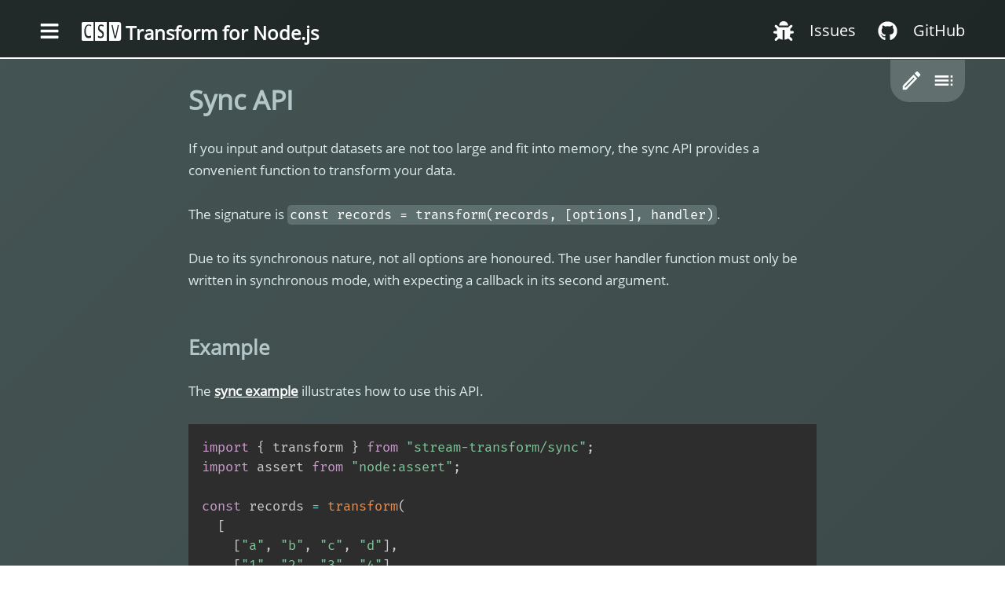

--- FILE ---
content_type: text/html; charset=utf-8
request_url: https://csv.js.org/transform/api/sync/
body_size: 13111
content:
<!DOCTYPE html><html lang="en"><head><meta charSet="utf-8"/><meta http-equiv="x-ua-compatible" content="ie=edge"/><meta name="viewport" content="width=device-width, initial-scale=1, shrink-to-fit=no"/><style id="typography.js">html{font-family:sans-serif;-ms-text-size-adjust:100%;-webkit-text-size-adjust:100%}body{margin:0}article,aside,details,figcaption,figure,footer,header,main,menu,nav,section,summary{display:block}audio,canvas,progress,video{display:inline-block}audio:not([controls]){display:none;height:0}progress{vertical-align:baseline}[hidden],template{display:none}a{background-color:transparent;}a:active,a:hover{outline-width:0}abbr[title]{border-bottom:none;text-decoration:underline;text-decoration:underline dotted}b,strong{font-weight:inherit;font-weight:bolder}dfn{font-style:italic}h1{font-size:2em;margin:.67em 0}mark{background-color:#ff0;color:#000}small{font-size:80%}sub,sup{font-size:75%;line-height:0;position:relative;vertical-align:baseline}sub{bottom:-.25em}sup{top:-.5em}img{border-style:none}svg:not(:root){overflow:hidden}code,kbd,pre,samp{font-family:monospace,monospace;font-size:1em}figure{margin:1em 40px}hr{box-sizing:content-box;height:0;overflow:visible}button,input,optgroup,select,textarea{font:inherit;margin:0}optgroup{font-weight:700}button,input{overflow:visible}button,select{text-transform:none}[type=reset],[type=submit],button,html [type=button]{-webkit-appearance:button}[type=button]::-moz-focus-inner,[type=reset]::-moz-focus-inner,[type=submit]::-moz-focus-inner,button::-moz-focus-inner{border-style:none;padding:0}[type=button]:-moz-focusring,[type=reset]:-moz-focusring,[type=submit]:-moz-focusring,button:-moz-focusring{outline:1px dotted ButtonText}fieldset{border:1px solid silver;margin:0 2px;padding:.35em .625em .75em}legend{box-sizing:border-box;color:inherit;display:table;max-width:100%;padding:0;white-space:normal}textarea{overflow:auto}[type=checkbox],[type=radio]{box-sizing:border-box;padding:0}[type=number]::-webkit-inner-spin-button,[type=number]::-webkit-outer-spin-button{height:auto}[type=search]{-webkit-appearance:textfield;outline-offset:-2px}[type=search]::-webkit-search-cancel-button,[type=search]::-webkit-search-decoration{-webkit-appearance:none}::-webkit-input-placeholder{color:inherit;opacity:.54}::-webkit-file-upload-button{-webkit-appearance:button;font:inherit}html{font:106.25%/1.666 'Open Sans',sans-serif;box-sizing:border-box;overflow-y:scroll;}*{box-sizing:inherit;}*:before{box-sizing:inherit;}*:after{box-sizing:inherit;}body{color:#DEE9EA;font-family:'Open Sans',sans-serif;font-weight:normal;word-wrap:break-word;font-kerning:normal;-moz-font-feature-settings:"kern", "liga", "clig", "calt";-ms-font-feature-settings:"kern", "liga", "clig", "calt";-webkit-font-feature-settings:"kern", "liga", "clig", "calt";font-feature-settings:"kern", "liga", "clig", "calt";}img{max-width:100%;margin-left:0;margin-right:0;margin-top:0;padding-bottom:0;padding-left:0;padding-right:0;padding-top:0;margin-bottom:1.666rem;}h1{margin-left:0;margin-right:0;margin-top:0;padding-bottom:0;padding-left:0;padding-right:0;padding-top:0;margin-bottom:1.666rem;color:rgba(255,255,255,0.95);font-family:'Open Sans',sans-serif;font-weight:bold;text-rendering:optimizeLegibility;font-size:2rem;line-height:1.1;}h2{margin-left:0;margin-right:0;margin-top:0;padding-bottom:0;padding-left:0;padding-right:0;padding-top:0;margin-bottom:1.666rem;color:rgba(255,255,255,0.95);font-family:'Open Sans',sans-serif;font-weight:bold;text-rendering:optimizeLegibility;font-size:1.51572rem;line-height:1.1;}h3{margin-left:0;margin-right:0;margin-top:0;padding-bottom:0;padding-left:0;padding-right:0;padding-top:0;margin-bottom:1.666rem;color:rgba(255,255,255,0.95);font-family:'Open Sans',sans-serif;font-weight:bold;text-rendering:optimizeLegibility;font-size:1.31951rem;line-height:1.1;}h4{margin-left:0;margin-right:0;margin-top:0;padding-bottom:0;padding-left:0;padding-right:0;padding-top:0;margin-bottom:1.666rem;color:rgba(255,255,255,0.95);font-family:'Open Sans',sans-serif;font-weight:bold;text-rendering:optimizeLegibility;font-size:1rem;line-height:1.1;}h5{margin-left:0;margin-right:0;margin-top:0;padding-bottom:0;padding-left:0;padding-right:0;padding-top:0;margin-bottom:1.666rem;color:rgba(255,255,255,0.95);font-family:'Open Sans',sans-serif;font-weight:bold;text-rendering:optimizeLegibility;font-size:0.87055rem;line-height:1.1;}h6{margin-left:0;margin-right:0;margin-top:0;padding-bottom:0;padding-left:0;padding-right:0;padding-top:0;margin-bottom:1.666rem;color:rgba(255,255,255,0.95);font-family:'Open Sans',sans-serif;font-weight:bold;text-rendering:optimizeLegibility;font-size:0.81225rem;line-height:1.1;}hgroup{margin-left:0;margin-right:0;margin-top:0;padding-bottom:0;padding-left:0;padding-right:0;padding-top:0;margin-bottom:1.666rem;}ul{margin-left:1.666rem;margin-right:0;margin-top:0;padding-bottom:0;padding-left:0;padding-right:0;padding-top:0;margin-bottom:1.666rem;list-style-position:outside;list-style-image:none;}ol{margin-left:1.666rem;margin-right:0;margin-top:0;padding-bottom:0;padding-left:0;padding-right:0;padding-top:0;margin-bottom:1.666rem;list-style-position:outside;list-style-image:none;}dl{margin-left:0;margin-right:0;margin-top:0;padding-bottom:0;padding-left:0;padding-right:0;padding-top:0;margin-bottom:1.666rem;}dd{margin-left:0;margin-right:0;margin-top:0;padding-bottom:0;padding-left:0;padding-right:0;padding-top:0;margin-bottom:1.666rem;}p{margin-left:0;margin-right:0;margin-top:0;padding-bottom:0;padding-left:0;padding-right:0;padding-top:0;margin-bottom:1.666rem;}figure{margin-left:0;margin-right:0;margin-top:0;padding-bottom:0;padding-left:0;padding-right:0;padding-top:0;margin-bottom:1.666rem;}pre{margin-left:0;margin-right:0;margin-top:0;padding-bottom:0;padding-left:0;padding-right:0;padding-top:0;margin-bottom:1.666rem;font-size:0.85rem;line-height:1.666rem;}table{margin-left:0;margin-right:0;margin-top:0;padding-bottom:0;padding-left:0;padding-right:0;padding-top:0;margin-bottom:1.666rem;font-size:1rem;line-height:1.666rem;border-collapse:collapse;width:100%;}fieldset{margin-left:0;margin-right:0;margin-top:0;padding-bottom:0;padding-left:0;padding-right:0;padding-top:0;margin-bottom:1.666rem;}blockquote{margin-left:0;margin-right:1.666rem;margin-top:0;padding-bottom:0;padding-left:1.35362rem;padding-right:0;padding-top:0;margin-bottom:1.666rem;font-size:1.1487rem;line-height:1.666rem;border-left:0.31237rem solid #fca206;color:#DEE9EA;}form{margin-left:0;margin-right:0;margin-top:0;padding-bottom:0;padding-left:0;padding-right:0;padding-top:0;margin-bottom:1.666rem;}noscript{margin-left:0;margin-right:0;margin-top:0;padding-bottom:0;padding-left:0;padding-right:0;padding-top:0;margin-bottom:1.666rem;}iframe{margin-left:0;margin-right:0;margin-top:0;padding-bottom:0;padding-left:0;padding-right:0;padding-top:0;margin-bottom:1.666rem;}hr{margin-left:0;margin-right:0;margin-top:0;padding-bottom:0;padding-left:0;padding-right:0;padding-top:0;margin-bottom:calc(1.666rem - 1px);background:hsla(0,0%,0%,0.2);border:none;height:1px;}address{margin-left:0;margin-right:0;margin-top:0;padding-bottom:0;padding-left:0;padding-right:0;padding-top:0;margin-bottom:1.666rem;}b{font-weight:bold;}strong{font-weight:bold;}dt{font-weight:bold;}th{font-weight:bold;}li{margin-bottom:calc(1.666rem / 2);}ol li{padding-left:0;}ul li{padding-left:0;}li > ol{margin-left:1.666rem;margin-bottom:calc(1.666rem / 2);margin-top:calc(1.666rem / 2);}li > ul{margin-left:1.666rem;margin-bottom:calc(1.666rem / 2);margin-top:calc(1.666rem / 2);}blockquote *:last-child{margin-bottom:0;}li *:last-child{margin-bottom:0;}p *:last-child{margin-bottom:0;}li > p{margin-bottom:calc(1.666rem / 2);}code{font-size:0.85rem;line-height:1.666rem;}kbd{font-size:0.85rem;line-height:1.666rem;}samp{font-size:0.85rem;line-height:1.666rem;}abbr{border-bottom:1px dotted hsla(0,0%,0%,0.5);cursor:help;}acronym{border-bottom:1px dotted hsla(0,0%,0%,0.5);cursor:help;}abbr[title]{border-bottom:1px dotted hsla(0,0%,0%,0.5);cursor:help;text-decoration:none;}thead{text-align:left;}td,th{text-align:left;border-bottom:1px solid hsla(0,0%,0%,0.12);font-feature-settings:"tnum";-moz-font-feature-settings:"tnum";-ms-font-feature-settings:"tnum";-webkit-font-feature-settings:"tnum";padding-left:1.11067rem;padding-right:1.11067rem;padding-top:0.833rem;padding-bottom:calc(0.833rem - 1px);}th:first-child,td:first-child{padding-left:0;}th:last-child,td:last-child{padding-right:0;}body, html{background-color:#445353;background:linear-gradient(135deg, #445353 0%,#384444 100%);filter:progid:DXImageTransform.Microsoft.gradient( startColorstr='#445353', endColorstr='#384444',GradientType=1 );}h1,h2,h3,h4,h5,h6{margin-top:3.332rem;color:#B3C6C8;}h1 a svg, h2 a svg, h3 a svg, h4 a svg, h5 a svg, h6 a svg{fill:#B3C6C8;}a{color:#FFF;text-underline-offset:.2em;}a:hover, a:active{color:#00D0B4;}main h1{margin-top:2rem;}main a{font-weight:bold;}main strong{color:#FFF;}main :not(pre) > code[class*="language-"]{padding:.1em .2em .1em .2em;background-color:#5D6F6F;color:#fff;}main a:hover > code[class*="language-"]{background-color:#308484;}main div .gatsby-highlight{margin-bottom:1.45rem;}code[class*="language-"],pre[class*="language-"]{font-family:Fira Mono !important;}main .display-embed-file-highlight > pre{margin-bottom:0;}main .display-embed-file-highlight > div{text-align:right;font-style:italic;padding:0 .2rem;}main .display-embed-file-highlight > div a{font-weight:lighter;}blockquote > :last-child{margin-bottom:0;}blockquote cite{font-size:1rem;line-height:1.666rem;color:#DEE9EA;font-weight:normal;}blockquote cite:before{content:"— ";}@media (min-width:768px){text-align:justify;}@media only screen and (max-width:480px){blockquote{margin-left:-1.2495rem;margin-right:0;padding-left:0.93712rem;}}</style><meta name="generator" content="Gatsby 5.14.3"/><meta data-react-helmet="true" name="description" content="The Async iterator API is both scalable and elegant. It takes advantage of the native Readable Stream API upon which the parser is build to iterate over the parsed records."/><meta data-react-helmet="true" name="keywords" content="stream,transform,api,sync,memory,function"/><meta data-react-helmet="true" name="google-site-verification" content="ukvG8Ae6z6Ly-ABtoUMWzRAPMmn07QWlbRnot0AC5FA"/><meta name="theme-color" content="#445353"/><style data-href="/styles.d92d52f312df66a3c726.css" data-identity="gatsby-global-css">:root{--rt-color-white:#fff;--rt-color-dark:#222;--rt-color-success:#8dc572;--rt-color-error:#be6464;--rt-color-warning:#f0ad4e;--rt-color-info:#337ab7;--rt-opacity:0.9;--rt-transition-show-delay:0.15s;--rt-transition-closing-delay:0.15s}.core-styles-module_tooltip__3vRRp{left:0;opacity:0;pointer-events:none;position:absolute;top:0;will-change:opacity}.core-styles-module_fixed__pcSol{position:fixed}.core-styles-module_arrow__cvMwQ{background:inherit;position:absolute}.core-styles-module_noArrow__xock6{display:none}.core-styles-module_clickable__ZuTTB{pointer-events:auto}.core-styles-module_show__Nt9eE{opacity:var(--rt-opacity);transition:opacity var(--rt-transition-show-delay) ease-out}.core-styles-module_closing__sGnxF{opacity:0;transition:opacity var(--rt-transition-closing-delay) ease-in}.styles-module_tooltip__mnnfp{border-radius:3px;font-size:90%;padding:8px 16px;width:max-content}.styles-module_arrow__K0L3T{height:8px;width:8px}[class*=react-tooltip__place-top]>.styles-module_arrow__K0L3T{transform:rotate(45deg)}[class*=react-tooltip__place-right]>.styles-module_arrow__K0L3T{transform:rotate(135deg)}[class*=react-tooltip__place-bottom]>.styles-module_arrow__K0L3T{transform:rotate(225deg)}[class*=react-tooltip__place-left]>.styles-module_arrow__K0L3T{transform:rotate(315deg)}.styles-module_dark__xNqje{background:var(--rt-color-dark);color:var(--rt-color-white)}.styles-module_light__Z6W-X{background-color:var(--rt-color-white);color:var(--rt-color-dark)}.styles-module_success__A2AKt{background-color:var(--rt-color-success);color:var(--rt-color-white)}.styles-module_warning__SCK0X{background-color:var(--rt-color-warning);color:var(--rt-color-white)}.styles-module_error__JvumD{background-color:var(--rt-color-error);color:var(--rt-color-white)}.styles-module_info__BWdHW{background-color:var(--rt-color-info);color:var(--rt-color-white)}code[class*=language-],pre[class*=language-]{word-wrap:normal;background:none;color:#ccc;font-family:Consolas,Monaco,Andale Mono,Ubuntu Mono,monospace;font-size:1em;-webkit-hyphens:none;hyphens:none;line-height:1.5;tab-size:4;text-align:left;white-space:pre;word-break:normal;word-spacing:normal}pre[class*=language-]{margin:.5em 0;overflow:auto;padding:1em}:not(pre)>code[class*=language-],pre[class*=language-]{background:#2d2d2d}:not(pre)>code[class*=language-]{border-radius:.3em;padding:.1em;white-space:normal}.token.block-comment,.token.cdata,.token.comment,.token.doctype,.token.prolog{color:#999}.token.punctuation{color:#ccc}.token.attr-name,.token.deleted,.token.namespace,.token.tag{color:#e2777a}.token.function-name{color:#6196cc}.token.boolean,.token.function,.token.number{color:#f08d49}.token.class-name,.token.constant,.token.property,.token.symbol{color:#f8c555}.token.atrule,.token.builtin,.token.important,.token.keyword,.token.selector{color:#cc99cd}.token.attr-value,.token.char,.token.regex,.token.string,.token.variable{color:#7ec699}.token.entity,.token.operator,.token.url{color:#67cdcc}.token.bold,.token.important{font-weight:700}.token.italic{font-style:italic}.token.entity{cursor:help}.token.inserted{color:green}@font-face{font-display:optional;font-family:csvlogo;font-style:normal;font-weight:400;src:url([data-uri]) format("woff")}@font-face{font-display:swap;font-family:Open Sans;font-style:normal;font-weight:300;src:local("Open Sans Light "),local("Open Sans-Light"),url(/static/open-sans-latin-300-b871ad6e5cbe2a1c8c7362c81a234f93.woff2) format("woff2"),url(/static/open-sans-latin-300-38bcfba2c37aac23453faf21d14511fb.woff) format("woff")}@font-face{font-display:swap;font-family:Open Sans;font-style:normal;font-weight:400;src:local("Open Sans Regular "),local("Open Sans-Regular"),url(/static/open-sans-latin-400-f57a62e9efddf6ace18b15572f81905b.woff2) format("woff2"),url(/static/open-sans-latin-400-347639ec49f4b2884a9657afded83ace.woff) format("woff")}@font-face{font-display:swap;font-family:Fira Mono;font-style:normal;font-weight:400;src:local("Fira Mono Regular "),local("Fira Mono-Regular"),url(/static/fira-mono-latin-400-08b283aa43aba936400a2e133c714bf5.woff2) format("woff2"),url(/static/fira-mono-latin-400-290dbae9f31383746f5ca9b2785d85b7.woff) format("woff")}</style><title data-react-helmet="true">CSV Transform - Sync API</title><style type="text/css">
    .anchor.before {
      position: absolute;
      top: 0;
      left: 0;
      transform: translateX(-100%);
      padding-right: 4px;
    }
    .anchor.after {
      display: inline-block;
      padding-left: 4px;
    }
    h1 .anchor svg,
    h2 .anchor svg,
    h3 .anchor svg,
    h4 .anchor svg,
    h5 .anchor svg,
    h6 .anchor svg {
      visibility: hidden;
    }
    h1:hover .anchor svg,
    h2:hover .anchor svg,
    h3:hover .anchor svg,
    h4:hover .anchor svg,
    h5:hover .anchor svg,
    h6:hover .anchor svg,
    h1 .anchor:focus svg,
    h2 .anchor:focus svg,
    h3 .anchor:focus svg,
    h4 .anchor:focus svg,
    h5 .anchor:focus svg,
    h6 .anchor:focus svg {
      visibility: visible;
    }
  </style><script>
    document.addEventListener("DOMContentLoaded", function(event) {
      var hash = window.decodeURI(location.hash.replace('#', ''))
      if (hash !== '') {
        var element = document.getElementById(hash)
        if (element) {
          var scrollTop = window.pageYOffset || document.documentElement.scrollTop || document.body.scrollTop
          var clientTop = document.documentElement.clientTop || document.body.clientTop || 0
          var offset = element.getBoundingClientRect().top + scrollTop - clientTop
          // Wait for the browser to finish rendering before scrolling.
          setTimeout((function() {
            window.scrollTo(0, offset - 140)
          }), 0)
        }
      }
    })
  </script><link rel="preconnect" href="https://www.google-analytics.com"/><link rel="dns-prefetch" href="https://www.google-analytics.com"/><link rel="icon" href="/favicon-32x32.png?v=4fce7381dea81d6cd5a11dd505970a79" type="image/png"/><link rel="manifest" href="/manifest.webmanifest" crossorigin="anonymous"/><link rel="apple-touch-icon" sizes="48x48" href="/icons/icon-48x48.png?v=4fce7381dea81d6cd5a11dd505970a79"/><link rel="apple-touch-icon" sizes="72x72" href="/icons/icon-72x72.png?v=4fce7381dea81d6cd5a11dd505970a79"/><link rel="apple-touch-icon" sizes="96x96" href="/icons/icon-96x96.png?v=4fce7381dea81d6cd5a11dd505970a79"/><link rel="apple-touch-icon" sizes="144x144" href="/icons/icon-144x144.png?v=4fce7381dea81d6cd5a11dd505970a79"/><link rel="apple-touch-icon" sizes="192x192" href="/icons/icon-192x192.png?v=4fce7381dea81d6cd5a11dd505970a79"/><link rel="apple-touch-icon" sizes="256x256" href="/icons/icon-256x256.png?v=4fce7381dea81d6cd5a11dd505970a79"/><link rel="apple-touch-icon" sizes="384x384" href="/icons/icon-384x384.png?v=4fce7381dea81d6cd5a11dd505970a79"/><link rel="apple-touch-icon" sizes="512x512" href="/icons/icon-512x512.png?v=4fce7381dea81d6cd5a11dd505970a79"/><link rel="sitemap" type="application/xml" href="/sitemap-index.xml"/></head><body><div id="___gatsby"><div style="outline:none" tabindex="-1" id="gatsby-focus-wrapper"><div class="css-11li47c"><style data-emotion="css zj1iyt">.css-zj1iyt{background-color:rgba(0,0,0,.5);border-bottom:.1rem solid #FFF;padding:1rem 0 .5rem 0;top:0;position:-webkit-sticky;position:sticky;width:100%;z-index:50;}</style><div class="css-zj1iyt"><style data-emotion="css 1t1ny17">.css-1t1ny17{max-width:800;margin:0 auto;box-sizing:content-box;font-size:1.2rem;}@media only screen and (max-width:768px){.css-1t1ny17{padding:0 1rem;}}@media (min-width:768px){.css-1t1ny17{padding:0 3rem 0 2.3rem;}}</style><header class="css-1t1ny17"><style data-emotion="css devvms">.css-devvms{display:-webkit-box;display:-webkit-flex;display:-ms-flexbox;display:flex;-webkit-align-items:center;-webkit-box-align:center;-ms-flex-align:center;align-items:center;}.css-devvms a{margin-left:1rem;-webkit-text-decoration:none;text-decoration:none;}.css-devvms a button{margin-right:.5rem;}.css-devvms a:hover button{background-color:rgba(0, 0, 0, .2);}.css-devvms a:hover svg *{fill:#00D0B4;}.css-devvms button:hover svg *{fill:#00D0B4;}</style><div class="css-devvms"><div class="css-0"><style data-emotion="css c9yrc7">.css-c9yrc7{display:-webkit-inline-box;display:-webkit-inline-flex;display:-ms-inline-flexbox;display:inline-flex;position:relative;-webkit-align-items:center;-webkit-box-align:center;-ms-flex-align:center;align-items:center;vertical-align:middle;-webkit-box-pack:center;-ms-flex-pack:center;-webkit-justify-content:center;justify-content:center;-webkit-flex:0 0 auto;-ms-flex:0 0 auto;flex:0 0 auto;padding:0;font-size:1.5rem;text-align:center;-webkit-text-decoration:none;text-decoration:none;background-color:transparent;width:48px;height:48px;border-radius:50%;-webkit-transition:background-color 150ms cubic-bezier(0.4, 0, 0.2, 1);transition:background-color 150ms cubic-bezier(0.4, 0, 0.2, 1);cursor:pointer;border:0;margin:0;}.css-c9yrc7:disabled{cursor:default;}.css-c9yrc7:focus{outline:none;}.css-c9yrc7:enabled:hover{background-color:rgba(0, 0, 0, .2);}</style><button class="css-0 css-c9yrc7" tabindex="0" type="button" aria-label="Toggle the menu" data-for="header-tooltip" data-tip="Toggle the menu"><style data-emotion="css 10ljc99">.css-10ljc99{width:100%;display:-webkit-box;display:-webkit-flex;display:-ms-flexbox;display:flex;-webkit-align-items:inherit;-webkit-box-align:inherit;-ms-flex-align:inherit;align-items:inherit;-webkit-box-pack:inherit;-ms-flex-pack:inherit;-webkit-justify-content:inherit;justify-content:inherit;}</style><span class="css-10ljc99"><style data-emotion="css s8orjp">.css-s8orjp{color:#FFF;position:relative;top:-.1rem;}</style><svg stroke="currentColor" fill="currentColor" stroke-width="0" viewBox="0 0 448 512" class="css-s8orjp" height="1em" width="1em" xmlns="http://www.w3.org/2000/svg"><path d="M16 132h416c8.837 0 16-7.163 16-16V76c0-8.837-7.163-16-16-16H16C7.163 60 0 67.163 0 76v40c0 8.837 7.163 16 16 16zm0 160h416c8.837 0 16-7.163 16-16v-40c0-8.837-7.163-16-16-16H16c-8.837 0-16 7.163-16 16v40c0 8.837 7.163 16 16 16zm0 160h416c8.837 0 16-7.163 16-16v-40c0-8.837-7.163-16-16-16H16c-8.837 0-16 7.163-16 16v40c0 8.837 7.163 16 16 16z"></path></svg></span><style data-emotion="css 1aoddeb">.css-1aoddeb{top:0;left:0;width:100%;height:100%;display:block;position:absolute;overflow:hidden;z-index:0;pointer-events:none;}</style><span class="css-1aoddeb"><style data-emotion="css 1cf8nb2">.css-1cf8nb2{-webkit-transform:scale(.0);-moz-transform:scale(.0);-ms-transform:scale(.0);transform:scale(.0);opacity:0.5;display:block;width:100%;height:100%;border-radius:50%;background-color:#000;}</style><span class="css-1cf8nb2"></span></span></button></div><style data-emotion="css 1ihvmbl">.css-1ihvmbl{margin-top:0;margin-bottom:0;margin:0;color:#FFF;font-size:1.4rem;}</style><h1 class="css-1ihvmbl"><a href="/"><style data-emotion="css kyuqcg">.css-kyuqcg{font-family:csvlogo;letter-spacing:.2rem;padding-right:.2rem;}</style><span class="css-kyuqcg">CSV</span><span class="css-0">Transform</span><style data-emotion="css 14hyarn">@media only screen and (max-width:480px){.css-14hyarn{display:none;}}</style><span class="css-14hyarn"> for Node.js</span></a></h1><style data-emotion="css 11qjisw">.css-11qjisw{-webkit-flex:1 1 auto;-ms-flex:1 1 auto;flex:1 1 auto;}</style><div class="css-11qjisw"></div><style data-emotion="css 1rx0io9">.css-1rx0io9{margin-left:1rem;}@media only screen and (max-width:768px){.css-1rx0io9{margin-left:0;}}</style><a href="https://github.com/adaltas/node-csv/issues" id="tooltip-issue" class="css-1rx0io9"><button class="css-0 css-c9yrc7" tabindex="0" type="button" color="inherit" aria-labelledby="header-bug"><span class="css-10ljc99"><svg stroke="currentColor" fill="currentColor" stroke-width="0" viewBox="0 0 512 512" class="css-s8orjp" height="1em" width="1em" xmlns="http://www.w3.org/2000/svg"><path d="M511.988 288.9c-.478 17.43-15.217 31.1-32.653 31.1H424v16c0 21.864-4.882 42.584-13.6 61.145l60.228 60.228c12.496 12.497 12.496 32.758 0 45.255-12.498 12.497-32.759 12.496-45.256 0l-54.736-54.736C345.886 467.965 314.351 480 280 480V236c0-6.627-5.373-12-12-12h-24c-6.627 0-12 5.373-12 12v244c-34.351 0-65.886-12.035-90.636-32.108l-54.736 54.736c-12.498 12.497-32.759 12.496-45.256 0-12.496-12.497-12.496-32.758 0-45.255l60.228-60.228C92.882 378.584 88 357.864 88 336v-16H32.666C15.23 320 .491 306.33.013 288.9-.484 270.816 14.028 256 32 256h56v-58.745l-46.628-46.628c-12.496-12.497-12.496-32.758 0-45.255 12.498-12.497 32.758-12.497 45.256 0L141.255 160h229.489l54.627-54.627c12.498-12.497 32.758-12.497 45.256 0 12.496 12.497 12.496 32.758 0 45.255L424 197.255V256h56c17.972 0 32.484 14.816 31.988 32.9zM257 0c-61.856 0-112 50.144-112 112h224C369 50.144 318.856 0 257 0z"></path></svg></span><span class="css-1aoddeb"><span class="css-1cf8nb2"></span></span></button><style data-emotion="css tlj14j">@media only screen and (max-width:768px){.css-tlj14j{display:none;}}</style><span id="header-bug" class="css-tlj14j">Issues</span></a><a href="https://github.com/adaltas/node-csv/tree/master/packages/stream-transform/" id="tooltip-git" class="css-1rx0io9"><button class="css-0 css-c9yrc7" tabindex="0" type="button" color="inherit" aria-labelledby="header-github"><span class="css-10ljc99"><svg stroke="currentColor" fill="currentColor" stroke-width="0" viewBox="0 0 496 512" class="css-s8orjp" height="1em" width="1em" xmlns="http://www.w3.org/2000/svg"><path d="M165.9 397.4c0 2-2.3 3.6-5.2 3.6-3.3.3-5.6-1.3-5.6-3.6 0-2 2.3-3.6 5.2-3.6 3-.3 5.6 1.3 5.6 3.6zm-31.1-4.5c-.7 2 1.3 4.3 4.3 4.9 2.6 1 5.6 0 6.2-2s-1.3-4.3-4.3-5.2c-2.6-.7-5.5.3-6.2 2.3zm44.2-1.7c-2.9.7-4.9 2.6-4.6 4.9.3 2 2.9 3.3 5.9 2.6 2.9-.7 4.9-2.6 4.6-4.6-.3-1.9-3-3.2-5.9-2.9zM244.8 8C106.1 8 0 113.3 0 252c0 110.9 69.8 205.8 169.5 239.2 12.8 2.3 17.3-5.6 17.3-12.1 0-6.2-.3-40.4-.3-61.4 0 0-70 15-84.7-29.8 0 0-11.4-29.1-27.8-36.6 0 0-22.9-15.7 1.6-15.4 0 0 24.9 2 38.6 25.8 21.9 38.6 58.6 27.5 72.9 20.9 2.3-16 8.8-27.1 16-33.7-55.9-6.2-112.3-14.3-112.3-110.5 0-27.5 7.6-41.3 23.6-58.9-2.6-6.5-11.1-33.3 2.6-67.9 20.9-6.5 69 27 69 27 20-5.6 41.5-8.5 62.8-8.5s42.8 2.9 62.8 8.5c0 0 48.1-33.6 69-27 13.7 34.7 5.2 61.4 2.6 67.9 16 17.7 25.8 31.5 25.8 58.9 0 96.5-58.9 104.2-114.8 110.5 9.2 7.9 17 22.9 17 46.4 0 33.7-.3 75.4-.3 83.6 0 6.5 4.6 14.4 17.3 12.1C428.2 457.8 496 362.9 496 252 496 113.3 383.5 8 244.8 8zM97.2 352.9c-1.3 1-1 3.3.7 5.2 1.6 1.6 3.9 2.3 5.2 1 1.3-1 1-3.3-.7-5.2-1.6-1.6-3.9-2.3-5.2-1zm-10.8-8.1c-.7 1.3.3 2.9 2.3 3.9 1.6 1 3.6.7 4.3-.7.7-1.3-.3-2.9-2.3-3.9-2-.6-3.6-.3-4.3.7zm32.4 35.6c-1.6 1.3-1 4.3 1.3 6.2 2.3 2.3 5.2 2.6 6.5 1 1.3-1.3.7-4.3-1.3-6.2-2.2-2.3-5.2-2.6-6.5-1zm-11.4-14.7c-1.6 1-1.6 3.6 0 5.9 1.6 2.3 4.3 3.3 5.6 2.3 1.6-1.3 1.6-3.9 0-6.2-1.4-2.3-4-3.3-5.6-2z"></path></svg></span><span class="css-1aoddeb"><span class="css-1cf8nb2"></span></span></button><span id="header-github" class="css-tlj14j">GitHub</span></a></div><style data-emotion="css 1x4xnbz">.css-1x4xnbz{position:absolute;top:calc( 100% + 1px );right:3rem;background-color:#626F6F;margin-top:1px;padding:.4rem .4rem .4rem .4rem;}@media (max-width: 960px){.css-1x4xnbz{border-radius:0 0 1.8rem 1.8rem;}}@media (min-width: 960px){.css-1x4xnbz{border-radius:0 0 1.4rem 1.4rem;}}</style><div class="css-1x4xnbz"><style data-emotion="css 1r34wvi">.css-1r34wvi{display:-webkit-inline-box;display:-webkit-inline-flex;display:-ms-inline-flexbox;display:inline-flex;position:relative;-webkit-align-items:center;-webkit-box-align:center;-ms-flex-align:center;align-items:center;vertical-align:middle;-webkit-box-pack:center;-ms-flex-pack:center;-webkit-justify-content:center;justify-content:center;-webkit-flex:0 0 auto;-ms-flex:0 0 auto;flex:0 0 auto;padding:0;font-size:1.5rem;text-align:center;-webkit-text-decoration:none;text-decoration:none;background-color:transparent;width:48px;height:48px;border-radius:50%;-webkit-transition:background-color 150ms cubic-bezier(0.4, 0, 0.2, 1);transition:background-color 150ms cubic-bezier(0.4, 0, 0.2, 1);}.css-1r34wvi:hover{background-color:rgba(0, 0, 0, .2);}</style><a class="css-9m69wv css-1r34wvi" tabindex="0" href="https://github.com/adaltas/node-csv-docs/edit/master/src/md/transform/api/sync.md" role="button" color="inherit" aria-label="Edit on GitHub" id="tooltip-edit"><span class="css-10ljc99"><style data-emotion="css 1g4qm4b">.css-1g4qm4b{fill:#fff;}@media (max-width: 960px){.css-1g4qm4b{width:1.4rem;height:1.4rem;}}@media (min-width: 960px){.css-1g4qm4b{width:1.8rem;height:1.8rem;}}</style><svg viewBox="0 0 24 24" class="css-1g4qm4b"><path d="M14.06,9.02l0.92,0.92L5.92,19H5v-0.92L14.06,9.02 M17.66,3c-0.25,0-0.51,0.1-0.7,0.29l-1.83,1.83 l3.75,3.75l1.83-1.83c0.39-0.39,0.39-1.02,0-1.41l-2.34-2.34C18.17,3.09,17.92,3,17.66,3L17.66,3z M14.06,6.19L3,17.25V21h3.75 L17.81,9.94L14.06,6.19L14.06,6.19z"></path></svg></span><span class="css-1aoddeb"><span class="css-1cf8nb2"></span></span></a><button class="css-9m69wv css-c9yrc7" tabindex="0" type="button" color="inherit" aria-label="Toggle table of content" id="tooltip-toc"><span class="css-10ljc99"><svg viewBox="0 0 24 24" class="css-1g4qm4b"><path fill="none" d="M0,0h24v24H0V0z"></path><path fill="none" d="M0,0h24v24H0V0z"></path><path d="M3,9h14V7H3V9z M3,13h14v-2H3V13z M3,17h14v-2H3V17z M19,17h2v-2h-2V17z M19,7v2h2V7H19z M19,13h2v-2h-2V13z"></path></svg></span><span class="css-1aoddeb"><span class="css-1cf8nb2"></span></span></button></div></header></div><style data-emotion="css 2e6u3i">.css-2e6u3i{background:url(/static/header_bck-7cc2bc73219015dc3848cf338695aeda.svg);-webkit-background-size:cover;background-size:cover;}.css-2e6u3i a{color:#FFF;-webkit-text-decoration:none;text-decoration:none;}</style><div class="css-2e6u3i"></div><style data-emotion="css mgykpn">.css-mgykpn{max-width:800px;margin:0 auto;}@media only screen and (max-width:768px){.css-mgykpn{padding:0 1rem;}}@media (min-width:768px){.css-mgykpn{padding:0 3rem 0 3rem;box-sizing:content-box;}}</style><main class="css-mgykpn"><style data-emotion="css 1hsazon">.css-1hsazon{margin-top:2rem;clear:right;}@media (min-width:768px){.css-1hsazon{box-sizing:border-box;}}</style><div class="css-1hsazon"><div><h1 id="sync-api" style="position:relative;"><a href="#sync-api" aria-label="sync api permalink" class="anchor before"><svg aria-hidden="true" focusable="false" height="16" version="1.1" viewBox="0 0 16 16" width="16"><path fill-rule="evenodd" d="M4 9h1v1H4c-1.5 0-3-1.69-3-3.5S2.55 3 4 3h4c1.45 0 3 1.69 3 3.5 0 1.41-.91 2.72-2 3.25V8.59c.58-.45 1-1.27 1-2.09C10 5.22 8.98 4 8 4H4c-.98 0-2 1.22-2 2.5S3 9 4 9zm9-3h-1v1h1c1 0 2 1.22 2 2.5S13.98 12 13 12H9c-.98 0-2-1.22-2-2.5 0-.83.42-1.64 1-2.09V6.25c-1.09.53-2 1.84-2 3.25C6 11.31 7.55 13 9 13h4c1.45 0 3-1.69 3-3.5S14.5 6 13 6z"></path></svg></a>Sync API</h1>
<p>If you input and output datasets are not too large and fit into memory, the sync API provides a convenient function to transform your data.</p>
<p>The signature is <code class="language-text">const records = transform(records, [options], handler)</code>.</p>
<p>Due to its synchronous nature, not all options are honoured. The user handler function must only be written in synchronous mode, with expecting a callback in its second argument.</p>
<h2 id="example" style="position:relative;"><a href="#example" aria-label="example permalink" class="anchor before"><svg aria-hidden="true" focusable="false" height="16" version="1.1" viewBox="0 0 16 16" width="16"><path fill-rule="evenodd" d="M4 9h1v1H4c-1.5 0-3-1.69-3-3.5S2.55 3 4 3h4c1.45 0 3 1.69 3 3.5 0 1.41-.91 2.72-2 3.25V8.59c.58-.45 1-1.27 1-2.09C10 5.22 8.98 4 8 4H4c-.98 0-2 1.22-2 2.5S3 9 4 9zm9-3h-1v1h1c1 0 2 1.22 2 2.5S13.98 12 13 12H9c-.98 0-2-1.22-2-2.5 0-.83.42-1.64 1-2.09V6.25c-1.09.53-2 1.84-2 3.25C6 11.31 7.55 13 9 13h4c1.45 0 3-1.69 3-3.5S14.5 6 13 6z"></path></svg></a>Example</h2>
<p>The <a href="https://github.com/adaltas/node-csv/blob/master/packages/stream-transform/samples/api.sync.js">sync example</a> illustrates how to use this API.</p>
<p><div class="gatsby-highlight display-embed-file-highlight" data-language="jsx"><pre class="language-jsx"><code class="language-jsx"><span class="token keyword">import</span> <span class="token punctuation">{</span> transform <span class="token punctuation">}</span> <span class="token keyword">from</span> <span class="token string">"stream-transform/sync"</span><span class="token punctuation">;</span>
<span class="token keyword">import</span> assert <span class="token keyword">from</span> <span class="token string">"node:assert"</span><span class="token punctuation">;</span>

<span class="token keyword">const</span> records <span class="token operator">=</span> <span class="token function">transform</span><span class="token punctuation">(</span>
  <span class="token punctuation">[</span>
    <span class="token punctuation">[</span><span class="token string">"a"</span><span class="token punctuation">,</span> <span class="token string">"b"</span><span class="token punctuation">,</span> <span class="token string">"c"</span><span class="token punctuation">,</span> <span class="token string">"d"</span><span class="token punctuation">]</span><span class="token punctuation">,</span>
    <span class="token punctuation">[</span><span class="token string">"1"</span><span class="token punctuation">,</span> <span class="token string">"2"</span><span class="token punctuation">,</span> <span class="token string">"3"</span><span class="token punctuation">,</span> <span class="token string">"4"</span><span class="token punctuation">]</span><span class="token punctuation">,</span>
  <span class="token punctuation">]</span><span class="token punctuation">,</span>
  <span class="token keyword">function</span> <span class="token punctuation">(</span><span class="token parameter">record</span><span class="token punctuation">)</span> <span class="token punctuation">{</span>
    record<span class="token punctuation">.</span><span class="token function">push</span><span class="token punctuation">(</span>record<span class="token punctuation">.</span><span class="token function">shift</span><span class="token punctuation">(</span><span class="token punctuation">)</span><span class="token punctuation">)</span><span class="token punctuation">;</span>
    <span class="token keyword">return</span> record<span class="token punctuation">;</span>
  <span class="token punctuation">}</span><span class="token punctuation">,</span>
<span class="token punctuation">)</span><span class="token punctuation">;</span>

assert<span class="token punctuation">.</span><span class="token function">deepEqual</span><span class="token punctuation">(</span>records<span class="token punctuation">,</span> <span class="token punctuation">[</span>
  <span class="token punctuation">[</span><span class="token string">"b"</span><span class="token punctuation">,</span> <span class="token string">"c"</span><span class="token punctuation">,</span> <span class="token string">"d"</span><span class="token punctuation">,</span> <span class="token string">"a"</span><span class="token punctuation">]</span><span class="token punctuation">,</span>
  <span class="token punctuation">[</span><span class="token string">"2"</span><span class="token punctuation">,</span> <span class="token string">"3"</span><span class="token punctuation">,</span> <span class="token string">"4"</span><span class="token punctuation">,</span> <span class="token string">"1"</span><span class="token punctuation">]</span><span class="token punctuation">,</span>
<span class="token punctuation">]</span><span class="token punctuation">)</span><span class="token punctuation">;</span></code></pre><div class="display-embed-file"><a href="https://github.com/adaltas/node-csv/blob/master/packages/stream-transform/samples/api.sync.js">./packages/stream-transform/samples/api.sync.js</a></div></div></p></div></div></main><style data-emotion="css d7aq3">.css-d7aq3{background:url(/static/footer_bck-5c7df21273ec11351e70c333e307a802.svg);-webkit-background-size:cover;background-size:cover;border-top:.1rem solid #FFF;margin-top:3rem;padding:2rem 0;}</style><footer class="css-d7aq3"><style data-emotion="css 1eoaah5">.css-1eoaah5{max-width:800px;display:-webkit-box;display:-webkit-flex;display:-ms-flexbox;display:flex;-webkit-box-flex-wrap:wrap;-webkit-flex-wrap:wrap;-ms-flex-wrap:wrap;flex-wrap:wrap;margin:0 auto;}@media only screen and (max-width:768px){.css-1eoaah5{padding:0 1rem;}}@media (min-width:768px){.css-1eoaah5{padding:0 1rem 0 3rem;box-sizing:content-box;}}.css-1eoaah5 h1{margin:1rem 0 .5rem 0;font-size:1.4rem;}.css-1eoaah5 ul,.css-1eoaah5 p{margin:0 0 0 0;}.css-1eoaah5 li{margin:0;text-indent:0;list-style-type:none;}.css-1eoaah5 a{-webkit-text-decoration:none;text-decoration:none;}.css-1eoaah5 p a{-webkit-text-decoration:underline;text-decoration:underline;}</style><div class="css-1eoaah5"><style data-emotion="css 1ogmknh">.css-1ogmknh{-webkit-flex:1;-ms-flex:1;flex:1;}@media (max-width: 960px){.css-1ogmknh{-webkit-flex:0 0 50%;-ms-flex:0 0 50%;flex:0 0 50%;}}</style><nav class="css-1ogmknh"><h1>Navigate</h1><ul><li><a href="/generate/">Generate</a></li><li><a href="/parse/">Parse</a></li><li><a href="/transform/">Transform</a></li><li><a href="/stringify/">Stringify</a></li></ul></nav><nav class="css-1ogmknh"><h1>Contribute</h1><ul><li><a href="/project/contribute/">How to contribute</a></li><li><a href="https://github.com/adaltas/node-csv">GitHub</a></li><li><a href="https://github.com/adaltas/node-csv/issues">Issue Tracker</a></li><li><a href="/project/license/">License</a></li></ul></nav><style data-emotion="css f7hq3a">.css-f7hq3a{-webkit-flex:2;-ms-flex:2;flex:2;}@media (max-width: 960px){.css-f7hq3a{-webkit-flex:0 0 100%;-ms-flex:0 0 100%;flex:0 0 100%;}}</style><div class="css-f7hq3a"><h1>About</h1><p>The Node.js CSV project is an open source product hosted on<!-- --> <a href="https://www.github.com">GitHub</a> and developed by<!-- --> <a href="https://www.adaltas.com">Adaltas</a>.</p></div></div></footer></div><div class="css-1bjg5la"><style data-emotion="css 5w0llt">.css-5w0llt{height:100%;background-color:rgb(79,79,79,1);border-right:1rem solid #95A2A2;}@media (min-width: 960px){.css-5w0llt{display:-webkit-box;display:-webkit-flex;display:-ms-flexbox;display:flex;-webkit-flex-direction:column;-ms-flex-direction:column;flex-direction:column;}}</style><aside class="css-5w0llt"><style data-emotion="css 1xdyu39">.css-1xdyu39{-webkit-box-flex:1;-webkit-flex-grow:1;-ms-flex-positive:1;flex-grow:1;overflow:auto;background-color:#343B3B;display:block;}.css-1xdyu39:after{content:" ";display:block;height:2rem;}</style><div class="css-1xdyu39"><style data-emotion="css 13s9bmo">.css-13s9bmo{font-weight:300;margin-top:2rem;}.css-13s9bmo h1{font-size:1.2rem;font-weight:300;margin:0;padding:0 1rem;display:-webkit-box;display:-webkit-flex;display:-ms-flexbox;display:flex;cursor:pointer;}.css-13s9bmo h1 span{-webkit-box-flex:1;-webkit-flex-grow:1;-ms-flex-positive:1;flex-grow:1;}.css-13s9bmo h1:hover button{background-color:rgba(255, 255, 255, .2);}.css-13s9bmo>ul{margin:0;padding-top:0;box-sizing:border-box;overflow:hidden;height:0;opacity:0;}.css-13s9bmo>ul ul{margin:0;}.css-13s9bmo>ul ul li{padding:0 1rem 0 1rem;}.css-13s9bmo>ul ul li a{padding:.2rem 1rem .2rem 1rem;}.css-13s9bmo>ul li{margin:0 0;padding:0;text-indent:0;list-style-type:none;}.css-13s9bmo>ul li a{padding:.5rem 1rem .5rem 1rem;}@media not all and (pointer: coarse){.css-13s9bmo>ul>li>a:hover,.css-13s9bmo>ul>li li:hover{background-color:rgba(255,255,255,.1);}}.css-13s9bmo a{-webkit-text-decoration:none;text-decoration:none;}</style><nav class="css-13s9bmo"><h1><span>Project</span><style data-emotion="css c9yrc7">.css-c9yrc7{display:-webkit-inline-box;display:-webkit-inline-flex;display:-ms-inline-flexbox;display:inline-flex;position:relative;-webkit-align-items:center;-webkit-box-align:center;-ms-flex-align:center;align-items:center;vertical-align:middle;-webkit-box-pack:center;-ms-flex-pack:center;-webkit-justify-content:center;justify-content:center;-webkit-flex:0 0 auto;-ms-flex:0 0 auto;flex:0 0 auto;padding:0;font-size:1.5rem;text-align:center;-webkit-text-decoration:none;text-decoration:none;background-color:transparent;width:48px;height:48px;border-radius:50%;-webkit-transition:background-color 150ms cubic-bezier(0.4, 0, 0.2, 1);transition:background-color 150ms cubic-bezier(0.4, 0, 0.2, 1);cursor:pointer;border:0;margin:0;}.css-c9yrc7:disabled{cursor:default;}.css-c9yrc7:focus{outline:none;}.css-c9yrc7:enabled:hover{background-color:rgba(0, 0, 0, .2);}</style><button class="css-uwe5x0 css-c9yrc7" tabindex="0" type="button" color="inherit"><style data-emotion="css 10ljc99">.css-10ljc99{width:100%;display:-webkit-box;display:-webkit-flex;display:-ms-flexbox;display:flex;-webkit-align-items:inherit;-webkit-box-align:inherit;-ms-flex-align:inherit;align-items:inherit;-webkit-box-pack:inherit;-ms-flex-pack:inherit;-webkit-justify-content:inherit;justify-content:inherit;}</style><span class="css-10ljc99"><style data-emotion="css uhlsev">.css-uhlsev{color:#FFF;padding:.2rem .15rem;width:1.2rem;height:1.2rem;-webkit-transform:rotate(90deg);-moz-transform:rotate(90deg);-ms-transform:rotate(90deg);transform:rotate(90deg);}</style><svg class="css-uhlsev"><polygon points="8,14.124,1,2,15,2" fill="none" stroke="rgb(179,198,200)"></polygon></svg></span><style data-emotion="css 1aoddeb">.css-1aoddeb{top:0;left:0;width:100%;height:100%;display:block;position:absolute;overflow:hidden;z-index:0;pointer-events:none;}</style><span class="css-1aoddeb"><style data-emotion="css 1cf8nb2">.css-1cf8nb2{-webkit-transform:scale(.0);-moz-transform:scale(.0);-ms-transform:scale(.0);transform:scale(.0);opacity:0.5;display:block;width:100%;height:100%;border-radius:50%;background-color:#000;}</style><span class="css-1cf8nb2"></span></span></button></h1><ul><li class="css-0"><a class="css-16k9kxd" href="/">Homepage</a></li><li class="css-0"><a class="css-16k9kxd" href="/convert/">Convertor</a></li><li class="css-0"><a class="css-16k9kxd" href="/project/api/">API</a><ul><li class="css-0"><a class="css-16k9kxd" href="/project/api/stream/">Stream</a></li><li class="css-0"><a class="css-16k9kxd" href="/project/api/callback/">Callback</a></li><li class="css-0"><a class="css-16k9kxd" href="/project/api/sync/">Sync</a></li></ul></li><li class="css-0"><a class="css-16k9kxd" href="/project/getting-started/">Getting started</a></li><li class="css-0"><a class="css-16k9kxd" href="/project/distributions/">Distributions</a><ul><li class="css-0"><a class="css-16k9kxd" href="/project/distributions/nodejs_esm/">Node.js ESM</a></li><li class="css-0"><a class="css-16k9kxd" href="/project/distributions/nodejs_cjs/">Node.js CJS</a></li><li class="css-0"><a class="css-16k9kxd" href="/project/distributions/browser_esm/">Browser ESM</a></li><li class="css-0"><a class="css-16k9kxd" href="/project/distributions/browser_iife/">Browser IIFE</a></li></ul></li><li class="css-0"><a class="css-16k9kxd" href="/project/examples/">Examples</a><ul><li class="css-0"><a class="css-16k9kxd" href="/project/examples/file_interaction/">File system interaction</a></li></ul></li><li class="css-0"><a class="css-16k9kxd" href="/project/license/">License</a></li><li class="css-0"><a class="css-16k9kxd" href="/project/changelog/">Changelog</a></li><li class="css-0"><a class="css-16k9kxd" href="/project/contribute/">Community</a></li></ul></nav><nav class="css-13s9bmo"><h1><span>Generate</span><button class="css-uwe5x0 css-c9yrc7" tabindex="0" type="button" color="inherit"><span class="css-10ljc99"><svg class="css-uhlsev"><polygon points="8,14.124,1,2,15,2" fill="none" stroke="rgb(179,198,200)"></polygon></svg></span><span class="css-1aoddeb"><span class="css-1cf8nb2"></span></span></button></h1><ul><li class="css-0"><a class="css-16k9kxd" href="/generate/">Usage</a></li><li class="css-0"><a class="css-16k9kxd" href="/generate/distributions/">Distributions</a><ul><li class="css-0"><a class="css-16k9kxd" href="/generate/distributions/nodejs_esm/">Node.js ESM</a></li><li class="css-0"><a class="css-16k9kxd" href="/generate/distributions/browser_esm/">Browser ESM</a></li><li class="css-0"><a class="css-16k9kxd" href="/generate/distributions/browser_iife/">Browser IIFE</a></li><li class="css-0"><a class="css-16k9kxd" href="/generate/distributions/nodejs_cjs/">Node.js CJS</a></li></ul></li><li class="css-0"><a class="css-16k9kxd" href="/generate/api/">API</a></li><li class="css-0"><a class="css-16k9kxd" href="/generate/examples/">Examples</a></li><li class="css-0"><a class="css-16k9kxd" href="/generate/options/">Options</a></li><li class="css-0"><a class="css-16k9kxd" href="/generate/changelog/">Change log</a></li></ul></nav><nav class="css-13s9bmo"><h1><span>Parse</span><button class="css-uwe5x0 css-c9yrc7" tabindex="0" type="button" color="inherit"><span class="css-10ljc99"><svg class="css-uhlsev"><polygon points="8,14.124,1,2,15,2" fill="none" stroke="rgb(179,198,200)"></polygon></svg></span><span class="css-1aoddeb"><span class="css-1cf8nb2"></span></span></button></h1><ul><li class="css-0"><a class="css-16k9kxd" href="/parse/">Usage</a></li><li class="css-0"><a class="css-16k9kxd" href="/parse/distributions/">Distributions</a><ul><li class="css-0"><a class="css-16k9kxd" href="/parse/distributions/nodejs_esm/">Node.js ESM</a></li><li class="css-0"><a class="css-16k9kxd" href="/parse/distributions/nodejs_cjs/">Node.js CJS</a></li><li class="css-0"><a class="css-16k9kxd" href="/parse/distributions/browser_esm/">Browser ESM</a></li><li class="css-0"><a class="css-16k9kxd" href="/parse/distributions/browser_iife/">Browser IIFE</a></li></ul></li><li class="css-0"><a class="css-16k9kxd" href="/parse/api/">API</a><ul><li class="css-0"><a class="css-16k9kxd" href="/parse/api/stream/">Stream</a></li><li class="css-0"><a class="css-16k9kxd" href="/parse/api/callback/">Callback</a></li><li class="css-0"><a class="css-16k9kxd" href="/parse/api/sync/">Sync</a></li><li class="css-0"><a class="css-16k9kxd" href="/parse/api/stream_callback/">Stream + dataset</a></li><li class="css-0"><a class="css-16k9kxd" href="/parse/api/async_iterator/">Async iterator</a></li></ul></li><li class="css-0"><a class="css-16k9kxd" href="/parse/examples/">Examples</a><ul><li class="css-0"><a class="css-16k9kxd" href="/parse/examples/stream_pipe/">Stream pipe</a></li><li class="css-0"><a class="css-16k9kxd" href="/parse/examples/promises/">Promises usage</a></li><li class="css-0"><a class="css-16k9kxd" href="/parse/examples/async_iterator/">Async iterator</a></li><li class="css-0"><a class="css-16k9kxd" href="/parse/examples/file_interaction/">File system interaction</a></li></ul></li><li class="css-0"><a class="css-16k9kxd" href="/parse/options/">Options</a><ul><li class="css-0"><a class="css-16k9kxd" href="/parse/options/bom/">bom</a></li><li class="css-0"><a class="css-16k9kxd" href="/parse/options/cast/">cast</a></li><li class="css-0"><a class="css-16k9kxd" href="/parse/options/cast_date/">cast_date</a></li><li class="css-0"><a class="css-16k9kxd" href="/parse/options/columns/">columns</a></li><li class="css-0"><a class="css-16k9kxd" href="/parse/options/comment/">comment</a></li><li class="css-0"><a class="css-16k9kxd" href="/parse/options/comment_no_infix/">comment_no_infix</a></li><li class="css-0"><a class="css-16k9kxd" href="/parse/options/delimiter/">delimiter</a></li><li class="css-0"><a class="css-16k9kxd" href="/parse/options/encoding/">encoding</a></li><li class="css-0"><a class="css-16k9kxd" href="/parse/options/escape/">escape</a></li><li class="css-0"><a class="css-16k9kxd" href="/parse/options/from/">from</a></li><li class="css-0"><a class="css-16k9kxd" href="/parse/options/from_line/">from_line</a></li><li class="css-0"><a class="css-16k9kxd" href="/parse/options/group_columns_by_name/">group_columns_by_name</a></li><li class="css-0"><a class="css-16k9kxd" href="/parse/options/ignore_last_delimiters/">ignore_last_delimiters</a></li><li class="css-0"><a class="css-16k9kxd" href="/parse/options/info/">info</a></li><li class="css-0"><a class="css-16k9kxd" href="/parse/options/ltrim/">ltrim</a></li><li class="css-0"><a class="css-16k9kxd" href="/parse/options/max_record_size/">max_record_size</a></li><li class="css-0"><a class="css-16k9kxd" href="/parse/options/objname/">objname</a></li><li class="css-0"><a class="css-16k9kxd" href="/parse/options/on_record/">on_record</a></li><li class="css-0"><a class="css-16k9kxd" href="/parse/options/on_skip/">on_skip</a></li><li class="css-0"><a class="css-16k9kxd" href="/parse/options/quote/">quote</a></li><li class="css-0"><a class="css-16k9kxd" href="/parse/options/raw/">raw</a></li><li class="css-0"><a class="css-16k9kxd" href="/parse/options/record_delimiter/">record_delimiter</a></li><li class="css-0"><a class="css-16k9kxd" href="/parse/options/relax_column_count/">relax_column_count</a></li><li class="css-0"><a class="css-16k9kxd" href="/parse/options/relax_column_count_less/">relax_column_count_less</a></li><li class="css-0"><a class="css-16k9kxd" href="/parse/options/relax_column_count_more/">relax_column_count_more</a></li><li class="css-0"><a class="css-16k9kxd" href="/parse/options/relax_quotes/">relax_quotes</a></li><li class="css-0"><a class="css-16k9kxd" href="/parse/options/rtrim/">rtrim</a></li><li class="css-0"><a class="css-16k9kxd" href="/parse/options/skip_empty_lines/">skip_empty_lines</a></li><li class="css-0"><a class="css-16k9kxd" href="/parse/options/skip_records_with_empty_values/">skip_records_with_empty_values</a></li><li class="css-0"><a class="css-16k9kxd" href="/parse/options/skip_records_with_error/">skip_records_with_error</a></li><li class="css-0"><a class="css-16k9kxd" href="/parse/options/to/">to</a></li><li class="css-0"><a class="css-16k9kxd" href="/parse/options/to_line/">to_line</a></li><li class="css-0"><a class="css-16k9kxd" href="/parse/options/trim/">trim</a></li></ul></li><li class="css-0"><a class="css-16k9kxd" href="/parse/info/">Info properties</a></li><li class="css-0"><a class="css-16k9kxd" href="/parse/errors/">Errors</a></li><li class="css-0"><a class="css-16k9kxd" href="/parse/changelog/">Change log</a></li></ul></nav><style data-emotion="css svd5ys">.css-svd5ys{font-weight:300;margin-top:2rem;background-color:rgba(255, 255, 255, .05);border-top:1px solid rgba(255, 255, 255, .1);border-bottom:1px solid rgba(255, 255, 255, .1);}.css-svd5ys h1{font-size:1.2rem;font-weight:300;margin:0;padding:0 1rem;display:-webkit-box;display:-webkit-flex;display:-ms-flexbox;display:flex;cursor:pointer;}.css-svd5ys h1 span{-webkit-box-flex:1;-webkit-flex-grow:1;-ms-flex-positive:1;flex-grow:1;}.css-svd5ys h1:hover button{background-color:rgba(255, 255, 255, .2);}.css-svd5ys>ul{margin:0;padding-top:0;box-sizing:border-box;overflow:hidden;height:0;opacity:0;}.css-svd5ys>ul ul{margin:0;}.css-svd5ys>ul ul li{padding:0 1rem 0 1rem;}.css-svd5ys>ul ul li a{padding:.2rem 1rem .2rem 1rem;}.css-svd5ys>ul li{margin:0 0;padding:0;text-indent:0;list-style-type:none;}.css-svd5ys>ul li a{padding:.5rem 1rem .5rem 1rem;}@media not all and (pointer: coarse){.css-svd5ys>ul>li>a:hover,.css-svd5ys>ul>li li:hover{background-color:rgba(255,255,255,.1);}}.css-svd5ys a{-webkit-text-decoration:none;text-decoration:none;}.css-svd5ys h1{padding-top:1rem;cursor:default;}.css-svd5ys h1:hover button{background-color:rgba(255, 255, 255, 0);}.css-svd5ys>ul{padding-top:1rem;padding-bottom:1rem;overflow:visible;height:auto;opacity:1;-webkit-transition:opacity 1s;transition:opacity 1s;}</style><nav class="css-svd5ys"><h1><span>Transform</span><button class="css-uwe5x0 css-c9yrc7" tabindex="0" type="button" color="inherit"><span class="css-10ljc99"><style data-emotion="css 1ilx17l">.css-1ilx17l{color:#FFF;padding:.2rem .15rem;width:1.2rem;height:1.2rem;-webkit-transform:rotate(-90deg);-moz-transform:rotate(-90deg);-ms-transform:rotate(-90deg);transform:rotate(-90deg);-webkit-transition:-webkit-transform .5s ease-out;transition:transform .5s ease-out;}</style><svg class="css-1ilx17l"><polygon points="8,14.124,1,2,15,2" fill="none" stroke="rgb(179,198,200)"></polygon></svg></span><span class="css-1aoddeb"><span class="css-1cf8nb2"></span></span></button></h1><ul><li class="css-0"><a class="css-16k9kxd" href="/transform/">Usage</a></li><li class="css-0"><a class="css-16k9kxd" href="/transform/distributions/">Distributions</a><ul><li class="css-0"><a class="css-16k9kxd" href="/transform/distributions/nodejs_esm/">Node.js ESM</a></li><li class="css-0"><a class="css-16k9kxd" href="/transform/distributions/nodejs_cjs/">Node.js CJS</a></li><li class="css-0"><a class="css-16k9kxd" href="/transform/distributions/browser_esm/">Browser ESM</a></li><li class="css-0"><a class="css-16k9kxd" href="/transform/distributions/browser_iife/">Browser IIFE</a></li></ul></li><li class="css-0"><a class="css-16k9kxd" href="/transform/api/">API</a><ul><li class="css-0"><a class="css-16k9kxd" href="/transform/api/stream/">Stream</a></li><li class="css-0"><a class="css-16k9kxd" href="/transform/api/callback/">Callback</a></li><li class="css-0"><a class="css-16k9kxd" href="/transform/api/mixed/">Stream + callback</a></li><li class="css-0"><a aria-current="page" class="css-16k9kxd css-1ghxm7h" href="/transform/api/sync/">Sync</a></li></ul></li><li class="css-0"><a class="css-16k9kxd" href="/transform/options/">Options</a></li><li class="css-0"><a class="css-16k9kxd" href="/transform/handler/">Handler</a></li><li class="css-0"><a class="css-16k9kxd" href="/transform/state/">State</a></li><li class="css-0"><a class="css-16k9kxd" href="/transform/changelog/">Change log</a></li></ul></nav><nav class="css-13s9bmo"><h1><span>Stringify</span><button class="css-uwe5x0 css-c9yrc7" tabindex="0" type="button" color="inherit"><span class="css-10ljc99"><svg class="css-uhlsev"><polygon points="8,14.124,1,2,15,2" fill="none" stroke="rgb(179,198,200)"></polygon></svg></span><span class="css-1aoddeb"><span class="css-1cf8nb2"></span></span></button></h1><ul><li class="css-0"><a class="css-16k9kxd" href="/stringify/">Usage</a></li><li class="css-0"><a class="css-16k9kxd" href="/stringify/distributions/">Distributions</a><ul><li class="css-0"><a class="css-16k9kxd" href="/stringify/distributions/nodejs_esm/">Node.js ESM</a></li><li class="css-0"><a class="css-16k9kxd" href="/stringify/distributions/nodejs_cjs/">Node.js CJS</a></li><li class="css-0"><a class="css-16k9kxd" href="/stringify/distributions/browser_esm/">Browser ESM</a></li><li class="css-0"><a class="css-16k9kxd" href="/stringify/distributions/browser_iife/">Browser IIFE</a></li></ul></li><li class="css-0"><a class="css-16k9kxd" href="/stringify/api/">API</a><ul><li class="css-0"><a class="css-16k9kxd" href="/stringify/api/stream/">Stream</a></li><li class="css-0"><a class="css-16k9kxd" href="/stringify/api/sync/">Sync</a></li><li class="css-0"><a class="css-16k9kxd" href="/stringify/api/stream_callback/">Stream + dataset</a></li><li class="css-0"><a class="css-16k9kxd" href="/stringify/api/callback/">Callback</a></li><li class="css-0"><a class="css-16k9kxd" href="/stringify/api/async_iterator/">Async iterator</a></li></ul></li><li class="css-0"><a class="css-16k9kxd" href="/stringify/examples/">Examples</a></li><li class="css-0"><a class="css-16k9kxd" href="/stringify/options/">Options</a><ul><li class="css-0"><a class="css-16k9kxd" href="/stringify/options/bom/">bom</a></li><li class="css-0"><a class="css-16k9kxd" href="/stringify/options/cast/">cast</a></li><li class="css-0"><a class="css-16k9kxd" href="/stringify/options/columns/">columns</a></li><li class="css-0"><a class="css-16k9kxd" href="/stringify/options/delimiter/">delimiter</a></li><li class="css-0"><a class="css-16k9kxd" href="/stringify/options/eof/">eof</a></li><li class="css-0"><a class="css-16k9kxd" href="/stringify/options/escape/">escape</a></li><li class="css-0"><a class="css-16k9kxd" href="/stringify/options/escape_formulas/">escape_formulas</a></li><li class="css-0"><a class="css-16k9kxd" href="/stringify/options/header/">header</a></li><li class="css-0"><a class="css-16k9kxd" href="/stringify/options/header_as_comment/">header_as_comment</a></li><li class="css-0"><a class="css-16k9kxd" href="/stringify/options/quote/">quote</a></li><li class="css-0"><a class="css-16k9kxd" href="/stringify/options/quoted/">quoted</a></li><li class="css-0"><a class="css-16k9kxd" href="/stringify/options/quoted_empty/">quoted_empty</a></li><li class="css-0"><a class="css-16k9kxd" href="/stringify/options/quoted_match/">quoted_match</a></li><li class="css-0"><a class="css-16k9kxd" href="/stringify/options/quoted_string/">quoted_string</a></li><li class="css-0"><a class="css-16k9kxd" href="/stringify/options/record_delimiter/">record_delimiter</a></li></ul></li><li class="css-0"><a class="css-16k9kxd" href="/stringify/changelog/">Change log</a></li></ul></nav></div><style data-emotion="css vb9nnz">.css-vb9nnz{border-top:1px solid rgb(200, 200, 200);padding:1rem;text-align:normal;font-size:.8rem;}@media (max-width: 960px){.css-vb9nnz{padding-bottom:6rem;}}</style><div class="css-vb9nnz">Help us<!-- --> <a href="https://github.com/adaltas/node-csv-docs/issues">improve the docs</a> <!-- -->by proposing enhancements and fixing typos.</div></aside></div></div><div id="gatsby-announcer" style="position:absolute;top:0;width:1px;height:1px;padding:0;overflow:hidden;clip:rect(0, 0, 0, 0);white-space:nowrap;border:0" aria-live="assertive" aria-atomic="true"></div></div><script>
  
  
  if(true) {
    (function(i,s,o,g,r,a,m){i['GoogleAnalyticsObject']=r;i[r]=i[r]||function(){
    (i[r].q=i[r].q||[]).push(arguments)},i[r].l=1*new Date();a=s.createElement(o),
    m=s.getElementsByTagName(o)[0];a.async=1;a.src=g;m.parentNode.insertBefore(a,m)
    })(window,document,'script','https://www.google-analytics.com/analytics.js','ga');
  }
  if (typeof ga === "function") {
    ga('create', 'UA-1322093-7', 'auto', {});
      
      
      
      
      
      }</script><script id="gatsby-script-loader">/*<![CDATA[*/window.pagePath="/transform/api/sync/";/*]]>*/</script><!-- slice-start id="_gatsby-scripts-1" -->
          <script
            id="gatsby-chunk-mapping"
          >
            window.___chunkMapping="{\"app\":[\"/app-b4d039484e1c6b923ee5.js\"],\"component---cache-caches-gatsby-plugin-offline-app-shell-js\":[\"/component---cache-caches-gatsby-plugin-offline-app-shell-js-d51c9bf554146513bffa.js\"],\"component---src-pages-404-js\":[\"/component---src-pages-404-js-3d74306ff678b7fd26c3.js\"],\"component---src-pages-convert-js\":[\"/component---src-pages-convert-js-d8d77dfcc0ae47a6963e.js\"],\"component---src-pages-index-js\":[\"/component---src-pages-index-js-36021638059311c5a18c.js\"],\"component---src-templates-page-js\":[\"/component---src-templates-page-js-450bde4de4191bed35b6.js\"]}";
          </script>
        <script>window.___webpackCompilationHash="5c612b03155d3d289be8";</script><script src="/webpack-runtime-3bf47420a1756d796aff.js" async></script><script src="/framework-a40ca20a295e934f3420.js" async></script><script src="/app-b4d039484e1c6b923ee5.js" async></script><!-- slice-end id="_gatsby-scripts-1" --></body></html>

--- FILE ---
content_type: text/css; charset=utf-8
request_url: https://csv.js.org/styles.d92d52f312df66a3c726.css
body_size: -1035
content:
:root{--rt-color-white:#fff;--rt-color-dark:#222;--rt-color-success:#8dc572;--rt-color-error:#be6464;--rt-color-warning:#f0ad4e;--rt-color-info:#337ab7;--rt-opacity:0.9;--rt-transition-show-delay:0.15s;--rt-transition-closing-delay:0.15s}.core-styles-module_tooltip__3vRRp{left:0;opacity:0;pointer-events:none;position:absolute;top:0;will-change:opacity}.core-styles-module_fixed__pcSol{position:fixed}.core-styles-module_arrow__cvMwQ{background:inherit;position:absolute}.core-styles-module_noArrow__xock6{display:none}.core-styles-module_clickable__ZuTTB{pointer-events:auto}.core-styles-module_show__Nt9eE{opacity:var(--rt-opacity);transition:opacity var(--rt-transition-show-delay) ease-out}.core-styles-module_closing__sGnxF{opacity:0;transition:opacity var(--rt-transition-closing-delay) ease-in}.styles-module_tooltip__mnnfp{border-radius:3px;font-size:90%;padding:8px 16px;width:max-content}.styles-module_arrow__K0L3T{height:8px;width:8px}[class*=react-tooltip__place-top]>.styles-module_arrow__K0L3T{transform:rotate(45deg)}[class*=react-tooltip__place-right]>.styles-module_arrow__K0L3T{transform:rotate(135deg)}[class*=react-tooltip__place-bottom]>.styles-module_arrow__K0L3T{transform:rotate(225deg)}[class*=react-tooltip__place-left]>.styles-module_arrow__K0L3T{transform:rotate(315deg)}.styles-module_dark__xNqje{background:var(--rt-color-dark);color:var(--rt-color-white)}.styles-module_light__Z6W-X{background-color:var(--rt-color-white);color:var(--rt-color-dark)}.styles-module_success__A2AKt{background-color:var(--rt-color-success);color:var(--rt-color-white)}.styles-module_warning__SCK0X{background-color:var(--rt-color-warning);color:var(--rt-color-white)}.styles-module_error__JvumD{background-color:var(--rt-color-error);color:var(--rt-color-white)}.styles-module_info__BWdHW{background-color:var(--rt-color-info);color:var(--rt-color-white)}code[class*=language-],pre[class*=language-]{word-wrap:normal;background:none;color:#ccc;font-family:Consolas,Monaco,Andale Mono,Ubuntu Mono,monospace;font-size:1em;-webkit-hyphens:none;hyphens:none;line-height:1.5;tab-size:4;text-align:left;white-space:pre;word-break:normal;word-spacing:normal}pre[class*=language-]{margin:.5em 0;overflow:auto;padding:1em}:not(pre)>code[class*=language-],pre[class*=language-]{background:#2d2d2d}:not(pre)>code[class*=language-]{border-radius:.3em;padding:.1em;white-space:normal}.token.block-comment,.token.cdata,.token.comment,.token.doctype,.token.prolog{color:#999}.token.punctuation{color:#ccc}.token.attr-name,.token.deleted,.token.namespace,.token.tag{color:#e2777a}.token.function-name{color:#6196cc}.token.boolean,.token.function,.token.number{color:#f08d49}.token.class-name,.token.constant,.token.property,.token.symbol{color:#f8c555}.token.atrule,.token.builtin,.token.important,.token.keyword,.token.selector{color:#cc99cd}.token.attr-value,.token.char,.token.regex,.token.string,.token.variable{color:#7ec699}.token.entity,.token.operator,.token.url{color:#67cdcc}.token.bold,.token.important{font-weight:700}.token.italic{font-style:italic}.token.entity{cursor:help}.token.inserted{color:green}@font-face{font-display:optional;font-family:csvlogo;font-style:normal;font-weight:400;src:url([data-uri]) format("woff")}@font-face{font-display:swap;font-family:Open Sans;font-style:normal;font-weight:300;src:local("Open Sans Light "),local("Open Sans-Light"),url(/static/open-sans-latin-300-b871ad6e5cbe2a1c8c7362c81a234f93.woff2) format("woff2"),url(/static/open-sans-latin-300-38bcfba2c37aac23453faf21d14511fb.woff) format("woff")}@font-face{font-display:swap;font-family:Open Sans;font-style:normal;font-weight:400;src:local("Open Sans Regular "),local("Open Sans-Regular"),url(/static/open-sans-latin-400-f57a62e9efddf6ace18b15572f81905b.woff2) format("woff2"),url(/static/open-sans-latin-400-347639ec49f4b2884a9657afded83ace.woff) format("woff")}@font-face{font-display:swap;font-family:Fira Mono;font-style:normal;font-weight:400;src:local("Fira Mono Regular "),local("Fira Mono-Regular"),url(/static/fira-mono-latin-400-08b283aa43aba936400a2e133c714bf5.woff2) format("woff2"),url(/static/fira-mono-latin-400-290dbae9f31383746f5ca9b2785d85b7.woff) format("woff")}

--- FILE ---
content_type: application/javascript; charset=utf-8
request_url: https://csv.js.org/68b3205e992a693ad131dfdc7f22b9fa5998932b-5bc226b426fef0a9a695.js
body_size: 32991
content:
/*! For license information please see 68b3205e992a693ad131dfdc7f22b9fa5998932b-5bc226b426fef0a9a695.js.LICENSE.txt */
(self.webpackChunkcsv_docs=self.webpackChunkcsv_docs||[]).push([[568],{115:function(e){var t="undefined"!=typeof Element,n="function"==typeof Map,o="function"==typeof Set,r="function"==typeof ArrayBuffer&&!!ArrayBuffer.isView;function i(e,l){if(e===l)return!0;if(e&&l&&"object"==typeof e&&"object"==typeof l){if(e.constructor!==l.constructor)return!1;var a,s,c,u;if(Array.isArray(e)){if((a=e.length)!=l.length)return!1;for(s=a;0!=s--;)if(!i(e[s],l[s]))return!1;return!0}if(n&&e instanceof Map&&l instanceof Map){if(e.size!==l.size)return!1;for(u=e.entries();!(s=u.next()).done;)if(!l.has(s.value[0]))return!1;for(u=e.entries();!(s=u.next()).done;)if(!i(s.value[1],l.get(s.value[0])))return!1;return!0}if(o&&e instanceof Set&&l instanceof Set){if(e.size!==l.size)return!1;for(u=e.entries();!(s=u.next()).done;)if(!l.has(s.value[0]))return!1;return!0}if(r&&ArrayBuffer.isView(e)&&ArrayBuffer.isView(l)){if((a=e.length)!=l.length)return!1;for(s=a;0!=s--;)if(e[s]!==l[s])return!1;return!0}if(e.constructor===RegExp)return e.source===l.source&&e.flags===l.flags;if(e.valueOf!==Object.prototype.valueOf&&"function"==typeof e.valueOf&&"function"==typeof l.valueOf)return e.valueOf()===l.valueOf();if(e.toString!==Object.prototype.toString&&"function"==typeof e.toString&&"function"==typeof l.toString)return e.toString()===l.toString();if((a=(c=Object.keys(e)).length)!==Object.keys(l).length)return!1;for(s=a;0!=s--;)if(!Object.prototype.hasOwnProperty.call(l,c[s]))return!1;if(t&&e instanceof Element)return!1;for(s=a;0!=s--;)if(("_owner"!==c[s]&&"__v"!==c[s]&&"__o"!==c[s]||!e.$$typeof)&&!i(e[c[s]],l[c[s]]))return!1;return!0}return e!=e&&l!=l}e.exports=function(e,t){try{return i(e,t)}catch(n){if((n.message||"").match(/stack|recursion/i))return console.warn("react-fast-compare cannot handle circular refs"),!1;throw n}}},312:function(e,t,n){"use strict";Object.defineProperty(t,"__esModule",{value:!0});var o,r=n(1720),i=(o=r)&&o.__esModule?o:{default:o};t.default=i.default,e.exports=t.default},411:function(e,t,n){var o;!function(){"use strict";var r=!("undefined"==typeof window||!window.document||!window.document.createElement),i={canUseDOM:r,canUseWorkers:"undefined"!=typeof Worker,canUseEventListeners:r&&!(!window.addEventListener&&!window.attachEvent),canUseViewport:r&&!!window.screen};void 0===(o=function(){return i}.call(t,n,t,e))||(e.exports=o)}()},529:function(e,t,n){"use strict";var o=n(8168),r=n(7387),i=n(6540),l=n(2196),a=n(3880);const s={ripple:{top:0,left:0,width:"100%",height:"100%",display:"block",position:"absolute",overflow:"hidden",zIndex:0,pointerEvents:"none"},child:{transform:"scale(.0)",opacity:.5,display:"block",width:"100%",height:"100%",borderRadius:"50%",backgroundColor:"#000"},active:{transform:"scale(1)",transition:"transform 150ms cubic-bezier(0.4, 0, 0.2, 1)"}};let c=function(e){function t(t){var n;return(n=e.call(this,t)||this).state={active:!1},n.child=i.createRef(),n.start=n.start.bind(n),n.stop=n.stop.bind(n),n}(0,r.A)(t,e);var n=t.prototype;return n.start=function(e){this.child.current.classList.add((0,l.AH)(s.active).toString()),this.startTimer=setTimeout((()=>{this.child.current&&this.child.current.classList.remove((0,l.AH)(s.active).toString())}),200)},n.stop=function(e,t){this.child.current.classList.remove((0,l.AH)(s.active).toString()),t&&t()},n.render=function(){const e=s;return(0,a.Y)("span",{css:[e.ripple,this.state.active&&e.active]},(0,a.Y)("span",{ref:this.child,css:e.child}))},t}(i.Component);const u={display:"inline-flex",position:"relative",alignItems:"center",verticalAlign:"middle",justifyContent:"center",flex:"0 0 auto",padding:0,fontSize:"1.5rem",textAlign:"center",textDecoration:"none",backgroundColor:"transparent"},d={cursor:"pointer",":disabled":{cursor:"default"},border:0,margin:0,":focus":{outline:"none"}},f={},p={width:"100%",display:"flex",alignItems:"inherit",justifyContent:"inherit"};let h=function(e){function t(t){var n;return(n=e.call(this,t)||this).state={isMobile:!1},n.ripple=i.createRef(),n}(0,r.A)(t,e);var n=t.prototype;return n.handleBlur=function(e){},n.handleFocus=function(e){},n.handleKeyDown=function(e){},n.handleKeyUp=function(e){const t=e.key;if("space"===t||"enter"===t){e.persist();const{ripple:t}=this.props;t&&this.ripple.current.stop(e,(()=>{this.ripple.current.start(e)}))}},n.handleMouseDown=function(e){e.persist();const{ripple:t}=this.props;t&&this.ripple.current.stop(e,(()=>{this.ripple.current.start(e)}))},n.handleMouseLeave=function(e){},n.handleMouseUp=function(e){},n.handleTouchMove=function(e){},n.handleTouchEnd=function(e){},n.handleTouchStart=function(e){e.persist();const{ripple:t}=this.props;t&&this.ripple.current.stop(e,(()=>{this.ripple.current.start(e)}))},n.componentDidMount=function(){window.innerWidth<this.props.breakpoint&&this.setState({isMobile:!0})},n.render=function(){const{children:e,disabled:t,title:n,tabIndex:r,href:i,role:l,className:s,ripple:h,userStyles:m,...y}=this.props;m.base={...u,...m.base},m.button={...d,...m.button},m.link={...f,...m.link},m.label={...p,...m.label};const g=i?"a":"button",v={title:n,tabIndex:r};return i?(v.href=i,v.role=l):(v.type="button",v.disabled=t),(0,a.Y)(g,(0,o.A)({onBlur:this.handleBlur.bind(this),onFocus:this.handleFocus.bind(this),onKeyDown:this.handleKeyDown.bind(this),onKeyUp:this.handleKeyUp.bind(this),onMouseDown:this.handleMouseDown.bind(this),onMouseLeave:this.handleMouseLeave.bind(this),onMouseUp:this.handleMouseUp.bind(this),onTouchEnd:this.handleTouchEnd.bind(this),onTouchMove:this.handleTouchMove.bind(this),onTouchStart:this.handleTouchStart.bind(this),css:[m.base,i?m.link:m.button],className:s},v,y),(0,a.Y)("span",{css:m.label},e),h&&(0,a.Y)(c,{ref:this.ripple}))},t}(i.Component);h.defaultProps={role:"button",tabIndex:0,userStyles:{}},t.A=h},834:function(e,t,n){"use strict";Object.defineProperty(t,"__esModule",{value:!0}),t.canUseDOM=t.SafeNodeList=t.SafeHTMLCollection=void 0;var o,r=n(411);var i=((o=r)&&o.__esModule?o:{default:o}).default,l=i.canUseDOM?window.HTMLElement:{};t.SafeHTMLCollection=i.canUseDOM?window.HTMLCollection:{},t.SafeNodeList=i.canUseDOM?window.NodeList:{},t.canUseDOM=i.canUseDOM;t.default=l},1309:function(e,t,n){"use strict";n.r(t)},1720:function(e,t,n){"use strict";Object.defineProperty(t,"__esModule",{value:!0}),t.bodyOpenClassName=t.portalClassName=void 0;var o=Object.assign||function(e){for(var t=1;t<arguments.length;t++){var n=arguments[t];for(var o in n)Object.prototype.hasOwnProperty.call(n,o)&&(e[o]=n[o])}return e},r=function(){function e(e,t){for(var n=0;n<t.length;n++){var o=t[n];o.enumerable=o.enumerable||!1,o.configurable=!0,"value"in o&&(o.writable=!0),Object.defineProperty(e,o.key,o)}}return function(t,n,o){return n&&e(t.prototype,n),o&&e(t,o),t}}(),i=n(6540),l=h(i),a=h(n(961)),s=h(n(5556)),c=h(n(9090)),u=function(e){if(e&&e.__esModule)return e;var t={};if(null!=e)for(var n in e)Object.prototype.hasOwnProperty.call(e,n)&&(t[n]=e[n]);return t.default=e,t}(n(4081)),d=n(834),f=h(d),p=n(6566);function h(e){return e&&e.__esModule?e:{default:e}}function m(e,t){if(!e)throw new ReferenceError("this hasn't been initialised - super() hasn't been called");return!t||"object"!=typeof t&&"function"!=typeof t?e:t}var y=t.portalClassName="ReactModalPortal",g=t.bodyOpenClassName="ReactModal__Body--open",v=d.canUseDOM&&void 0!==a.default.createPortal,b=function(e){return document.createElement(e)},w=function(){return v?a.default.createPortal:a.default.unstable_renderSubtreeIntoContainer};function O(e){return e()}var x=function(e){function t(){var e,n,r;!function(e,t){if(!(e instanceof t))throw new TypeError("Cannot call a class as a function")}(this,t);for(var i=arguments.length,s=Array(i),u=0;u<i;u++)s[u]=arguments[u];return n=r=m(this,(e=t.__proto__||Object.getPrototypeOf(t)).call.apply(e,[this].concat(s))),r.removePortal=function(){!v&&a.default.unmountComponentAtNode(r.node);var e=O(r.props.parentSelector);e&&e.contains(r.node)?e.removeChild(r.node):console.warn('React-Modal: "parentSelector" prop did not returned any DOM element. Make sure that the parent element is unmounted to avoid any memory leaks.')},r.portalRef=function(e){r.portal=e},r.renderPortal=function(e){var n=w()(r,l.default.createElement(c.default,o({defaultStyles:t.defaultStyles},e)),r.node);r.portalRef(n)},m(r,n)}return function(e,t){if("function"!=typeof t&&null!==t)throw new TypeError("Super expression must either be null or a function, not "+typeof t);e.prototype=Object.create(t&&t.prototype,{constructor:{value:e,enumerable:!1,writable:!0,configurable:!0}}),t&&(Object.setPrototypeOf?Object.setPrototypeOf(e,t):e.__proto__=t)}(t,e),r(t,[{key:"componentDidMount",value:function(){d.canUseDOM&&(v||(this.node=b("div")),this.node.className=this.props.portalClassName,O(this.props.parentSelector).appendChild(this.node),!v&&this.renderPortal(this.props))}},{key:"getSnapshotBeforeUpdate",value:function(e){return{prevParent:O(e.parentSelector),nextParent:O(this.props.parentSelector)}}},{key:"componentDidUpdate",value:function(e,t,n){if(d.canUseDOM){var o=this.props,r=o.isOpen,i=o.portalClassName;e.portalClassName!==i&&(this.node.className=i);var l=n.prevParent,a=n.nextParent;a!==l&&(l.removeChild(this.node),a.appendChild(this.node)),(e.isOpen||r)&&!v&&this.renderPortal(this.props)}}},{key:"componentWillUnmount",value:function(){if(d.canUseDOM&&this.node&&this.portal){var e=this.portal.state,t=Date.now(),n=e.isOpen&&this.props.closeTimeoutMS&&(e.closesAt||t+this.props.closeTimeoutMS);n?(e.beforeClose||this.portal.closeWithTimeout(),setTimeout(this.removePortal,n-t)):this.removePortal()}}},{key:"render",value:function(){return d.canUseDOM&&v?(!this.node&&v&&(this.node=b("div")),w()(l.default.createElement(c.default,o({ref:this.portalRef,defaultStyles:t.defaultStyles},this.props)),this.node)):null}}],[{key:"setAppElement",value:function(e){u.setElement(e)}}]),t}(i.Component);x.propTypes={isOpen:s.default.bool.isRequired,style:s.default.shape({content:s.default.object,overlay:s.default.object}),portalClassName:s.default.string,bodyOpenClassName:s.default.string,htmlOpenClassName:s.default.string,className:s.default.oneOfType([s.default.string,s.default.shape({base:s.default.string.isRequired,afterOpen:s.default.string.isRequired,beforeClose:s.default.string.isRequired})]),overlayClassName:s.default.oneOfType([s.default.string,s.default.shape({base:s.default.string.isRequired,afterOpen:s.default.string.isRequired,beforeClose:s.default.string.isRequired})]),appElement:s.default.oneOfType([s.default.instanceOf(f.default),s.default.instanceOf(d.SafeHTMLCollection),s.default.instanceOf(d.SafeNodeList),s.default.arrayOf(s.default.instanceOf(f.default))]),onAfterOpen:s.default.func,onRequestClose:s.default.func,closeTimeoutMS:s.default.number,ariaHideApp:s.default.bool,shouldFocusAfterRender:s.default.bool,shouldCloseOnOverlayClick:s.default.bool,shouldReturnFocusAfterClose:s.default.bool,preventScroll:s.default.bool,parentSelector:s.default.func,aria:s.default.object,data:s.default.object,role:s.default.string,contentLabel:s.default.string,shouldCloseOnEsc:s.default.bool,overlayRef:s.default.func,contentRef:s.default.func,id:s.default.string,overlayElement:s.default.func,contentElement:s.default.func},x.defaultProps={isOpen:!1,portalClassName:y,bodyOpenClassName:g,role:"dialog",ariaHideApp:!0,closeTimeoutMS:0,shouldFocusAfterRender:!0,shouldCloseOnEsc:!0,shouldCloseOnOverlayClick:!0,shouldReturnFocusAfterClose:!0,preventScroll:!1,parentSelector:function(){return document.body},overlayElement:function(e,t){return l.default.createElement("div",e,t)},contentElement:function(e,t){return l.default.createElement("div",e,t)}},x.defaultStyles={overlay:{position:"fixed",top:0,left:0,right:0,bottom:0,backgroundColor:"rgba(255, 255, 255, 0.75)"},content:{position:"absolute",top:"40px",left:"40px",right:"40px",bottom:"40px",border:"1px solid #ccc",background:"#fff",overflow:"auto",WebkitOverflowScrolling:"touch",borderRadius:"4px",outline:"none",padding:"20px"}},(0,p.polyfill)(x),t.default=x},2098:function(e,t,n){"use strict";var o,r=n(6540),i=(o=r)&&"object"==typeof o&&"default"in o?o.default:o;function l(e,t,n){return t in e?Object.defineProperty(e,t,{value:n,enumerable:!0,configurable:!0,writable:!0}):e[t]=n,e}var a=!("undefined"==typeof window||!window.document||!window.document.createElement);e.exports=function(e,t,n){if("function"!=typeof e)throw new Error("Expected reducePropsToState to be a function.");if("function"!=typeof t)throw new Error("Expected handleStateChangeOnClient to be a function.");if(void 0!==n&&"function"!=typeof n)throw new Error("Expected mapStateOnServer to either be undefined or a function.");return function(o){if("function"!=typeof o)throw new Error("Expected WrappedComponent to be a React component.");var s,c=[];function u(){s=e(c.map((function(e){return e.props}))),d.canUseDOM?t(s):n&&(s=n(s))}var d=function(e){var t,n;function r(){return e.apply(this,arguments)||this}n=e,(t=r).prototype=Object.create(n.prototype),t.prototype.constructor=t,t.__proto__=n,r.peek=function(){return s},r.rewind=function(){if(r.canUseDOM)throw new Error("You may only call rewind() on the server. Call peek() to read the current state.");var e=s;return s=void 0,c=[],e};var l=r.prototype;return l.UNSAFE_componentWillMount=function(){c.push(this),u()},l.componentDidUpdate=function(){u()},l.componentWillUnmount=function(){var e=c.indexOf(this);c.splice(e,1),u()},l.render=function(){return i.createElement(o,this.props)},r}(r.PureComponent);return l(d,"displayName","SideEffect("+function(e){return e.displayName||e.name||"Component"}(o)+")"),l(d,"canUseDOM",a),d}}},2196:function(e,t,n){"use strict";n.d(t,{AH:function(){return u}});var o=n(5655),r=n(7448),i=n(41);function l(e,t){if(void 0===e.inserted[t.name])return e.insert("",t,e.sheet,!0)}function a(e,t,n){var o=[],r=(0,i.Rk)(e,o,n);return o.length<2?n:r+t(o)}var s=function e(t){for(var n="",o=0;o<t.length;o++){var r=t[o];if(null!=r){var i=void 0;switch(typeof r){case"boolean":break;case"object":if(Array.isArray(r))i=e(r);else for(var l in i="",r)r[l]&&l&&(i&&(i+=" "),i+=l);break;default:i=r}i&&(n&&(n+=" "),n+=i)}}return n},c=function(e){var t=(0,o.A)(e);t.sheet.speedy=function(e){this.isSpeedy=e},t.compat=!0;var n=function(){for(var e=arguments.length,n=new Array(e),o=0;o<e;o++)n[o]=arguments[o];var l=(0,r.J)(n,t.registered,void 0);return(0,i.sk)(t,l,!1),t.key+"-"+l.name};return{css:n,cx:function(){for(var e=arguments.length,o=new Array(e),r=0;r<e;r++)o[r]=arguments[r];return a(t.registered,n,s(o))},injectGlobal:function(){for(var e=arguments.length,n=new Array(e),o=0;o<e;o++)n[o]=arguments[o];var i=(0,r.J)(n,t.registered);l(t,i)},keyframes:function(){for(var e=arguments.length,n=new Array(e),o=0;o<e;o++)n[o]=arguments[o];var i=(0,r.J)(n,t.registered),a="animation-"+i.name;return l(t,{name:i.name,styles:"@keyframes "+a+"{"+i.styles+"}"}),a},hydrate:function(e){e.forEach((function(e){t.inserted[e]=!0}))},flush:function(){t.registered={},t.inserted={},t.sheet.flush()},sheet:t.sheet,cache:t,getRegisteredStyles:i.Rk.bind(null,t.registered),merge:a.bind(null,t.registered,n)}}({key:"css"}),u=(c.flush,c.hydrate,c.cx,c.merge,c.getRegisteredStyles,c.injectGlobal,c.keyframes,c.css);c.sheet,c.cache},2225:function(e,t,n){"use strict";n.d(t,{k5:function(){return p}});var o=n(6540),r={color:void 0,size:void 0,className:void 0,style:void 0,attr:void 0},i=o.createContext&&o.createContext(r),l=["attr","size","title"];function a(e,t){if(null==e)return{};var n,o,r=function(e,t){if(null==e)return{};var n={};for(var o in e)if(Object.prototype.hasOwnProperty.call(e,o)){if(t.indexOf(o)>=0)continue;n[o]=e[o]}return n}(e,t);if(Object.getOwnPropertySymbols){var i=Object.getOwnPropertySymbols(e);for(o=0;o<i.length;o++)n=i[o],t.indexOf(n)>=0||Object.prototype.propertyIsEnumerable.call(e,n)&&(r[n]=e[n])}return r}function s(){return s=Object.assign?Object.assign.bind():function(e){for(var t=1;t<arguments.length;t++){var n=arguments[t];for(var o in n)Object.prototype.hasOwnProperty.call(n,o)&&(e[o]=n[o])}return e},s.apply(this,arguments)}function c(e,t){var n=Object.keys(e);if(Object.getOwnPropertySymbols){var o=Object.getOwnPropertySymbols(e);t&&(o=o.filter((function(t){return Object.getOwnPropertyDescriptor(e,t).enumerable}))),n.push.apply(n,o)}return n}function u(e){for(var t=1;t<arguments.length;t++){var n=null!=arguments[t]?arguments[t]:{};t%2?c(Object(n),!0).forEach((function(t){d(e,t,n[t])})):Object.getOwnPropertyDescriptors?Object.defineProperties(e,Object.getOwnPropertyDescriptors(n)):c(Object(n)).forEach((function(t){Object.defineProperty(e,t,Object.getOwnPropertyDescriptor(n,t))}))}return e}function d(e,t,n){return(t=function(e){var t=function(e,t){if("object"!=typeof e||!e)return e;var n=e[Symbol.toPrimitive];if(void 0!==n){var o=n.call(e,t||"default");if("object"!=typeof o)return o;throw new TypeError("@@toPrimitive must return a primitive value.")}return("string"===t?String:Number)(e)}(e,"string");return"symbol"==typeof t?t:t+""}(t))in e?Object.defineProperty(e,t,{value:n,enumerable:!0,configurable:!0,writable:!0}):e[t]=n,e}function f(e){return e&&e.map(((e,t)=>o.createElement(e.tag,u({key:t},e.attr),f(e.child))))}function p(e){return t=>o.createElement(h,s({attr:u({},e.attr)},t),f(e.child))}function h(e){var t=t=>{var n,{attr:r,size:i,title:c}=e,d=a(e,l),f=i||t.size||"1em";return t.className&&(n=t.className),e.className&&(n=(n?n+" ":"")+e.className),o.createElement("svg",s({stroke:"currentColor",fill:"currentColor",strokeWidth:"0"},t.attr,r,d,{className:n,style:u(u({color:e.color||t.color},t.style),e.style),height:f,width:f,xmlns:"http://www.w3.org/2000/svg"}),c&&o.createElement("title",null,c),e.children)};return void 0!==i?o.createElement(i.Consumer,null,(e=>t(e))):t(r)}},2411:function(e,t){"use strict";Object.defineProperty(t,"__esModule",{value:!0}),t.default=function e(t){var n=[].slice.call(t.querySelectorAll("*"),0).reduce((function(t,n){return t.concat(n.shadowRoot?e(n.shadowRoot):[n])}),[]);return n.filter(a)};var n="none",o="contents",r=/^(input|select|textarea|button|object|iframe)$/;function i(e){var t=e.offsetWidth<=0&&e.offsetHeight<=0;if(t&&!e.innerHTML)return!0;try{var r=window.getComputedStyle(e),i=r.getPropertyValue("display");return t?i!==o&&function(e,t){return"visible"!==t.getPropertyValue("overflow")||e.scrollWidth<=0&&e.scrollHeight<=0}(e,r):i===n}catch(l){return console.warn("Failed to inspect element style"),!1}}function l(e,t){var n=e.nodeName.toLowerCase();return(r.test(n)&&!e.disabled||"a"===n&&e.href||t)&&function(e){for(var t=e,n=e.getRootNode&&e.getRootNode();t&&t!==document.body;){if(n&&t===n&&(t=n.host.parentNode),i(t))return!1;t=t.parentNode}return!0}(e)}function a(e){var t=e.getAttribute("tabindex");null===t&&(t=void 0);var n=isNaN(t);return(n||t>=0)&&l(e,!n)}e.exports=t.default},2940:function(e,t,n){"use strict";n.d(t,{A:function(){return _n}});var o,r,i,l,a=n(8168),s=n(7387),c=n(6540),u=n(5556),d=n.n(u),f=n(2098),p=n.n(f),h=n(115),m=n.n(h),y=n(8828),g=n.n(y),v="bodyAttributes",b="htmlAttributes",w="titleAttributes",O={BASE:"base",BODY:"body",HEAD:"head",HTML:"html",LINK:"link",META:"meta",NOSCRIPT:"noscript",SCRIPT:"script",STYLE:"style",TITLE:"title"},x=(Object.keys(O).map((function(e){return O[e]})),"charset"),S="cssText",C="href",k="http-equiv",T="innerHTML",E="itemprop",A="name",_="property",L="rel",Y="src",R="target",M={accesskey:"accessKey",charset:"charSet",class:"className",contenteditable:"contentEditable",contextmenu:"contextMenu","http-equiv":"httpEquiv",itemprop:"itemProp",tabindex:"tabIndex"},j="defaultTitle",N="defer",P="encodeSpecialCharacters",F="onChangeClientState",D="titleTemplate",H=Object.keys(M).reduce((function(e,t){return e[M[t]]=t,e}),{}),I=[O.NOSCRIPT,O.SCRIPT,O.STYLE],z="data-react-helmet",B="function"==typeof Symbol&&"symbol"==typeof Symbol.iterator?function(e){return typeof e}:function(e){return e&&"function"==typeof Symbol&&e.constructor===Symbol&&e!==Symbol.prototype?"symbol":typeof e},W=function(){function e(e,t){for(var n=0;n<t.length;n++){var o=t[n];o.enumerable=o.enumerable||!1,o.configurable=!0,"value"in o&&(o.writable=!0),Object.defineProperty(e,o.key,o)}}return function(t,n,o){return n&&e(t.prototype,n),o&&e(t,o),t}}(),q=Object.assign||function(e){for(var t=1;t<arguments.length;t++){var n=arguments[t];for(var o in n)Object.prototype.hasOwnProperty.call(n,o)&&(e[o]=n[o])}return e},U=function(e,t){var n={};for(var o in e)t.indexOf(o)>=0||Object.prototype.hasOwnProperty.call(e,o)&&(n[o]=e[o]);return n},$=function(e){return!1===(!(arguments.length>1&&void 0!==arguments[1])||arguments[1])?String(e):String(e).replace(/&/g,"&amp;").replace(/</g,"&lt;").replace(/>/g,"&gt;").replace(/"/g,"&quot;").replace(/'/g,"&#x27;")},V=function(e){var t=Q(e,O.TITLE),n=Q(e,D);if(n&&t)return n.replace(/%s/g,(function(){return Array.isArray(t)?t.join(""):t}));var o=Q(e,j);return t||o||void 0},K=function(e){return Q(e,F)||function(){}},G=function(e,t){return t.filter((function(t){return void 0!==t[e]})).map((function(t){return t[e]})).reduce((function(e,t){return q({},e,t)}),{})},X=function(e,t){return t.filter((function(e){return void 0!==e[O.BASE]})).map((function(e){return e[O.BASE]})).reverse().reduce((function(t,n){if(!t.length)for(var o=Object.keys(n),r=0;r<o.length;r++){var i=o[r].toLowerCase();if(-1!==e.indexOf(i)&&n[i])return t.concat(n)}return t}),[])},J=function(e,t,n){var o={};return n.filter((function(t){return!!Array.isArray(t[e])||(void 0!==t[e]&&oe("Helmet: "+e+' should be of type "Array". Instead found type "'+B(t[e])+'"'),!1)})).map((function(t){return t[e]})).reverse().reduce((function(e,n){var r={};n.filter((function(e){for(var n=void 0,i=Object.keys(e),l=0;l<i.length;l++){var a=i[l],s=a.toLowerCase();-1===t.indexOf(s)||n===L&&"canonical"===e[n].toLowerCase()||s===L&&"stylesheet"===e[s].toLowerCase()||(n=s),-1===t.indexOf(a)||a!==T&&a!==S&&a!==E||(n=a)}if(!n||!e[n])return!1;var c=e[n].toLowerCase();return o[n]||(o[n]={}),r[n]||(r[n]={}),!o[n][c]&&(r[n][c]=!0,!0)})).reverse().forEach((function(t){return e.push(t)}));for(var i=Object.keys(r),l=0;l<i.length;l++){var a=i[l],s=g()({},o[a],r[a]);o[a]=s}return e}),[]).reverse()},Q=function(e,t){for(var n=e.length-1;n>=0;n--){var o=e[n];if(o.hasOwnProperty(t))return o[t]}return null},Z=(o=Date.now(),function(e){var t=Date.now();t-o>16?(o=t,e(t)):setTimeout((function(){Z(e)}),0)}),ee=function(e){return clearTimeout(e)},te="undefined"!=typeof window?window.requestAnimationFrame&&window.requestAnimationFrame.bind(window)||window.webkitRequestAnimationFrame||window.mozRequestAnimationFrame||Z:n.g.requestAnimationFrame||Z,ne="undefined"!=typeof window?window.cancelAnimationFrame||window.webkitCancelAnimationFrame||window.mozCancelAnimationFrame||ee:n.g.cancelAnimationFrame||ee,oe=function(e){return console&&"function"==typeof console.warn&&console.warn(e)},re=null,ie=function(e,t){var n=e.baseTag,o=e.bodyAttributes,r=e.htmlAttributes,i=e.linkTags,l=e.metaTags,a=e.noscriptTags,s=e.onChangeClientState,c=e.scriptTags,u=e.styleTags,d=e.title,f=e.titleAttributes;se(O.BODY,o),se(O.HTML,r),ae(d,f);var p={baseTag:ce(O.BASE,n),linkTags:ce(O.LINK,i),metaTags:ce(O.META,l),noscriptTags:ce(O.NOSCRIPT,a),scriptTags:ce(O.SCRIPT,c),styleTags:ce(O.STYLE,u)},h={},m={};Object.keys(p).forEach((function(e){var t=p[e],n=t.newTags,o=t.oldTags;n.length&&(h[e]=n),o.length&&(m[e]=p[e].oldTags)})),t&&t(),s(e,h,m)},le=function(e){return Array.isArray(e)?e.join(""):e},ae=function(e,t){void 0!==e&&document.title!==e&&(document.title=le(e)),se(O.TITLE,t)},se=function(e,t){var n=document.getElementsByTagName(e)[0];if(n){for(var o=n.getAttribute(z),r=o?o.split(","):[],i=[].concat(r),l=Object.keys(t),a=0;a<l.length;a++){var s=l[a],c=t[s]||"";n.getAttribute(s)!==c&&n.setAttribute(s,c),-1===r.indexOf(s)&&r.push(s);var u=i.indexOf(s);-1!==u&&i.splice(u,1)}for(var d=i.length-1;d>=0;d--)n.removeAttribute(i[d]);r.length===i.length?n.removeAttribute(z):n.getAttribute(z)!==l.join(",")&&n.setAttribute(z,l.join(","))}},ce=function(e,t){var n=document.head||document.querySelector(O.HEAD),o=n.querySelectorAll(e+"["+z+"]"),r=Array.prototype.slice.call(o),i=[],l=void 0;return t&&t.length&&t.forEach((function(t){var n=document.createElement(e);for(var o in t)if(t.hasOwnProperty(o))if(o===T)n.innerHTML=t.innerHTML;else if(o===S)n.styleSheet?n.styleSheet.cssText=t.cssText:n.appendChild(document.createTextNode(t.cssText));else{var a=void 0===t[o]?"":t[o];n.setAttribute(o,a)}n.setAttribute(z,"true"),r.some((function(e,t){return l=t,n.isEqualNode(e)}))?r.splice(l,1):i.push(n)})),r.forEach((function(e){return e.parentNode.removeChild(e)})),i.forEach((function(e){return n.appendChild(e)})),{oldTags:r,newTags:i}},ue=function(e){return Object.keys(e).reduce((function(t,n){var o=void 0!==e[n]?n+'="'+e[n]+'"':""+n;return t?t+" "+o:o}),"")},de=function(e){var t=arguments.length>1&&void 0!==arguments[1]?arguments[1]:{};return Object.keys(e).reduce((function(t,n){return t[M[n]||n]=e[n],t}),t)},fe=function(e,t,n){switch(e){case O.TITLE:return{toComponent:function(){return e=t.title,n=t.titleAttributes,(o={key:e})[z]=!0,r=de(n,o),[c.createElement(O.TITLE,r,e)];var e,n,o,r},toString:function(){return function(e,t,n,o){var r=ue(n),i=le(t);return r?"<"+e+" "+z+'="true" '+r+">"+$(i,o)+"</"+e+">":"<"+e+" "+z+'="true">'+$(i,o)+"</"+e+">"}(e,t.title,t.titleAttributes,n)}};case v:case b:return{toComponent:function(){return de(t)},toString:function(){return ue(t)}};default:return{toComponent:function(){return function(e,t){return t.map((function(t,n){var o,r=((o={key:n})[z]=!0,o);return Object.keys(t).forEach((function(e){var n=M[e]||e;if(n===T||n===S){var o=t.innerHTML||t.cssText;r.dangerouslySetInnerHTML={__html:o}}else r[n]=t[e]})),c.createElement(e,r)}))}(e,t)},toString:function(){return function(e,t,n){return t.reduce((function(t,o){var r=Object.keys(o).filter((function(e){return!(e===T||e===S)})).reduce((function(e,t){var r=void 0===o[t]?t:t+'="'+$(o[t],n)+'"';return e?e+" "+r:r}),""),i=o.innerHTML||o.cssText||"",l=-1===I.indexOf(e);return t+"<"+e+" "+z+'="true" '+r+(l?"/>":">"+i+"</"+e+">")}),"")}(e,t,n)}}}},pe=function(e){var t=e.baseTag,n=e.bodyAttributes,o=e.encode,r=e.htmlAttributes,i=e.linkTags,l=e.metaTags,a=e.noscriptTags,s=e.scriptTags,c=e.styleTags,u=e.title,d=void 0===u?"":u,f=e.titleAttributes;return{base:fe(O.BASE,t,o),bodyAttributes:fe(v,n,o),htmlAttributes:fe(b,r,o),link:fe(O.LINK,i,o),meta:fe(O.META,l,o),noscript:fe(O.NOSCRIPT,a,o),script:fe(O.SCRIPT,s,o),style:fe(O.STYLE,c,o),title:fe(O.TITLE,{title:d,titleAttributes:f},o)}},he=p()((function(e){return{baseTag:X([C,R],e),bodyAttributes:G(v,e),defer:Q(e,N),encode:Q(e,P),htmlAttributes:G(b,e),linkTags:J(O.LINK,[L,C],e),metaTags:J(O.META,[A,x,k,_,E],e),noscriptTags:J(O.NOSCRIPT,[T],e),onChangeClientState:K(e),scriptTags:J(O.SCRIPT,[Y,T],e),styleTags:J(O.STYLE,[S],e),title:V(e),titleAttributes:G(w,e)}}),(function(e){re&&ne(re),e.defer?re=te((function(){ie(e,(function(){re=null}))})):(ie(e),re=null)}),pe)((function(){return null})),me=(r=he,l=i=function(e){function t(){return function(e,t){if(!(e instanceof t))throw new TypeError("Cannot call a class as a function")}(this,t),function(e,t){if(!e)throw new ReferenceError("this hasn't been initialised - super() hasn't been called");return!t||"object"!=typeof t&&"function"!=typeof t?e:t}(this,e.apply(this,arguments))}return function(e,t){if("function"!=typeof t&&null!==t)throw new TypeError("Super expression must either be null or a function, not "+typeof t);e.prototype=Object.create(t&&t.prototype,{constructor:{value:e,enumerable:!1,writable:!0,configurable:!0}}),t&&(Object.setPrototypeOf?Object.setPrototypeOf(e,t):e.__proto__=t)}(t,e),t.prototype.shouldComponentUpdate=function(e){return!m()(this.props,e)},t.prototype.mapNestedChildrenToProps=function(e,t){if(!t)return null;switch(e.type){case O.SCRIPT:case O.NOSCRIPT:return{innerHTML:t};case O.STYLE:return{cssText:t}}throw new Error("<"+e.type+" /> elements are self-closing and can not contain children. Refer to our API for more information.")},t.prototype.flattenArrayTypeChildren=function(e){var t,n=e.child,o=e.arrayTypeChildren,r=e.newChildProps,i=e.nestedChildren;return q({},o,((t={})[n.type]=[].concat(o[n.type]||[],[q({},r,this.mapNestedChildrenToProps(n,i))]),t))},t.prototype.mapObjectTypeChildren=function(e){var t,n,o=e.child,r=e.newProps,i=e.newChildProps,l=e.nestedChildren;switch(o.type){case O.TITLE:return q({},r,((t={})[o.type]=l,t.titleAttributes=q({},i),t));case O.BODY:return q({},r,{bodyAttributes:q({},i)});case O.HTML:return q({},r,{htmlAttributes:q({},i)})}return q({},r,((n={})[o.type]=q({},i),n))},t.prototype.mapArrayTypeChildrenToProps=function(e,t){var n=q({},t);return Object.keys(e).forEach((function(t){var o;n=q({},n,((o={})[t]=e[t],o))})),n},t.prototype.warnOnInvalidChildren=function(e,t){return!0},t.prototype.mapChildrenToProps=function(e,t){var n=this,o={};return c.Children.forEach(e,(function(e){if(e&&e.props){var r=e.props,i=r.children,l=function(e){var t=arguments.length>1&&void 0!==arguments[1]?arguments[1]:{};return Object.keys(e).reduce((function(t,n){return t[H[n]||n]=e[n],t}),t)}(U(r,["children"]));switch(n.warnOnInvalidChildren(e,i),e.type){case O.LINK:case O.META:case O.NOSCRIPT:case O.SCRIPT:case O.STYLE:o=n.flattenArrayTypeChildren({child:e,arrayTypeChildren:o,newChildProps:l,nestedChildren:i});break;default:t=n.mapObjectTypeChildren({child:e,newProps:t,newChildProps:l,nestedChildren:i})}}})),t=this.mapArrayTypeChildrenToProps(o,t)},t.prototype.render=function(){var e=this.props,t=e.children,n=U(e,["children"]),o=q({},n);return t&&(o=this.mapChildrenToProps(t,o)),c.createElement(r,o)},W(t,null,[{key:"canUseDOM",set:function(e){r.canUseDOM=e}}]),t}(c.Component),i.propTypes={base:d().object,bodyAttributes:d().object,children:d().oneOfType([d().arrayOf(d().node),d().node]),defaultTitle:d().string,defer:d().bool,encodeSpecialCharacters:d().bool,htmlAttributes:d().object,link:d().arrayOf(d().object),meta:d().arrayOf(d().object),noscript:d().arrayOf(d().object),onChangeClientState:d().func,script:d().arrayOf(d().object),style:d().arrayOf(d().object),title:d().string,titleAttributes:d().object,titleTemplate:d().string},i.defaultProps={defer:!0,encodeSpecialCharacters:!0},i.peek=r.peek,i.rewind=function(){var e=r.rewind();return e||(e=pe({baseTag:[],bodyAttributes:{},encodeSpecialCharacters:!0,htmlAttributes:{},linkTags:[],metaTags:[],noscriptTags:[],scriptTags:[],styleTags:[],title:"",titleAttributes:{}})),e},l);me.renderStatic=me.rewind;var ye=me,ge=n(4794),ve=n(312),be=n.n(ve),we=n(2196),Oe=n(3880);const xe=980;let Se=function(e){function t(t){var n;return(n=e.call(this,t)||this).styles={body:{width:"100%",overflowY:"hidden"},main:{position:"relative",margin:0,paddingLeft:250,[`@media (max-width: ${xe}px)`]:{paddingLeft:0}},mainClose:{paddingLeft:0,left:0},mainOpen:{[`@media (min-width: ${xe}px)`]:{paddingLeft:"250px",transition:"padding-left 225ms cubic-bezier(0.0, 0, 0.2, 1)"},[`@media (max-width: ${xe}px)`]:{left:250,transition:"left 225ms cubic-bezier(0.0, 0, 0.2, 1)",overflow:"hidden"}},drawer:{position:"fixed",top:0,height:"100vh",left:0,width:250,overflow:"auto","> *":{overflow:"auto"},[`@media (max-width: ${xe}px)`]:{left:"-250px"}},drawerClose:{left:"-250px"},drawerOpen:{left:0,transition:"left 225ms cubic-bezier(0.0, 0, 0.2, 1)",".ReactModal__Content--after-open":{left:0,transition:"left 225ms cubic-bezier(0.0, 0, 0.2, 1)"}},drawerOpenModal:{},overlay:{position:"fixed",top:0,left:0,right:0,bottom:0,backgroundColor:"rgba(0, 0, 0, .6)"}},n.state={isMobile:!1},n.mainRef=c.createRef(),n}(0,s.A)(t,e);var n=t.prototype;return n.componentDidMount=function(){window.innerWidth<this.props.breakpoint&&this.setState({isMobile:!0})},n.render=function(){const{styles:e}=this,{isMobile:t}=this.state,n="undefined"!=typeof window,{drawer:o,main:r,open:i,width:l}=this.props,a=this.props.styles||{},s=function(e){let n=e;return"number"==typeof n&&(n+="px"),void 0===n&&(n="250px"),t&&(n=250),n}(l);return e.main.paddingLeft=i?s:0,e.mainOpen[`@media (min-width: ${xe}px)`].paddingLeft=s,e.mainOpen[`@media (max-width: ${xe}px)`].left=s,e.drawer.left=i?0:"-"+s,e.drawer.width=s,e.drawer[`@media (max-width: ${xe}px)`].left="-"+s,e.drawerClose.left="-"+s,(0,Oe.Y)(c.Fragment,null,(0,Oe.Y)("div",{ref:this.mainRef,className:(0,we.AH)([e.main,a.main,n&&i&&e.mainOpen,n&&!i&&e.mainClose]).toString()},r),n&&t?(0,Oe.Y)(be(),{isOpen:i,onRequestClose:this.props.onClickModal,aria:{labelledby:"Menu",describedby:"Navigate through the site"},appElement:this.mainRef.current,className:(0,we.AH)([e.drawer,a.drawer,n&&i&&e.drawerOpen,n&&!i&&e.drawerClose]).toString(),overlayClassName:(0,we.AH)([e.overlay,a.overlay]).toString(),bodyOpenClassName:(0,we.AH)([e.body,a.body]).toString()},o):(0,Oe.Y)("div",{className:(0,we.AH)([e.drawer,n&&i&&e.drawerOpen,n&&!i&&e.drawerClose]).toString()},o))},t}(c.PureComponent);Se.defaultProps={breakpoint:980};var Ce=Se;const ke=Math.min,Te=Math.max,Ee=Math.round,Ae=Math.floor,_e=e=>({x:e,y:e}),Le={left:"right",right:"left",bottom:"top",top:"bottom"},Ye={start:"end",end:"start"};function Re(e,t,n){return Te(e,ke(t,n))}function Me(e,t){return"function"==typeof e?e(t):e}function je(e){return e.split("-")[0]}function Ne(e){return e.split("-")[1]}function Pe(e){return"x"===e?"y":"x"}function Fe(e){return"y"===e?"height":"width"}function De(e){return["top","bottom"].includes(je(e))?"y":"x"}function He(e){return Pe(De(e))}function Ie(e){return e.replace(/start|end/g,(e=>Ye[e]))}function ze(e){return e.replace(/left|right|bottom|top/g,(e=>Le[e]))}function Be(e){return"number"!=typeof e?function(e){return{top:0,right:0,bottom:0,left:0,...e}}(e):{top:e,right:e,bottom:e,left:e}}function We(e){const{x:t,y:n,width:o,height:r}=e;return{width:o,height:r,top:n,left:t,right:t+o,bottom:n+r,x:t,y:n}}function qe(e,t,n){let{reference:o,floating:r}=e;const i=De(t),l=He(t),a=Fe(l),s=je(t),c="y"===i,u=o.x+o.width/2-r.width/2,d=o.y+o.height/2-r.height/2,f=o[a]/2-r[a]/2;let p;switch(s){case"top":p={x:u,y:o.y-r.height};break;case"bottom":p={x:u,y:o.y+o.height};break;case"right":p={x:o.x+o.width,y:d};break;case"left":p={x:o.x-r.width,y:d};break;default:p={x:o.x,y:o.y}}switch(Ne(t)){case"start":p[l]-=f*(n&&c?-1:1);break;case"end":p[l]+=f*(n&&c?-1:1)}return p}async function Ue(e,t){var n;void 0===t&&(t={});const{x:o,y:r,platform:i,rects:l,elements:a,strategy:s}=e,{boundary:c="clippingAncestors",rootBoundary:u="viewport",elementContext:d="floating",altBoundary:f=!1,padding:p=0}=Me(t,e),h=Be(p),m=a[f?"floating"===d?"reference":"floating":d],y=We(await i.getClippingRect({element:null==(n=await(null==i.isElement?void 0:i.isElement(m)))||n?m:m.contextElement||await(null==i.getDocumentElement?void 0:i.getDocumentElement(a.floating)),boundary:c,rootBoundary:u,strategy:s})),g="floating"===d?{x:o,y:r,width:l.floating.width,height:l.floating.height}:l.reference,v=await(null==i.getOffsetParent?void 0:i.getOffsetParent(a.floating)),b=await(null==i.isElement?void 0:i.isElement(v))&&await(null==i.getScale?void 0:i.getScale(v))||{x:1,y:1},w=We(i.convertOffsetParentRelativeRectToViewportRelativeRect?await i.convertOffsetParentRelativeRectToViewportRelativeRect({elements:a,rect:g,offsetParent:v,strategy:s}):g);return{top:(y.top-w.top+h.top)/b.y,bottom:(w.bottom-y.bottom+h.bottom)/b.y,left:(y.left-w.left+h.left)/b.x,right:(w.right-y.right+h.right)/b.x}}function $e(){return"undefined"!=typeof window}function Ve(e){return Xe(e)?(e.nodeName||"").toLowerCase():"#document"}function Ke(e){var t;return(null==e||null==(t=e.ownerDocument)?void 0:t.defaultView)||window}function Ge(e){var t;return null==(t=(Xe(e)?e.ownerDocument:e.document)||window.document)?void 0:t.documentElement}function Xe(e){return!!$e()&&(e instanceof Node||e instanceof Ke(e).Node)}function Je(e){return!!$e()&&(e instanceof Element||e instanceof Ke(e).Element)}function Qe(e){return!!$e()&&(e instanceof HTMLElement||e instanceof Ke(e).HTMLElement)}function Ze(e){return!(!$e()||"undefined"==typeof ShadowRoot)&&(e instanceof ShadowRoot||e instanceof Ke(e).ShadowRoot)}function et(e){const{overflow:t,overflowX:n,overflowY:o,display:r}=lt(e);return/auto|scroll|overlay|hidden|clip/.test(t+o+n)&&!["inline","contents"].includes(r)}function tt(e){return["table","td","th"].includes(Ve(e))}function nt(e){return[":popover-open",":modal"].some((t=>{try{return e.matches(t)}catch(n){return!1}}))}function ot(e){const t=rt(),n=Je(e)?lt(e):e;return["transform","translate","scale","rotate","perspective"].some((e=>!!n[e]&&"none"!==n[e]))||!!n.containerType&&"normal"!==n.containerType||!t&&!!n.backdropFilter&&"none"!==n.backdropFilter||!t&&!!n.filter&&"none"!==n.filter||["transform","translate","scale","rotate","perspective","filter"].some((e=>(n.willChange||"").includes(e)))||["paint","layout","strict","content"].some((e=>(n.contain||"").includes(e)))}function rt(){return!("undefined"==typeof CSS||!CSS.supports)&&CSS.supports("-webkit-backdrop-filter","none")}function it(e){return["html","body","#document"].includes(Ve(e))}function lt(e){return Ke(e).getComputedStyle(e)}function at(e){return Je(e)?{scrollLeft:e.scrollLeft,scrollTop:e.scrollTop}:{scrollLeft:e.scrollX,scrollTop:e.scrollY}}function st(e){if("html"===Ve(e))return e;const t=e.assignedSlot||e.parentNode||Ze(e)&&e.host||Ge(e);return Ze(t)?t.host:t}function ct(e){const t=st(e);return it(t)?e.ownerDocument?e.ownerDocument.body:e.body:Qe(t)&&et(t)?t:ct(t)}function ut(e,t,n){var o;void 0===t&&(t=[]),void 0===n&&(n=!0);const r=ct(e),i=r===(null==(o=e.ownerDocument)?void 0:o.body),l=Ke(r);if(i){const e=dt(l);return t.concat(l,l.visualViewport||[],et(r)?r:[],e&&n?ut(e):[])}return t.concat(r,ut(r,[],n))}function dt(e){return e.parent&&Object.getPrototypeOf(e.parent)?e.frameElement:null}function ft(e){const t=lt(e);let n=parseFloat(t.width)||0,o=parseFloat(t.height)||0;const r=Qe(e),i=r?e.offsetWidth:n,l=r?e.offsetHeight:o,a=Ee(n)!==i||Ee(o)!==l;return a&&(n=i,o=l),{width:n,height:o,$:a}}function pt(e){return Je(e)?e:e.contextElement}function ht(e){const t=pt(e);if(!Qe(t))return _e(1);const n=t.getBoundingClientRect(),{width:o,height:r,$:i}=ft(t);let l=(i?Ee(n.width):n.width)/o,a=(i?Ee(n.height):n.height)/r;return l&&Number.isFinite(l)||(l=1),a&&Number.isFinite(a)||(a=1),{x:l,y:a}}const mt=_e(0);function yt(e){const t=Ke(e);return rt()&&t.visualViewport?{x:t.visualViewport.offsetLeft,y:t.visualViewport.offsetTop}:mt}function gt(e,t,n,o){void 0===t&&(t=!1),void 0===n&&(n=!1);const r=e.getBoundingClientRect(),i=pt(e);let l=_e(1);t&&(o?Je(o)&&(l=ht(o)):l=ht(e));const a=function(e,t,n){return void 0===t&&(t=!1),!(!n||t&&n!==Ke(e))&&t}(i,n,o)?yt(i):_e(0);let s=(r.left+a.x)/l.x,c=(r.top+a.y)/l.y,u=r.width/l.x,d=r.height/l.y;if(i){const e=Ke(i),t=o&&Je(o)?Ke(o):o;let n=e,r=dt(n);for(;r&&o&&t!==n;){const e=ht(r),t=r.getBoundingClientRect(),o=lt(r),i=t.left+(r.clientLeft+parseFloat(o.paddingLeft))*e.x,l=t.top+(r.clientTop+parseFloat(o.paddingTop))*e.y;s*=e.x,c*=e.y,u*=e.x,d*=e.y,s+=i,c+=l,n=Ke(r),r=dt(n)}}return We({width:u,height:d,x:s,y:c})}function vt(e,t){const n=at(e).scrollLeft;return t?t.left+n:gt(Ge(e)).left+n}function bt(e,t,n){void 0===n&&(n=!1);const o=e.getBoundingClientRect();return{x:o.left+t.scrollLeft-(n?0:vt(e,o)),y:o.top+t.scrollTop}}function wt(e,t,n){let o;if("viewport"===t)o=function(e,t){const n=Ke(e),o=Ge(e),r=n.visualViewport;let i=o.clientWidth,l=o.clientHeight,a=0,s=0;if(r){i=r.width,l=r.height;const e=rt();(!e||e&&"fixed"===t)&&(a=r.offsetLeft,s=r.offsetTop)}return{width:i,height:l,x:a,y:s}}(e,n);else if("document"===t)o=function(e){const t=Ge(e),n=at(e),o=e.ownerDocument.body,r=Te(t.scrollWidth,t.clientWidth,o.scrollWidth,o.clientWidth),i=Te(t.scrollHeight,t.clientHeight,o.scrollHeight,o.clientHeight);let l=-n.scrollLeft+vt(e);const a=-n.scrollTop;return"rtl"===lt(o).direction&&(l+=Te(t.clientWidth,o.clientWidth)-r),{width:r,height:i,x:l,y:a}}(Ge(e));else if(Je(t))o=function(e,t){const n=gt(e,!0,"fixed"===t),o=n.top+e.clientTop,r=n.left+e.clientLeft,i=Qe(e)?ht(e):_e(1);return{width:e.clientWidth*i.x,height:e.clientHeight*i.y,x:r*i.x,y:o*i.y}}(t,n);else{const n=yt(e);o={x:t.x-n.x,y:t.y-n.y,width:t.width,height:t.height}}return We(o)}function Ot(e,t){const n=st(e);return!(n===t||!Je(n)||it(n))&&("fixed"===lt(n).position||Ot(n,t))}function xt(e,t,n){const o=Qe(t),r=Ge(t),i="fixed"===n,l=gt(e,!0,i,t);let a={scrollLeft:0,scrollTop:0};const s=_e(0);function c(){s.x=vt(r)}if(o||!o&&!i)if(("body"!==Ve(t)||et(r))&&(a=at(t)),o){const e=gt(t,!0,i,t);s.x=e.x+t.clientLeft,s.y=e.y+t.clientTop}else r&&c();i&&!o&&r&&c();const u=!r||o||i?_e(0):bt(r,a);return{x:l.left+a.scrollLeft-s.x-u.x,y:l.top+a.scrollTop-s.y-u.y,width:l.width,height:l.height}}function St(e){return"static"===lt(e).position}function Ct(e,t){if(!Qe(e)||"fixed"===lt(e).position)return null;if(t)return t(e);let n=e.offsetParent;return Ge(e)===n&&(n=n.ownerDocument.body),n}function kt(e,t){const n=Ke(e);if(nt(e))return n;if(!Qe(e)){let t=st(e);for(;t&&!it(t);){if(Je(t)&&!St(t))return t;t=st(t)}return n}let o=Ct(e,t);for(;o&&tt(o)&&St(o);)o=Ct(o,t);return o&&it(o)&&St(o)&&!ot(o)?n:o||function(e){let t=st(e);for(;Qe(t)&&!it(t);){if(ot(t))return t;if(nt(t))return null;t=st(t)}return null}(e)||n}const Tt={convertOffsetParentRelativeRectToViewportRelativeRect:function(e){let{elements:t,rect:n,offsetParent:o,strategy:r}=e;const i="fixed"===r,l=Ge(o),a=!!t&&nt(t.floating);if(o===l||a&&i)return n;let s={scrollLeft:0,scrollTop:0},c=_e(1);const u=_e(0),d=Qe(o);if((d||!d&&!i)&&(("body"!==Ve(o)||et(l))&&(s=at(o)),Qe(o))){const e=gt(o);c=ht(o),u.x=e.x+o.clientLeft,u.y=e.y+o.clientTop}const f=!l||d||i?_e(0):bt(l,s,!0);return{width:n.width*c.x,height:n.height*c.y,x:n.x*c.x-s.scrollLeft*c.x+u.x+f.x,y:n.y*c.y-s.scrollTop*c.y+u.y+f.y}},getDocumentElement:Ge,getClippingRect:function(e){let{element:t,boundary:n,rootBoundary:o,strategy:r}=e;const i=[..."clippingAncestors"===n?nt(t)?[]:function(e,t){const n=t.get(e);if(n)return n;let o=ut(e,[],!1).filter((e=>Je(e)&&"body"!==Ve(e))),r=null;const i="fixed"===lt(e).position;let l=i?st(e):e;for(;Je(l)&&!it(l);){const t=lt(l),n=ot(l);n||"fixed"!==t.position||(r=null),(i?!n&&!r:!n&&"static"===t.position&&r&&["absolute","fixed"].includes(r.position)||et(l)&&!n&&Ot(e,l))?o=o.filter((e=>e!==l)):r=t,l=st(l)}return t.set(e,o),o}(t,this._c):[].concat(n),o],l=i[0],a=i.reduce(((e,n)=>{const o=wt(t,n,r);return e.top=Te(o.top,e.top),e.right=ke(o.right,e.right),e.bottom=ke(o.bottom,e.bottom),e.left=Te(o.left,e.left),e}),wt(t,l,r));return{width:a.right-a.left,height:a.bottom-a.top,x:a.left,y:a.top}},getOffsetParent:kt,getElementRects:async function(e){const t=this.getOffsetParent||kt,n=this.getDimensions,o=await n(e.floating);return{reference:xt(e.reference,await t(e.floating),e.strategy),floating:{x:0,y:0,width:o.width,height:o.height}}},getClientRects:function(e){return Array.from(e.getClientRects())},getDimensions:function(e){const{width:t,height:n}=ft(e);return{width:t,height:n}},getScale:ht,isElement:Je,isRTL:function(e){return"rtl"===lt(e).direction}};function Et(e,t){return e.x===t.x&&e.y===t.y&&e.width===t.width&&e.height===t.height}function At(e,t,n,o){void 0===o&&(o={});const{ancestorScroll:r=!0,ancestorResize:i=!0,elementResize:l="function"==typeof ResizeObserver,layoutShift:a="function"==typeof IntersectionObserver,animationFrame:s=!1}=o,c=pt(e),u=r||i?[...c?ut(c):[],...ut(t)]:[];u.forEach((e=>{r&&e.addEventListener("scroll",n,{passive:!0}),i&&e.addEventListener("resize",n)}));const d=c&&a?function(e,t){let n,o=null;const r=Ge(e);function i(){var e;clearTimeout(n),null==(e=o)||e.disconnect(),o=null}return function l(a,s){void 0===a&&(a=!1),void 0===s&&(s=1),i();const c=e.getBoundingClientRect(),{left:u,top:d,width:f,height:p}=c;if(a||t(),!f||!p)return;const h={rootMargin:-Ae(d)+"px "+-Ae(r.clientWidth-(u+f))+"px "+-Ae(r.clientHeight-(d+p))+"px "+-Ae(u)+"px",threshold:Te(0,ke(1,s))||1};let m=!0;function y(t){const o=t[0].intersectionRatio;if(o!==s){if(!m)return l();o?l(!1,o):n=setTimeout((()=>{l(!1,1e-7)}),1e3)}1!==o||Et(c,e.getBoundingClientRect())||l(),m=!1}try{o=new IntersectionObserver(y,{...h,root:r.ownerDocument})}catch(g){o=new IntersectionObserver(y,h)}o.observe(e)}(!0),i}(c,n):null;let f,p=-1,h=null;l&&(h=new ResizeObserver((e=>{let[o]=e;o&&o.target===c&&h&&(h.unobserve(t),cancelAnimationFrame(p),p=requestAnimationFrame((()=>{var e;null==(e=h)||e.observe(t)}))),n()})),c&&!s&&h.observe(c),h.observe(t));let m=s?gt(e):null;return s&&function t(){const o=gt(e);m&&!Et(m,o)&&n();m=o,f=requestAnimationFrame(t)}(),n(),()=>{var e;u.forEach((e=>{r&&e.removeEventListener("scroll",n),i&&e.removeEventListener("resize",n)})),null==d||d(),null==(e=h)||e.disconnect(),h=null,s&&cancelAnimationFrame(f)}}const _t=function(e){return void 0===e&&(e=0),{name:"offset",options:e,async fn(t){var n,o;const{x:r,y:i,placement:l,middlewareData:a}=t,s=await async function(e,t){const{placement:n,platform:o,elements:r}=e,i=await(null==o.isRTL?void 0:o.isRTL(r.floating)),l=je(n),a=Ne(n),s="y"===De(n),c=["left","top"].includes(l)?-1:1,u=i&&s?-1:1,d=Me(t,e);let{mainAxis:f,crossAxis:p,alignmentAxis:h}="number"==typeof d?{mainAxis:d,crossAxis:0,alignmentAxis:null}:{mainAxis:d.mainAxis||0,crossAxis:d.crossAxis||0,alignmentAxis:d.alignmentAxis};return a&&"number"==typeof h&&(p="end"===a?-1*h:h),s?{x:p*u,y:f*c}:{x:f*c,y:p*u}}(t,e);return l===(null==(n=a.offset)?void 0:n.placement)&&null!=(o=a.arrow)&&o.alignmentOffset?{}:{x:r+s.x,y:i+s.y,data:{...s,placement:l}}}}},Lt=function(e){return void 0===e&&(e={}),{name:"shift",options:e,async fn(t){const{x:n,y:o,placement:r}=t,{mainAxis:i=!0,crossAxis:l=!1,limiter:a={fn:e=>{let{x:t,y:n}=e;return{x:t,y:n}}},...s}=Me(e,t),c={x:n,y:o},u=await Ue(t,s),d=De(je(r)),f=Pe(d);let p=c[f],h=c[d];if(i){const e="y"===f?"bottom":"right";p=Re(p+u["y"===f?"top":"left"],p,p-u[e])}if(l){const e="y"===d?"bottom":"right";h=Re(h+u["y"===d?"top":"left"],h,h-u[e])}const m=a.fn({...t,[f]:p,[d]:h});return{...m,data:{x:m.x-n,y:m.y-o,enabled:{[f]:i,[d]:l}}}}}},Yt=function(e){return void 0===e&&(e={}),{name:"flip",options:e,async fn(t){var n,o;const{placement:r,middlewareData:i,rects:l,initialPlacement:a,platform:s,elements:c}=t,{mainAxis:u=!0,crossAxis:d=!0,fallbackPlacements:f,fallbackStrategy:p="bestFit",fallbackAxisSideDirection:h="none",flipAlignment:m=!0,...y}=Me(e,t);if(null!=(n=i.arrow)&&n.alignmentOffset)return{};const g=je(r),v=De(a),b=je(a)===a,w=await(null==s.isRTL?void 0:s.isRTL(c.floating)),O=f||(b||!m?[ze(a)]:function(e){const t=ze(e);return[Ie(e),t,Ie(t)]}(a)),x="none"!==h;!f&&x&&O.push(...function(e,t,n,o){const r=Ne(e);let i=function(e,t,n){const o=["left","right"],r=["right","left"],i=["top","bottom"],l=["bottom","top"];switch(e){case"top":case"bottom":return n?t?r:o:t?o:r;case"left":case"right":return t?i:l;default:return[]}}(je(e),"start"===n,o);return r&&(i=i.map((e=>e+"-"+r)),t&&(i=i.concat(i.map(Ie)))),i}(a,m,h,w));const S=[a,...O],C=await Ue(t,y),k=[];let T=(null==(o=i.flip)?void 0:o.overflows)||[];if(u&&k.push(C[g]),d){const e=function(e,t,n){void 0===n&&(n=!1);const o=Ne(e),r=He(e),i=Fe(r);let l="x"===r?o===(n?"end":"start")?"right":"left":"start"===o?"bottom":"top";return t.reference[i]>t.floating[i]&&(l=ze(l)),[l,ze(l)]}(r,l,w);k.push(C[e[0]],C[e[1]])}if(T=[...T,{placement:r,overflows:k}],!k.every((e=>e<=0))){var E,A;const e=((null==(E=i.flip)?void 0:E.index)||0)+1,t=S[e];if(t){var _;const n="alignment"===d&&v!==De(t),o=(null==(_=T[0])?void 0:_.overflows[0])>0;if(!n||o)return{data:{index:e,overflows:T},reset:{placement:t}}}let n=null==(A=T.filter((e=>e.overflows[0]<=0)).sort(((e,t)=>e.overflows[1]-t.overflows[1]))[0])?void 0:A.placement;if(!n)switch(p){case"bestFit":{var L;const e=null==(L=T.filter((e=>{if(x){const t=De(e.placement);return t===v||"y"===t}return!0})).map((e=>[e.placement,e.overflows.filter((e=>e>0)).reduce(((e,t)=>e+t),0)])).sort(((e,t)=>e[1]-t[1]))[0])?void 0:L[0];e&&(n=e);break}case"initialPlacement":n=a}if(r!==n)return{reset:{placement:n}}}return{}}}},Rt=e=>({name:"arrow",options:e,async fn(t){const{x:n,y:o,placement:r,rects:i,platform:l,elements:a,middlewareData:s}=t,{element:c,padding:u=0}=Me(e,t)||{};if(null==c)return{};const d=Be(u),f={x:n,y:o},p=He(r),h=Fe(p),m=await l.getDimensions(c),y="y"===p,g=y?"top":"left",v=y?"bottom":"right",b=y?"clientHeight":"clientWidth",w=i.reference[h]+i.reference[p]-f[p]-i.floating[h],O=f[p]-i.reference[p],x=await(null==l.getOffsetParent?void 0:l.getOffsetParent(c));let S=x?x[b]:0;S&&await(null==l.isElement?void 0:l.isElement(x))||(S=a.floating[b]||i.floating[h]);const C=w/2-O/2,k=S/2-m[h]/2-1,T=ke(d[g],k),E=ke(d[v],k),A=T,_=S-m[h]-E,L=S/2-m[h]/2+C,Y=Re(A,L,_),R=!s.arrow&&null!=Ne(r)&&L!==Y&&i.reference[h]/2-(L<A?T:E)-m[h]/2<0,M=R?L<A?L-A:L-_:0;return{[p]:f[p]+M,data:{[p]:Y,centerOffset:L-Y-M,...R&&{alignmentOffset:M}},reset:R}}}),Mt=(e,t,n)=>{const o=new Map,r={platform:Tt,...n},i={...r.platform,_c:o};return(async(e,t,n)=>{const{placement:o="bottom",strategy:r="absolute",middleware:i=[],platform:l}=n,a=i.filter(Boolean),s=await(null==l.isRTL?void 0:l.isRTL(t));let c=await l.getElementRects({reference:e,floating:t,strategy:r}),{x:u,y:d}=qe(c,o,s),f=o,p={},h=0;for(let m=0;m<a.length;m++){const{name:n,fn:i}=a[m],{x:y,y:g,data:v,reset:b}=await i({x:u,y:d,initialPlacement:o,placement:f,strategy:r,middlewareData:p,rects:c,platform:l,elements:{reference:e,floating:t}});u=null!=y?y:u,d=null!=g?g:d,p={...p,[n]:{...p[n],...v}},b&&h<=50&&(h++,"object"==typeof b&&(b.placement&&(f=b.placement),b.rects&&(c=!0===b.rects?await l.getElementRects({reference:e,floating:t,strategy:r}):b.rects),({x:u,y:d}=qe(c,f,s))),m=-1)}return{x:u,y:d,placement:f,strategy:r,middlewareData:p}})(e,t,{...r,platform:i})};var jt=n(6942);const Nt="react-tooltip-core-styles",Pt="react-tooltip-base-styles",Ft={core:!1,base:!1};function Dt({css:e,id:t=Pt,type:n="base",ref:o}){var r,i;if(!e||"undefined"==typeof document||Ft[n])return;if("core"===n&&"undefined"!=typeof process&&(null===(r=null===process||void 0===process?void 0:{})||void 0===r?void 0:r.REACT_TOOLTIP_DISABLE_CORE_STYLES))return;if("base"!==n&&"undefined"!=typeof process&&(null===(i=null===process||void 0===process?void 0:{})||void 0===i?void 0:i.REACT_TOOLTIP_DISABLE_BASE_STYLES))return;"core"===n&&(t=Nt),o||(o={});const{insertAt:l}=o;if(document.getElementById(t))return;const a=document.head||document.getElementsByTagName("head")[0],s=document.createElement("style");s.id=t,s.type="text/css","top"===l&&a.firstChild?a.insertBefore(s,a.firstChild):a.appendChild(s),s.styleSheet?s.styleSheet.cssText=e:s.appendChild(document.createTextNode(e)),Ft[n]=!0}const Ht=async({elementReference:e=null,tooltipReference:t=null,tooltipArrowReference:n=null,place:o="top",offset:r=10,strategy:i="absolute",middlewares:l=[_t(Number(r)),Yt({fallbackAxisSideDirection:"start"}),Lt({padding:5})],border:a})=>{if(!e)return{tooltipStyles:{},tooltipArrowStyles:{},place:o};if(null===t)return{tooltipStyles:{},tooltipArrowStyles:{},place:o};const s=l;return n?(s.push(Rt({element:n,padding:5})),Mt(e,t,{placement:o,strategy:i,middleware:s}).then((({x:e,y:t,placement:n,middlewareData:o})=>{var r,i;const l={left:`${e}px`,top:`${t}px`,border:a},{x:s,y:c}=null!==(r=o.arrow)&&void 0!==r?r:{x:0,y:0},u=null!==(i={top:"bottom",right:"left",bottom:"top",left:"right"}[n.split("-")[0]])&&void 0!==i?i:"bottom",d=a&&{borderBottom:a,borderRight:a};let f=0;if(a){const e=`${a}`.match(/(\d+)px/);f=(null==e?void 0:e[1])?Number(e[1]):1}return{tooltipStyles:l,tooltipArrowStyles:{left:null!=s?`${s}px`:"",top:null!=c?`${c}px`:"",right:"",bottom:"",...d,[u]:`-${4+f}px`},place:n}}))):Mt(e,t,{placement:"bottom",strategy:i,middleware:s}).then((({x:e,y:t,placement:n})=>({tooltipStyles:{left:`${e}px`,top:`${t}px`},tooltipArrowStyles:{},place:n})))},It=(e,t)=>!("CSS"in window&&"supports"in window.CSS)||window.CSS.supports(e,t),zt=(e,t,n)=>{let o=null;const r=function(...r){const i=()=>{o=null,n||e.apply(this,r)};n&&!o&&(e.apply(this,r),o=setTimeout(i,t)),n||(o&&clearTimeout(o),o=setTimeout(i,t))};return r.cancel=()=>{o&&(clearTimeout(o),o=null)},r},Bt=e=>null!==e&&!Array.isArray(e)&&"object"==typeof e,Wt=(e,t)=>{if(e===t)return!0;if(Array.isArray(e)&&Array.isArray(t))return e.length===t.length&&e.every(((e,n)=>Wt(e,t[n])));if(Array.isArray(e)!==Array.isArray(t))return!1;if(!Bt(e)||!Bt(t))return e===t;const n=Object.keys(e),o=Object.keys(t);return n.length===o.length&&n.every((n=>Wt(e[n],t[n])))},qt=e=>{if(!(e instanceof HTMLElement||e instanceof SVGElement))return!1;const t=getComputedStyle(e);return["overflow","overflow-x","overflow-y"].some((e=>{const n=t.getPropertyValue(e);return"auto"===n||"scroll"===n}))},Ut=e=>{if(!e)return null;let t=e.parentElement;for(;t;){if(qt(t))return t;t=t.parentElement}return document.scrollingElement||document.documentElement},$t="undefined"!=typeof window?c.useLayoutEffect:c.useEffect,Vt=e=>{e.current&&(clearTimeout(e.current),e.current=null)},Kt="DEFAULT_TOOLTIP_ID",Gt={anchorRefs:new Set,activeAnchor:{current:null},attach:()=>{},detach:()=>{},setActiveAnchor:()=>{}},Xt=(0,c.createContext)({getTooltipData:()=>Gt});function Jt(e=Kt){return(0,c.useContext)(Xt).getTooltipData(e)}var Qt={tooltip:"core-styles-module_tooltip__3vRRp",fixed:"core-styles-module_fixed__pcSol",arrow:"core-styles-module_arrow__cvMwQ",noArrow:"core-styles-module_noArrow__xock6",clickable:"core-styles-module_clickable__ZuTTB",show:"core-styles-module_show__Nt9eE",closing:"core-styles-module_closing__sGnxF"},Zt={tooltip:"styles-module_tooltip__mnnfp",arrow:"styles-module_arrow__K0L3T",dark:"styles-module_dark__xNqje",light:"styles-module_light__Z6W-X",success:"styles-module_success__A2AKt",warning:"styles-module_warning__SCK0X",error:"styles-module_error__JvumD",info:"styles-module_info__BWdHW"};const en=({forwardRef:e,id:t,className:n,classNameArrow:o,variant:r="dark",anchorId:i,anchorSelect:l,place:a="top",offset:s=10,events:u=["hover"],openOnClick:d=!1,positionStrategy:f="absolute",middlewares:p,wrapper:h,delayShow:m=0,delayHide:y=0,float:g=!1,hidden:v=!1,noArrow:b=!1,clickable:w=!1,closeOnEsc:O=!1,closeOnScroll:x=!1,closeOnResize:S=!1,openEvents:C,closeEvents:k,globalCloseEvents:T,imperativeModeOnly:E,style:A,position:_,afterShow:L,afterHide:Y,disableTooltip:R,content:M,contentWrapperRef:j,isOpen:N,defaultIsOpen:P=!1,setIsOpen:F,activeAnchor:D,setActiveAnchor:H,border:I,opacity:z,arrowColor:B,role:W="tooltip"})=>{var q;const U=(0,c.useRef)(null),$=(0,c.useRef)(null),V=(0,c.useRef)(null),K=(0,c.useRef)(null),G=(0,c.useRef)(null),[X,J]=(0,c.useState)({tooltipStyles:{},tooltipArrowStyles:{},place:a}),[Q,Z]=(0,c.useState)(!1),[ee,te]=(0,c.useState)(!1),[ne,oe]=(0,c.useState)(null),re=(0,c.useRef)(!1),ie=(0,c.useRef)(null),{anchorRefs:le,setActiveAnchor:ae}=Jt(t),se=(0,c.useRef)(!1),[ce,ue]=(0,c.useState)([]),de=(0,c.useRef)(!1),fe=d||u.includes("click"),pe=fe||(null==C?void 0:C.click)||(null==C?void 0:C.dblclick)||(null==C?void 0:C.mousedown),he=C?{...C}:{mouseover:!0,focus:!0,mouseenter:!1,click:!1,dblclick:!1,mousedown:!1};!C&&fe&&Object.assign(he,{mouseenter:!1,focus:!1,mouseover:!1,click:!0});const me=k?{...k}:{mouseout:!0,blur:!0,mouseleave:!1,click:!1,dblclick:!1,mouseup:!1};!k&&fe&&Object.assign(me,{mouseleave:!1,blur:!1,mouseout:!1});const ye=T?{...T}:{escape:O||!1,scroll:x||!1,resize:S||!1,clickOutsideAnchor:pe||!1};E&&(Object.assign(he,{mouseover:!1,focus:!1,mouseenter:!1,click:!1,dblclick:!1,mousedown:!1}),Object.assign(me,{mouseout:!1,blur:!1,mouseleave:!1,click:!1,dblclick:!1,mouseup:!1}),Object.assign(ye,{escape:!1,scroll:!1,resize:!1,clickOutsideAnchor:!1})),$t((()=>(de.current=!0,()=>{de.current=!1})),[]);const ge=e=>{de.current&&(e&&te(!0),setTimeout((()=>{de.current&&(null==F||F(e),void 0===N&&Z(e))}),10))};(0,c.useEffect)((()=>{if(void 0===N)return()=>null;N&&te(!0);const e=setTimeout((()=>{Z(N)}),10);return()=>{clearTimeout(e)}}),[N]),(0,c.useEffect)((()=>{if(Q!==re.current)if(Vt(G),re.current=Q,Q)null==L||L();else{const e=(()=>{const e=getComputedStyle(document.body).getPropertyValue("--rt-transition-show-delay").match(/^([\d.]+)(ms|s)$/);if(!e)return 0;const[,t,n]=e;return Number(t)*("ms"===n?1:1e3)})();G.current=setTimeout((()=>{te(!1),oe(null),null==Y||Y()}),e+25)}}),[Q]);const ve=e=>{J((t=>Wt(t,e)?t:e))},be=(e=m)=>{Vt(V),ee?ge(!0):V.current=setTimeout((()=>{ge(!0)}),e)},we=(e=y)=>{Vt(K),K.current=setTimeout((()=>{se.current||ge(!1)}),e)},Oe=e=>{var t;if(!e)return;const n=null!==(t=e.currentTarget)&&void 0!==t?t:e.target;if(!(null==n?void 0:n.isConnected))return H(null),void ae({current:null});m?be():ge(!0),H(n),ae({current:n}),Vt(K)},xe=()=>{w?we(y||100):y?we():ge(!1),Vt(V)},Se=({x:e,y:t})=>{var n;const o={getBoundingClientRect:()=>({x:e,y:t,width:0,height:0,top:t,left:e,right:e,bottom:t})};Ht({place:null!==(n=null==ne?void 0:ne.place)&&void 0!==n?n:a,offset:s,elementReference:o,tooltipReference:U.current,tooltipArrowReference:$.current,strategy:f,middlewares:p,border:I}).then((e=>{ve(e)}))},Ce=e=>{if(!e)return;const t=e,n={x:t.clientX,y:t.clientY};Se(n),ie.current=n},ke=e=>{var t;if(!Q)return;const n=e.target;n.isConnected&&((null===(t=U.current)||void 0===t?void 0:t.contains(n))||[document.querySelector(`[id='${i}']`),...ce].some((e=>null==e?void 0:e.contains(n)))||(ge(!1),Vt(V)))},Te=zt(Oe,50,!0),Ee=zt(xe,50,!0),Ae=e=>{Ee.cancel(),Te(e)},_e=()=>{Te.cancel(),Ee()},Le=(0,c.useCallback)((()=>{var e,t;const n=null!==(e=null==ne?void 0:ne.position)&&void 0!==e?e:_;n?Se(n):g?ie.current&&Se(ie.current):(null==D?void 0:D.isConnected)&&Ht({place:null!==(t=null==ne?void 0:ne.place)&&void 0!==t?t:a,offset:s,elementReference:D,tooltipReference:U.current,tooltipArrowReference:$.current,strategy:f,middlewares:p,border:I}).then((e=>{de.current&&ve(e)}))}),[Q,D,M,A,a,null==ne?void 0:ne.place,s,f,_,null==ne?void 0:ne.position,g]);(0,c.useEffect)((()=>{var e,t;const n=new Set(le);ce.forEach((e=>{(null==R?void 0:R(e))||n.add({current:e})}));const o=document.querySelector(`[id='${i}']`);o&&!(null==R?void 0:R(o))&&n.add({current:o});const r=()=>{ge(!1)},l=Ut(D),a=Ut(U.current);ye.scroll&&(window.addEventListener("scroll",r),null==l||l.addEventListener("scroll",r),null==a||a.addEventListener("scroll",r));let s=null;ye.resize?window.addEventListener("resize",r):D&&U.current&&(s=At(D,U.current,Le,{ancestorResize:!0,elementResize:!0,layoutShift:!0}));const c=e=>{"Escape"===e.key&&ge(!1)};ye.escape&&window.addEventListener("keydown",c),ye.clickOutsideAnchor&&window.addEventListener("click",ke);const u=[],d=e=>Boolean((null==e?void 0:e.target)&&(null==D?void 0:D.contains(e.target))),f=e=>{Q&&d(e)||Oe(e)},p=e=>{Q&&d(e)&&xe()},h=["mouseover","mouseout","mouseenter","mouseleave","focus","blur"],m=["click","dblclick","mousedown","mouseup"];Object.entries(he).forEach((([e,t])=>{t&&(h.includes(e)?u.push({event:e,listener:Ae}):m.includes(e)&&u.push({event:e,listener:f}))})),Object.entries(me).forEach((([e,t])=>{t&&(h.includes(e)?u.push({event:e,listener:_e}):m.includes(e)&&u.push({event:e,listener:p}))})),g&&u.push({event:"pointermove",listener:Ce});const y=()=>{se.current=!0},v=()=>{se.current=!1,xe()},b=w&&(me.mouseout||me.mouseleave);return b&&(null===(e=U.current)||void 0===e||e.addEventListener("mouseover",y),null===(t=U.current)||void 0===t||t.addEventListener("mouseout",v)),u.forEach((({event:e,listener:t})=>{n.forEach((n=>{var o;null===(o=n.current)||void 0===o||o.addEventListener(e,t)}))})),()=>{var e,t;ye.scroll&&(window.removeEventListener("scroll",r),null==l||l.removeEventListener("scroll",r),null==a||a.removeEventListener("scroll",r)),ye.resize?window.removeEventListener("resize",r):null==s||s(),ye.clickOutsideAnchor&&window.removeEventListener("click",ke),ye.escape&&window.removeEventListener("keydown",c),b&&(null===(e=U.current)||void 0===e||e.removeEventListener("mouseover",y),null===(t=U.current)||void 0===t||t.removeEventListener("mouseout",v)),u.forEach((({event:e,listener:t})=>{n.forEach((n=>{var o;null===(o=n.current)||void 0===o||o.removeEventListener(e,t)}))}))}}),[D,Le,ee,le,ce,C,k,T,fe,m,y]),(0,c.useEffect)((()=>{var e,n;let o=null!==(n=null!==(e=null==ne?void 0:ne.anchorSelect)&&void 0!==e?e:l)&&void 0!==n?n:"";!o&&t&&(o=`[data-tooltip-id='${t.replace(/'/g,"\\'")}']`);const r=new MutationObserver((e=>{const n=[],r=[];e.forEach((e=>{if("attributes"===e.type&&"data-tooltip-id"===e.attributeName&&(e.target.getAttribute("data-tooltip-id")===t?n.push(e.target):e.oldValue===t&&r.push(e.target)),"childList"===e.type){if(D){const t=[...e.removedNodes].filter((e=>1===e.nodeType));if(o)try{r.push(...t.filter((e=>e.matches(o)))),r.push(...t.flatMap((e=>[...e.querySelectorAll(o)])))}catch(e){}t.some((e=>{var t;return!!(null===(t=null==e?void 0:e.contains)||void 0===t?void 0:t.call(e,D))&&(te(!1),ge(!1),H(null),Vt(V),Vt(K),!0)}))}if(o)try{const t=[...e.addedNodes].filter((e=>1===e.nodeType));n.push(...t.filter((e=>e.matches(o)))),n.push(...t.flatMap((e=>[...e.querySelectorAll(o)])))}catch(e){}}})),(n.length||r.length)&&ue((e=>[...e.filter((e=>!r.includes(e))),...n]))}));return r.observe(document.body,{childList:!0,subtree:!0,attributes:!0,attributeFilter:["data-tooltip-id"],attributeOldValue:!0}),()=>{r.disconnect()}}),[t,l,null==ne?void 0:ne.anchorSelect,D]),(0,c.useEffect)((()=>{Le()}),[Le]),(0,c.useEffect)((()=>{if(!(null==j?void 0:j.current))return()=>null;const e=new ResizeObserver((()=>{setTimeout((()=>Le()))}));return e.observe(j.current),()=>{e.disconnect()}}),[M,null==j?void 0:j.current]),(0,c.useEffect)((()=>{var e;const t=document.querySelector(`[id='${i}']`),n=[...ce,t];D&&n.includes(D)||H(null!==(e=ce[0])&&void 0!==e?e:t)}),[i,ce,D]),(0,c.useEffect)((()=>(P&&ge(!0),()=>{Vt(V),Vt(K)})),[]),(0,c.useEffect)((()=>{var e;let n=null!==(e=null==ne?void 0:ne.anchorSelect)&&void 0!==e?e:l;if(!n&&t&&(n=`[data-tooltip-id='${t.replace(/'/g,"\\'")}']`),n)try{const e=Array.from(document.querySelectorAll(n));ue(e)}catch(e){ue([])}}),[t,l,null==ne?void 0:ne.anchorSelect]),(0,c.useEffect)((()=>{V.current&&(Vt(V),be(m))}),[m]);const Ye=null!==(q=null==ne?void 0:ne.content)&&void 0!==q?q:M,Re=Q&&Object.keys(X.tooltipStyles).length>0;return(0,c.useImperativeHandle)(e,(()=>({open:t=>{if(null==t?void 0:t.anchorSelect)try{document.querySelector(t.anchorSelect)}catch(e){return void console.warn(`[react-tooltip] "${t.anchorSelect}" is not a valid CSS selector`)}oe(null!=t?t:null),(null==t?void 0:t.delay)?be(t.delay):ge(!0)},close:e=>{(null==e?void 0:e.delay)?we(e.delay):ge(!1)},activeAnchor:D,place:X.place,isOpen:Boolean(ee&&!v&&Ye&&Re)}))),ee&&!v&&Ye?c.createElement(h,{id:t,role:W,className:jt("react-tooltip",Qt.tooltip,Zt.tooltip,Zt[r],n,`react-tooltip__place-${X.place}`,Qt[Re?"show":"closing"],Re?"react-tooltip__show":"react-tooltip__closing","fixed"===f&&Qt.fixed,w&&Qt.clickable),onTransitionEnd:e=>{Vt(G),Q||"opacity"!==e.propertyName||(te(!1),oe(null),null==Y||Y())},style:{...A,...X.tooltipStyles,opacity:void 0!==z&&Re?z:void 0},ref:U},Ye,c.createElement(h,{className:jt("react-tooltip-arrow",Qt.arrow,Zt.arrow,o,b&&Qt.noArrow),style:{...X.tooltipArrowStyles,background:B?`linear-gradient(to right bottom, transparent 50%, ${B} 50%)`:void 0},ref:$})):null},tn=({content:e})=>c.createElement("span",{dangerouslySetInnerHTML:{__html:e}}),nn=c.forwardRef((({id:e,anchorId:t,anchorSelect:n,content:o,html:r,render:i,className:l,classNameArrow:a,variant:s="dark",place:u="top",offset:d=10,wrapper:f="div",children:p=null,events:h=["hover"],openOnClick:m=!1,positionStrategy:y="absolute",middlewares:g,delayShow:v=0,delayHide:b=0,float:w=!1,hidden:O=!1,noArrow:x=!1,clickable:S=!1,closeOnEsc:C=!1,closeOnScroll:k=!1,closeOnResize:T=!1,openEvents:E,closeEvents:A,globalCloseEvents:_,imperativeModeOnly:L=!1,style:Y,position:R,isOpen:M,defaultIsOpen:j=!1,disableStyleInjection:N=!1,border:P,opacity:F,arrowColor:D,setIsOpen:H,afterShow:I,afterHide:z,disableTooltip:B,role:W="tooltip"},q)=>{const[U,$]=(0,c.useState)(o),[V,K]=(0,c.useState)(r),[G,X]=(0,c.useState)(u),[J,Q]=(0,c.useState)(s),[Z,ee]=(0,c.useState)(d),[te,ne]=(0,c.useState)(v),[oe,re]=(0,c.useState)(b),[ie,le]=(0,c.useState)(w),[ae,se]=(0,c.useState)(O),[ce,ue]=(0,c.useState)(f),[de,fe]=(0,c.useState)(h),[pe,he]=(0,c.useState)(y),[me,ye]=(0,c.useState)(null),[ge,ve]=(0,c.useState)(null),be=(0,c.useRef)(N),{anchorRefs:we,activeAnchor:Oe}=Jt(e),xe=e=>null==e?void 0:e.getAttributeNames().reduce(((t,n)=>{var o;return n.startsWith("data-tooltip-")&&(t[n.replace(/^data-tooltip-/,"")]=null!==(o=null==e?void 0:e.getAttribute(n))&&void 0!==o?o:null),t}),{}),Se=e=>{const t={place:e=>{var t;X(null!==(t=e)&&void 0!==t?t:u)},content:e=>{$(null!=e?e:o)},html:e=>{K(null!=e?e:r)},variant:e=>{var t;Q(null!==(t=e)&&void 0!==t?t:s)},offset:e=>{ee(null===e?d:Number(e))},wrapper:e=>{var t;ue(null!==(t=e)&&void 0!==t?t:f)},events:e=>{const t=null==e?void 0:e.split(" ");fe(null!=t?t:h)},"position-strategy":e=>{var t;he(null!==(t=e)&&void 0!==t?t:y)},"delay-show":e=>{ne(null===e?v:Number(e))},"delay-hide":e=>{re(null===e?b:Number(e))},float:e=>{le(null===e?w:"true"===e)},hidden:e=>{se(null===e?O:"true"===e)},"class-name":e=>{ye(e)}};Object.values(t).forEach((e=>e(null))),Object.entries(e).forEach((([e,n])=>{var o;null===(o=t[e])||void 0===o||o.call(t,n)}))};(0,c.useEffect)((()=>{$(o)}),[o]),(0,c.useEffect)((()=>{K(r)}),[r]),(0,c.useEffect)((()=>{X(u)}),[u]),(0,c.useEffect)((()=>{Q(s)}),[s]),(0,c.useEffect)((()=>{ee(d)}),[d]),(0,c.useEffect)((()=>{ne(v)}),[v]),(0,c.useEffect)((()=>{re(b)}),[b]),(0,c.useEffect)((()=>{le(w)}),[w]),(0,c.useEffect)((()=>{se(O)}),[O]),(0,c.useEffect)((()=>{he(y)}),[y]),(0,c.useEffect)((()=>{be.current!==N&&console.warn("[react-tooltip] Do not change `disableStyleInjection` dynamically.")}),[N]),(0,c.useEffect)((()=>{"undefined"!=typeof window&&window.dispatchEvent(new CustomEvent("react-tooltip-inject-styles",{detail:{disableCore:"core"===N,disableBase:N}}))}),[]),(0,c.useEffect)((()=>{var o;const r=new Set(we);let i=n;if(!i&&e&&(i=`[data-tooltip-id='${e.replace(/'/g,"\\'")}']`),i)try{document.querySelectorAll(i).forEach((e=>{r.add({current:e})}))}catch(o){console.warn(`[react-tooltip] "${i}" is not a valid CSS selector`)}const l=document.querySelector(`[id='${t}']`);if(l&&r.add({current:l}),!r.size)return()=>null;const a=null!==(o=null!=ge?ge:l)&&void 0!==o?o:Oe.current,s=new MutationObserver((e=>{e.forEach((e=>{var t;if(!a||"attributes"!==e.type||!(null===(t=e.attributeName)||void 0===t?void 0:t.startsWith("data-tooltip-")))return;const n=xe(a);Se(n)}))})),c={attributes:!0,childList:!1,subtree:!1};if(a){const e=xe(a);Se(e),s.observe(a,c)}return()=>{s.disconnect()}}),[we,Oe,ge,t,n]),(0,c.useEffect)((()=>{(null==Y?void 0:Y.border)&&console.warn("[react-tooltip] Do not set `style.border`. Use `border` prop instead."),P&&!It("border",`${P}`)&&console.warn(`[react-tooltip] "${P}" is not a valid \`border\`.`),(null==Y?void 0:Y.opacity)&&console.warn("[react-tooltip] Do not set `style.opacity`. Use `opacity` prop instead."),F&&!It("opacity",`${F}`)&&console.warn(`[react-tooltip] "${F}" is not a valid \`opacity\`.`)}),[]);let Ce=p;const ke=(0,c.useRef)(null);if(i){const e=i({content:(null==ge?void 0:ge.getAttribute("data-tooltip-content"))||U||null,activeAnchor:ge});Ce=e?c.createElement("div",{ref:ke,className:"react-tooltip-content-wrapper"},e):null}else U&&(Ce=U);V&&(Ce=c.createElement(tn,{content:V}));const Te={forwardRef:q,id:e,anchorId:t,anchorSelect:n,className:jt(l,me),classNameArrow:a,content:Ce,contentWrapperRef:ke,place:G,variant:J,offset:Z,wrapper:ce,events:de,openOnClick:m,positionStrategy:pe,middlewares:g,delayShow:te,delayHide:oe,float:ie,hidden:ae,noArrow:x,clickable:S,closeOnEsc:C,closeOnScroll:k,closeOnResize:T,openEvents:E,closeEvents:A,globalCloseEvents:_,imperativeModeOnly:L,style:Y,position:R,isOpen:M,defaultIsOpen:j,border:P,opacity:F,arrowColor:D,setIsOpen:H,afterShow:I,afterHide:z,disableTooltip:B,activeAnchor:ge,setActiveAnchor:e=>ve(e),role:W};return c.createElement(en,{...Te})}));"undefined"!=typeof window&&window.addEventListener("react-tooltip-inject-styles",(e=>{e.detail.disableCore||Dt({css:":root{--rt-color-white:#fff;--rt-color-dark:#222;--rt-color-success:#8dc572;--rt-color-error:#be6464;--rt-color-warning:#f0ad4e;--rt-color-info:#337ab7;--rt-opacity:0.9;--rt-transition-show-delay:0.15s;--rt-transition-closing-delay:0.15s}.core-styles-module_tooltip__3vRRp{position:absolute;top:0;left:0;pointer-events:none;opacity:0;will-change:opacity}.core-styles-module_fixed__pcSol{position:fixed}.core-styles-module_arrow__cvMwQ{position:absolute;background:inherit}.core-styles-module_noArrow__xock6{display:none}.core-styles-module_clickable__ZuTTB{pointer-events:auto}.core-styles-module_show__Nt9eE{opacity:var(--rt-opacity);transition:opacity var(--rt-transition-show-delay)ease-out}.core-styles-module_closing__sGnxF{opacity:0;transition:opacity var(--rt-transition-closing-delay)ease-in}",type:"core"}),e.detail.disableBase||Dt({css:"\n.styles-module_tooltip__mnnfp{padding:8px 16px;border-radius:3px;font-size:90%;width:max-content}.styles-module_arrow__K0L3T{width:8px;height:8px}[class*='react-tooltip__place-top']>.styles-module_arrow__K0L3T{transform:rotate(45deg)}[class*='react-tooltip__place-right']>.styles-module_arrow__K0L3T{transform:rotate(135deg)}[class*='react-tooltip__place-bottom']>.styles-module_arrow__K0L3T{transform:rotate(225deg)}[class*='react-tooltip__place-left']>.styles-module_arrow__K0L3T{transform:rotate(315deg)}.styles-module_dark__xNqje{background:var(--rt-color-dark);color:var(--rt-color-white)}.styles-module_light__Z6W-X{background-color:var(--rt-color-white);color:var(--rt-color-dark)}.styles-module_success__A2AKt{background-color:var(--rt-color-success);color:var(--rt-color-white)}.styles-module_warning__SCK0X{background-color:var(--rt-color-warning);color:var(--rt-color-white)}.styles-module_error__JvumD{background-color:var(--rt-color-error);color:var(--rt-color-white)}.styles-module_info__BWdHW{background-color:var(--rt-color-info);color:var(--rt-color-white)}",type:"base"})}));var on=n(529);const rn={base:{width:"48px",height:"48px",borderRadius:"50%",transition:"background-color 150ms cubic-bezier(0.4, 0, 0.2, 1)"},button:{":focus":{outline:"none"},":enabled:hover":{backgroundColor:"rgba(0, 0, 0, .2)"}},link:{":hover":{backgroundColor:"rgba(0, 0, 0, .2)"}}};let ln=function(e){function t(){return e.apply(this,arguments)||this}return(0,s.A)(t,e),t.prototype.render=function(){const{userStyles:e,children:t,...n}=this.props;return e.base={...rn.base,...e.base},e.button={...rn.button,...e.button},e.link={...rn.link,...e.link},e.label={...rn.label,...e.label},(0,Oe.Y)(on.A,(0,a.A)({userStyles:e},n),t)},t}(c.Component);ln.defaultProps={role:"button",tabIndex:0,userStyles:{}};var an=ln,sn=(n(961),n(3201));const cn={toc:{position:"absolute",right:"calc( 3rem - 1px )",top:"100%",width:"30%",marginTop:1,padding:"1rem",backgroundColor:"#626F6F","@media (max-width: 960px)":{borderRadius:"0 0 1.8rem 1.8rem"},"@media (min-width: 960px)":{borderRadius:"0 0 1.4rem 1.4rem"},border:"1px solid #fff"},tools:{position:"absolute",top:"calc( 100% + 1px )",right:"3rem",backgroundColor:"#626F6F",marginTop:1,padding:".4rem .4rem .4rem .4rem","@media (max-width: 960px)":{borderRadius:"0 0 1.8rem 1.8rem"},"@media (min-width: 960px)":{borderRadius:"0 0 1.4rem 1.4rem"}},svg:{fill:"#fff","@media (max-width: 960px)":{width:"1.4rem",height:"1.4rem"},"@media (min-width: 960px)":{width:"1.8rem",height:"1.8rem"}},icon:{outline:"none","@media (max-width: 960px)":{width:"1.8rem !important",height:"1.8rem !important"},"@media (min-width: 960px)":{width:"2.4rem !important",height:"2.4rem !important"}}};function un(e){let{page:t}=e;const{0:n,1:o}=(0,c.useState)(!1);return(0,Oe.Y)(c.Fragment,null,t&&n&&(0,Oe.Y)("div",{css:cn.toc},(0,Oe.Y)("h2",null,"Table of Contents"),(0,Oe.Y)("ul",null,t.headings.map((e=>{let{id:t,value:n}=e;return(0,Oe.Y)("li",null,(0,Oe.Y)("a",{href:`#${t}`,alt:n},n))})))),t&&t.edit_url&&(0,Oe.Y)("div",{css:cn.tools},(0,Oe.Y)(an,{color:"inherit","aria-label":"Edit on GitHub",id:"tooltip-edit",href:t.edit_url,ripple:!0,className:(0,we.AH)(cn.icon).toString()},(0,Oe.Y)("svg",{viewBox:"0 0 24 24",css:cn.svg},(0,Oe.Y)("path",{d:"M14.06,9.02l0.92,0.92L5.92,19H5v-0.92L14.06,9.02 M17.66,3c-0.25,0-0.51,0.1-0.7,0.29l-1.83,1.83 l3.75,3.75l1.83-1.83c0.39-0.39,0.39-1.02,0-1.41l-2.34-2.34C18.17,3.09,17.92,3,17.66,3L17.66,3z M14.06,6.19L3,17.25V21h3.75 L17.81,9.94L14.06,6.19L14.06,6.19z"}))),(0,Oe.Y)(an,{color:"inherit","aria-label":"Toggle table of content",id:"tooltip-toc",onClick:()=>o(!n),className:(0,we.AH)(cn.icon).toString(),ripple:!0},(0,Oe.Y)("svg",{viewBox:"0 0 24 24",css:cn.svg},(0,Oe.Y)("path",{fill:"none",d:"M0,0h24v24H0V0z"}),(0,Oe.Y)("path",{fill:"none",d:"M0,0h24v24H0V0z"}),(0,Oe.Y)("path",{d:"M3,9h14V7H3V9z M3,13h14v-2H3V13z M3,17h14v-2H3V17z M19,17h2v-2h-2V17z M19,7v2h2V7H19z M19,13h2v-2h-2V13z"}))),(0,Oe.Y)(nn,{anchorId:"tooltip-edit",delayShow:300,place:"bottom",effect:"solid",content:"Edit on GitHub"}),(0,Oe.Y)(nn,{anchorId:"tooltip-toc",delayShow:300,place:"bottom",effect:"solid",content:"Toggle the table of content"})))}var dn=n.p+"static/header_bck-7cc2bc73219015dc3848cf338695aeda.svg",fn=n(8027);const pn={root:{background:`url(${dn})`,backgroundSize:"cover","@media (max-width: 960px)":{},"& a":{color:"#FFF",textDecoration:"none"}},headerContainer:{backgroundColor:"rgba(0,0,0,.5)",borderBottom:".1rem solid #FFF",padding:"1rem 0 .5rem 0",top:0,position:"sticky",width:"100%",zIndex:50},headerTab:{display:"flex",alignItems:"center","& a":{marginLeft:"1rem",textDecoration:"none"},"& a button":{marginRight:".5rem"},"& a:hover button":{backgroundColor:"rgba(0, 0, 0, .2)"},"& a:hover svg *":{fill:"#00D0B4"},"& button:hover svg *":{fill:"#00D0B4"}},header:{maxWidth:"800",margin:"0 auto",[sn.pG]:{padding:"0 1rem"},[sn.Mh]:{padding:"0 3rem 0 2.3rem"},boxSizing:"content-box",fontSize:"1.2rem"},icon:{color:"#FFF",position:"relative",top:"-.1rem"},menu:{},title:{marginTop:0,marginBottom:0,margin:0,color:"#FFF",fontSize:"1.4rem"},logo:{fontFamily:"csvlogo",letterSpacing:".2rem",paddingRight:".2rem"},nodejs:{[sn.ny]:{display:"none"}},grow:{flex:"1 1 auto"},button:{},quick:{marginLeft:"1rem",[sn.pG]:{marginLeft:"0"}},quick_label:{[sn.pG]:{display:"none"}}};function hn(e){let{children:t,onMenuClick:n,page:o,project:r}=e;return(0,Oe.Y)(c.Fragment,null,(0,Oe.Y)("div",{css:pn.headerContainer},(0,Oe.Y)("header",{css:pn.header},(0,Oe.Y)("div",{css:pn.headerTab},(0,Oe.Y)("div",{css:pn.menu},(0,Oe.Y)(an,{"aria-label":"Toggle the menu","data-for":"header-tooltip","data-tip":"Toggle the menu",onClick:n,className:(0,we.AH)(pn.button).toString(),ripple:!0},(0,Oe.Y)(fn.OXb,{css:pn.icon}))),(0,Oe.Y)("h1",{css:pn.title},(0,Oe.Y)(ge.Link,{to:"/"},(0,Oe.Y)("span",{css:pn.logo},"CSV"),"project"!==r.slug&&(0,Oe.Y)("span",{css:pn.project},r.label),(0,Oe.Y)("span",{css:pn.nodejs}," for Node.js"))),(0,Oe.Y)("div",{css:pn.grow}),(0,Oe.Y)("a",{href:r.issue,css:pn.quick,id:"tooltip-issue"},(0,Oe.Y)(an,{color:"inherit","aria-labelledby":"header-bug",className:(0,we.AH)(pn.button).toString(),ripple:!0},(0,Oe.Y)(fn.KRc,{css:pn.icon})),(0,Oe.Y)("span",{id:"header-bug",css:pn.quick_label},"Issues")),(0,Oe.Y)("a",{href:r.github,css:pn.quick,id:"tooltip-git"},(0,Oe.Y)(an,{color:"inherit","aria-labelledby":"header-github",className:(0,we.AH)(pn.button).toString(),ripple:!0},(0,Oe.Y)(fn.hL4,{css:pn.icon})),(0,Oe.Y)("span",{id:"header-github",css:pn.quick_label},"GitHub"))),(0,Oe.Y)(nn,{anchorId:"tooltip-issue",delayShow:300,place:"bottom",effect:"solid",content:"Report an issue",style:{zIndex:10}}),(0,Oe.Y)(nn,{anchorId:"tooltip-git",delayShow:300,place:"bottom",effect:"solid",content:"GitHub repository",style:{zIndex:10}}),(0,Oe.Y)(un,{page:o}))),(0,Oe.Y)("div",{css:pn.root},t))}const mn={intro:{marginTop:"-80px",padding:"120px 0 1rem 0",position:"relative",textAlign:"center",width:"100%",backgroundColor:"rgba(0,0,0,.3)"},about:{position:"relative",maxWidth:800,margin:"0 auto",[sn.pG]:{padding:"1rem 1rem 1rem 1rem"},[sn.Mh]:{padding:"0 1rem 0 3rem"},boxSizing:"content-box","& svg":{maxHeight:"100%"}},headline:{position:"relative",backgroundColor:"rgba(25,47,74,.5)",borderTop:".1rem solid #FFF","& p":{margin:"0 auto",textAlign:"center",maxWidth:"800",boxSizing:"content-box",fontSize:"1.4rem",[sn.pG]:{padding:"2rem 1rem 1rem 1rem",fontSize:"1.2rem"},[sn.Mh]:{padding:"1rem 1rem .4rem 3rem"}}}};var yn=()=>{const e=(0,c.useRef)(null),t=(0,c.useRef)(null),n=(0,c.useRef)(null),o=(0,c.useRef)(null);return(0,Oe.Y)(c.Fragment,null,(0,Oe.Y)("div",{css:mn.intro},(0,Oe.Y)("div",{css:mn.about},(0,Oe.Y)("svg",{style:{isolation:"isolate"},viewBox:"474.738 354.906 797.525 333.188"},(0,Oe.Y)("g",null,(0,Oe.Y)("g",null,(0,Oe.Y)("path",{d:" M 514.762 488.71 C 466.024 516.507 442.682 756.345 664.762 627.71",fill:"none",stroke:"rgb(255,255,255)",strokeLinecap:"square",strokeWidth:"5"}),(0,Oe.Y)("path",{d:" M 960.762 599.71 C 960.975 661.703 885.792 732.126 1080.762 625.71",fill:"none",stroke:"rgb(255,255,255)",strokeLinecap:"square",strokeWidth:"5"}),(0,Oe.Y)("path",{d:" M 841.762 522.71 C 905.55 485.527 954.658 241.047 959.762 438.71",fill:"none",stroke:"rgb(255,255,255)",strokeLinecap:"square",strokeWidth:"5"})),(0,Oe.Y)("a",{href:"/generate/",alt:"CSV Generate package",onMouseEnter:t=>e.current.style["fill-opacity"]=.4,onMouseLeave:t=>e.current.style["fill-opacity"]=.2},(0,Oe.Y)("g",null,(0,Oe.Y)("polygon",{fill:"rgb(235,235,235)",fillOpacity:"0.2",points:"635.565,528.712,541.03,528.712,493.762,449.727,541.03,370.741,635.565,370.741,682.833,449.727"}),(0,Oe.Y)("radialgradient",{id:"_rgradient_4",cx:"0.5",cy:"0.5",fx:"0.5",fy:"0.5",gradientTransform:"matrix(189.071,0,0,157.971,493.762,370.741)",gradientUnits:"userSpaceOnUse",r:"0.5"},(0,Oe.Y)("stop",{style:{stopColor:"rgb(26,66,43)"},offset:"2.608695652173913%",stopOpacity:"1"}),(0,Oe.Y)("stop",{style:{stopColor:"rgb(63,41,100)"},offset:"97.82608695652173%",stopOpacity:"0"})),(0,Oe.Y)("polygon",{fill:"url(#_rgradient_4)",fillOpacity:"0.3",points:"635.565,528.712,541.03,528.712,493.762,449.727,541.03,370.741,635.565,370.741,682.833,449.727"}),(0,Oe.Y)("g",{style:{isolation:"isolate"}},(0,Oe.Y)("polygon",{ref:e,fillOpacity:"0.2",points:"635.565,528.712,541.03,528.712,493.762,449.727,541.03,370.741,635.565,370.741,682.833,449.727",stroke:"rgb(255,255,255)",strokeLinecap:"square",strokeOpacity:"0.7",strokeWidth:"1"})),(0,Oe.Y)("g",{transform:"matrix(1,0,0,1,516,430.459)"},(0,Oe.Y)("text",{style:{fontFamily:"Fira Mono",fontWeight:"400",fontSize:"30px",fontStyle:"normal",fill:"#ffffff",stroke:"none"},transform:"matrix(1,0,0,1,0.462,24)"},"generate")))),(0,Oe.Y)("a",{href:"/parse/",alt:"CSV Parse package",onMouseEnter:e=>t.current.style["fill-opacity"]=.4,onMouseLeave:e=>t.current.style["fill-opacity"]=.2},(0,Oe.Y)("g",null,(0,Oe.Y)("polygon",{fill:"rgb(235,235,235)",fillOpacity:"0.2",points:"811.886,673.71,694.027,673.71,635.097,575.237,694.027,476.763,811.886,476.763,870.816,575.237"}),(0,Oe.Y)("radialgradient",{id:"_rgradient_5",cx:"0.5",cy:"0.5",fx:"0.5",fy:"0.5",gradientTransform:"matrix(235.719,0,0,196.947,635.097,476.763)",gradientUnits:"userSpaceOnUse",r:"0.5"},(0,Oe.Y)("stop",{style:{stopColor:"rgb(11,53,45)"},offset:"2.1739130434782608%",stopOpacity:"1"}),(0,Oe.Y)("stop",{style:{stopColor:"rgb(63,41,100)"},offset:"97.82608695652173%",stopOpacity:"0"})),(0,Oe.Y)("polygon",{fill:"url(#_rgradient_5)",fillOpacity:"0.3",points:"811.886,673.71,694.027,673.71,635.097,575.237,694.027,476.763,811.886,476.763,870.816,575.237"}),(0,Oe.Y)("g",{style:{isolation:"isolate"}},(0,Oe.Y)("polygon",{ref:t,fillOpacity:"0.2",points:"811.886,673.71,694.027,673.71,635.097,575.237,694.027,476.763,811.886,476.763,870.816,575.237",stroke:"rgb(255,255,255)",strokeLinecap:"square",strokeOpacity:"0.7",strokeWidth:"1"})),(0,Oe.Y)("g",{transform:"matrix(1,0,0,1,706,555.969)"},(0,Oe.Y)("text",{style:{textAlign:"center",fontFamily:"Fira Mono",fontWeight:"400",fontSize:"30px",fontStyle:"normal",fill:"#ffffff",stroke:"none"},transform:"matrix(1,0,0,1,0.264,24)"},"parse")))),(0,Oe.Y)("a",{href:"/transform/",alt:"Stream Transform package",onMouseEnter:e=>n.current.style["fill-opacity"]=.4,onMouseLeave:e=>n.current.style["fill-opacity"]=.2},(0,Oe.Y)("g",null,(0,Oe.Y)("polygon",{fill:"rgb(235,235,235)",fillOpacity:"0.2",points:"1009.926,597.544,915.391,597.544,868.123,518.559,915.391,439.573,1009.926,439.573,1057.194,518.559"}),(0,Oe.Y)("radialgradient",{id:"_rgradient_6",cx:"0.5",cy:"0.5",fx:"0.5",fy:"0.5",gradientTransform:"matrix(189.071,0,0,157.971,868.123,439.573)",gradientUnits:"userSpaceOnUse",r:"0.5"},(0,Oe.Y)("stop",{style:{stopColor:"rgb(11,51,53)"},offset:"0%",stopOpacity:"1"}),(0,Oe.Y)("stop",{style:{stopColor:"rgb(63,41,100)"},offset:"100%",stopOpacity:"0"})),(0,Oe.Y)("polygon",{fill:"url(#_rgradient_6)",fillOpacity:"0.3",points:"1009.926,597.544,915.391,597.544,868.123,518.559,915.391,439.573,1009.926,439.573,1057.194,518.559"}),(0,Oe.Y)("g",{style:{isolation:"isolate"}},(0,Oe.Y)("polygon",{ref:n,fillOpacity:"0.2",points:"1009.926,597.544,915.391,597.544,868.123,518.559,915.391,439.573,1009.926,439.573,1057.194,518.559",stroke:"rgb(255,255,255)",strokeLinecap:"square",strokeOpacity:"0.7",strokeWidth:"1"})),(0,Oe.Y)("g",{transform:"matrix(1,0,0,1,881,501)"},(0,Oe.Y)("text",{style:{fontFamily:"Fira Mono",fontWeight:"400",fontSize:"30px",fontStyle:"normal",fill:"#ffffff",stroke:"none"},transform:"matrix(1,0,0,1,0.071,24)"},"transform")))),(0,Oe.Y)("a",{href:"/stringify/",alt:"CSV Stringify package",onMouseEnter:e=>o.current.style["fill-opacity"]=.4,onMouseLeave:e=>o.current.style["fill-opacity"]=.2},(0,Oe.Y)("g",null,(0,Oe.Y)("polygon",{fill:"rgb(235,235,235)",fillOpacity:"0.2",points:"1216.62,665.858,1108.336,665.858,1054.194,575.385,1108.336,484.912,1216.62,484.912,1270.762,575.385"}),(0,Oe.Y)("radialgradient",{id:"_rgradient_7",cx:"0.5",cy:"0.5",fx:"0.5",fy:"0.5",gradientTransform:"matrix(216.568,0,0,180.946,1054.194,484.912)",gradientUnits:"userSpaceOnUse",r:"0.5"},(0,Oe.Y)("stop",{style:{stopColor:"rgb(11,40,53)"},offset:"0%",stopOpacity:"1"}),(0,Oe.Y)("stop",{style:{stopColor:"rgb(63,41,100)"},offset:"100%",stopOpacity:"0"})),(0,Oe.Y)("polygon",{fill:"url(#_rgradient_7)",fillOpacity:"0.3",points:"1216.62,665.858,1108.336,665.858,1054.194,575.385,1108.336,484.912,1216.62,484.912,1270.762,575.385"}),(0,Oe.Y)("g",{style:{isolation:"isolate"}},(0,Oe.Y)("polygon",{ref:o,fillOpacity:"0.2",points:"1216.62,665.858,1108.336,665.858,1054.194,575.385,1108.336,484.912,1216.62,484.912,1270.762,575.385",stroke:"rgb(255,255,255)",strokeLinecap:"square",strokeOpacity:"0.7",strokeWidth:"1"})),(0,Oe.Y)("g",{transform:"matrix(1,0,0,1,1083,556.117)"},(0,Oe.Y)("text",{style:{fontFamily:"Fira Mono",fontWeight:"400",fontSize:"30px",fontStyle:"normal",fill:"#ffffff",stroke:"none"},transform:"matrix(1,0,0,1,0.085,24)"},"stringify")))))))),(0,Oe.Y)("div",{css:mn.headline},(0,Oe.Y)("p",null,"Comprehensive CSV suite combining 4 well tested packages to"," ",(0,Oe.Y)(ge.Link,{to:"/generate/"},"generate"),", ",(0,Oe.Y)(ge.Link,{to:"/parse/"},"parse"),", ",(0,Oe.Y)(ge.Link,{to:"/transform/"},"transform")," and"," ",(0,Oe.Y)(ge.Link,{to:"/stringify/"},"stringify")," CSV data.")))};n(1309);let gn=function(e){function t(t){var n;return(n=e.call(this,t)||this).styles={root:{maxWidth:800,margin:"0 auto",[sn.pG]:{padding:"0 1rem"},[sn.Mh]:{padding:"0 3rem 0 3rem",boxSizing:"content-box"}},main:{marginTop:"2rem",[sn.Mh]:{boxSizing:"border-box"},clear:"right","& h2:a":{},"& h2:before":{}}},n}return(0,s.A)(t,e),t.prototype.render=function(){const{page:e,children:t}=this.props,{styles:n}=this;return(0,Oe.Y)("main",{ref:this.content,css:n.root},(0,Oe.Y)("div",{css:n.main},t))},t}(c.Component);var vn=gn;const bn={root:{fontWeight:"300",marginTop:"2rem","& h1":{fontSize:"1.2rem",fontWeight:"300",margin:0,padding:"0 1rem",display:"flex",cursor:"pointer","& span":{flexGrow:"1"},":hover button":{backgroundColor:"rgba(255, 255, 255, .2)"}},"& > ul":{margin:"0",paddingTop:"0",boxSizing:"border-box",overflow:"hidden",height:"0",opacity:"0","& ul":{margin:0,"& li":{padding:"0 1rem 0 1rem","& a":{padding:".2rem 1rem .2rem 1rem"}}},"& li":{margin:"0 0",padding:"0",textIndent:0,listStyleType:"none","& a":{padding:".5rem 1rem .5rem 1rem"}},"& > li":{"& > a, & li":{"@media not all and (pointer: coarse)":{":hover":{backgroundColor:"rgba(255,255,255,.1)"}}}}},"& a":{textDecoration:"none"}},current:{backgroundColor:"rgba(255, 255, 255, .05)",borderTop:"1px solid rgba(255, 255, 255, .1)",borderBottom:"1px solid rgba(255, 255, 255, .1)","& h1":{paddingTop:"1rem",cursor:"default",":hover button":{backgroundColor:"rgba(255, 255, 255, 0)"}},"& > ul":{paddingTop:"1rem",paddingBottom:"1rem",overflow:"visible",height:"auto",opacity:"1",transition:"opacity 1s"}},link:{color:"#FFFFFF",display:"block",lineHeight:"1.2rem",padding:".2rem 0"},linkActive:{color:"#00D0B4"},button:{width:"1.4rem !important",height:"1.4rem !important",float:"right",textAlign:"center",":enabled:hover":{backgroundColor:"rgba(255, 255, 255, .2)"}},icon:{color:"#FFF",padding:".2rem .15rem",width:"1.2rem",height:"1.2rem"},icon_up:{transform:"rotate(-90deg)",transition:"transform .5s ease-out"},icon_down:{transform:"rotate(90deg)"}},wn=e=>{let{onClickLink:t,pages:n}=e;return(0,Oe.Y)("ul",null,n.sort(((e,t)=>String(e.sort||e.navtitle)>String(t.sort||t.navtitle)?1:-1)).map((e=>(0,Oe.Y)("li",{key:"li"+e.slug,css:bn.li},(0,Oe.Y)(ge.Link,{to:e.slug,className:(0,we.AH)(bn.link).toString(),activeClassName:(0,we.AH)(bn.linkActive).toString(),onClick:t},e.navtitle||e.title),e.children&&(0,Oe.Y)(On,{onClickLink:t,pages:e.children})))))},On=e=>{let{onClickLink:t,pages:n}=e;return(0,Oe.Y)("ul",null,n.map((e=>(0,Oe.Y)("li",{key:e.slug,css:bn.li},(0,Oe.Y)(ge.Link,{to:e.slug,className:(0,we.AH)(bn.link).toString(),activeClassName:(0,we.AH)(bn.linkActive).toString(),onClick:t},e.navtitle||e.title),e.children&&(0,Oe.Y)(wn,{onClickLink:t,pages:e.children})))))},xn=e=>{let{current:t,onClickLink:n,onToggle:o,pages:r,title:i}=e;return(0,Oe.Y)("nav",{css:[bn.root,t&&bn.current]},(0,Oe.Y)("h1",{onClick:o},(0,Oe.Y)("span",null,i),(0,Oe.Y)(an,{color:"inherit",ripple:!0,className:(0,we.AH)(bn.button).toString()},(0,Oe.Y)("svg",{css:[bn.icon,t?bn.icon_up:bn.icon_down]},(0,Oe.Y)("polygon",{points:"8,14.124,1,2,15,2",fill:"none",stroke:"rgb(179,198,200)"})))),(0,Oe.Y)(On,{onClickLink:n,pages:r}))},Sn={root:{height:"100%",backgroundColor:"rgb(79,79,79,1)",borderRight:"1rem solid #95A2A2","@media (min-width: 960px)":{display:"flex",flexDirection:"column"}},menu:{flexGrow:1,overflow:"auto",backgroundColor:"#343B3B",display:"block","&:after":{content:'" "',display:"block",height:"2rem"}},footer:{borderTop:"1px solid rgb(200, 200, 200)",padding:"1rem",textAlign:"normal",fontSize:".8rem","@media (max-width: 960px)":{paddingBottom:"6rem"}}};var Cn=e=>{let{onClickLink:t,pages:n,slug:o}=e;const r=e=>e="/project/"===(e=e&&"/"!==e?/^(\/\w+\/)/.exec(e)[1]:"/")?"/":e,i=r(o),{0:l,1:a}=(0,c.useState)(i);let s={children:{project:{title:"Project",sort:1,slug:"/",children:{home:{slug:"/",title:"Homepage",sort:1},convert:{slug:"/convert/",title:"Convertor",sort:2}}},generate:{title:"Generate",sort:2},parse:{title:"Parse",sort:3},transform:{title:"Transform",sort:4},stringify:{title:"Stringify",sort:5}}};n.map((e=>{const t=e.slug.split("/").filter((e=>!!e));let n=s;t.map(((o,r)=>{1===t.length?(n.children[o].slug=e.slug,n.children[o].children={[o]:e}):r<t.length-1?(n.children[o]||(n.children[o]={}),n=n.children[o]):(n.children||(n.children={}),n.children[o]=e)}))}));const u=e=>Object.keys(e).map((t=>{let n={};return Object.keys(e[t]).map((o=>{n[o]=e[t][o]})),n.children&&(n.children=u(n.children)),n})).sort(((e,t)=>(e.sort||e.navtitle||e.title)>(t.sort||t.navtitle||t.title)));return s=u(s.children),(0,Oe.Y)("aside",{css:[Sn.root]},(0,Oe.Y)("div",{css:Sn.menu},s.map((e=>(0,Oe.Y)(xn,{key:e.slug,current:l===e.slug,title:e.title,pages:e.children,onClickLink:t,onToggle:()=>(e=>{l===r(e)?a(void 0):a(r(e))})(e.slug)})))),(0,Oe.Y)("div",{css:Sn.footer},"Help us"," ",(0,Oe.Y)("a",{href:"https://github.com/adaltas/node-csv-docs/issues"},"improve the docs")," ","by proposing enhancements and fixing typos."))},kn=n.p+"static/footer_bck-5c7df21273ec11351e70c333e307a802.svg";let Tn=function(e){function t(){for(var t,n=arguments.length,o=new Array(n),r=0;r<n;r++)o[r]=arguments[r];return(t=e.call.apply(e,[this].concat(o))||this).styles={root:{background:`url(${kn})`,backgroundSize:"cover",borderTop:".1rem solid #FFF",marginTop:"3rem",padding:"2rem 0"},container:{maxWidth:800,[sn.pG]:{padding:"0 1rem"},[sn.Mh]:{padding:"0 1rem 0 3rem",boxSizing:"content-box"},display:"flex",flexWrap:"wrap",margin:"0 auto","& h1":{margin:"1rem 0 .5rem 0",fontSize:"1.4rem"},"& ul, & p":{margin:"0 0 0 0"},"& li":{margin:0,textIndent:0,listStyleType:"none"},"& a":{textDecoration:"none"},"& p a":{textDecoration:"underline"}},navigate:{flex:"1","@media (max-width: 960px)":{flex:"0 0 50%"}},contribute:{flex:"1","@media (max-width: 960px)":{flex:"0 0 50%"}},about:{flex:"2","@media (max-width: 960px)":{flex:"0 0 100%"}}},t}return(0,s.A)(t,e),t.prototype.render=function(){const{styles:e}=this;return(0,Oe.Y)("footer",{css:e.root},(0,Oe.Y)("div",{css:e.container},(0,Oe.Y)("nav",{css:e.navigate},(0,Oe.Y)("h1",null,"Navigate"),(0,Oe.Y)("ul",null,(0,Oe.Y)("li",null,(0,Oe.Y)(ge.Link,{to:"/generate/"},"Generate")),(0,Oe.Y)("li",null,(0,Oe.Y)(ge.Link,{to:"/parse/"},"Parse")),(0,Oe.Y)("li",null,(0,Oe.Y)(ge.Link,{to:"/transform/"},"Transform")),(0,Oe.Y)("li",null,(0,Oe.Y)(ge.Link,{to:"/stringify/"},"Stringify")))),(0,Oe.Y)("nav",{css:e.contribute},(0,Oe.Y)("h1",null,"Contribute"),(0,Oe.Y)("ul",null,(0,Oe.Y)("li",null,(0,Oe.Y)(ge.Link,{to:"/project/contribute/"},"How to contribute")),(0,Oe.Y)("li",null,(0,Oe.Y)("a",{href:"https://github.com/adaltas/node-csv"},"GitHub")),(0,Oe.Y)("li",null,(0,Oe.Y)("a",{href:"https://github.com/adaltas/node-csv/issues"},"Issue Tracker")),(0,Oe.Y)("li",null,(0,Oe.Y)(ge.Link,{to:"/project/license/"},"License")))),(0,Oe.Y)("div",{css:e.about},(0,Oe.Y)("h1",null,"About"),(0,Oe.Y)("p",null,"The Node.js CSV project is an open source product hosted on"," ",(0,Oe.Y)("a",{href:"https://www.github.com"},"GitHub")," and developed by"," ",(0,Oe.Y)("a",{href:"https://www.adaltas.com"},"Adaltas"),"."))))},t}(c.Component);var En=Tn;let An=function(e){function t(t){var n;return(n=e.call(this,t)||this).styles={drawer:{backgroundColor:"#EBEBEB"},footer:{}},n.toggle=n.toggle.bind(n),n.state={open:!t.intro,breakpoint:980},n}(0,s.A)(t,e);var n=t.prototype;return n.componentDidMount=function(){(this.props.intro||window.innerWidth<this.state.breakpoint)&&this.setState({open:!1})},n.toggle=function(){this.setState({open:!this.state.open})},n.render=function(){const{children:e,data:t,intro:n,page:o}=this.props,{styles:r}=this,i=this.toggle,l=t.pages.edges.map((e=>({...e.node.fields,...e.node.frontmatter}))),a={};a.slug=o.slug?/\/(\w+)/.exec(o.slug)[1]:"project";const s="https://github.com/adaltas/node-csv";switch(a.slug){case"project":a.name="node-csv",a.github=`${s}/`;break;case"transform":a.name="node-stream-transform",a.github=`${s}/tree/master/packages/stream-transform/`;break;default:a.name="node-csv-"+a.slug,a.github=`${s}/tree/master/packages/csv-${a.slug}/`}return a.label=a.slug.charAt(0).toUpperCase()+a.slug.substr(1),a.issue="https://github.com/adaltas/node-csv/issues",(0,Oe.Y)(c.Fragment,null,(0,Oe.Y)(ye,{title:`CSV ${a.label} - ${o.title}`,meta:[{name:"description",content:o.description},{name:"keywords",content:o.keywords},{name:"google-site-verification",content:"ukvG8Ae6z6Ly-ABtoUMWzRAPMmn07QWlbRnot0AC5FA"}]},(0,Oe.Y)("html",{lang:"en"})),(0,Oe.Y)(Ce,{breakpoint:this.state.breakpoint,open:this.state.open,onClickModal:()=>this.setState({open:!1}),width:"23%",main:(0,Oe.Y)(c.Fragment,null,(0,Oe.Y)(hn,{onMenuClick:i,slug:o.slug,page:o,project:a},n&&(0,Oe.Y)(yn,null)),(0,Oe.Y)(vn,{page:o},e),(0,Oe.Y)(En,null)),drawer:(0,Oe.Y)(Cn,{slug:o.slug,pages:l,styles:r.drawer,onClickLink:()=>{window.innerWidth<this.state.breakpoint&&this.setState({open:!1})}})}))},t}(c.Component);var _n=e=>(0,Oe.Y)(ge.StaticQuery,{query:"421902736",render:t=>(0,Oe.Y)(An,(0,a.A)({data:t},e))})},3201:function(e,t){"use strict";t.pG="@media only screen and (max-width:768px)",t.ny="@media only screen and (max-width:480px)",t.Mh="@media (min-width:768px)"},4081:function(e,t,n){"use strict";Object.defineProperty(t,"__esModule",{value:!0}),t.resetState=function(){a&&(a.removeAttribute?a.removeAttribute("aria-hidden"):null!=a.length?a.forEach((function(e){return e.removeAttribute("aria-hidden")})):document.querySelectorAll(a).forEach((function(e){return e.removeAttribute("aria-hidden")})));a=null},t.log=function(){0},t.assertNodeList=s,t.setElement=function(e){var t=e;if("string"==typeof t&&l.canUseDOM){var n=document.querySelectorAll(t);s(n,t),t=n}return a=t||a},t.validateElement=c,t.hide=function(e){var t=!0,n=!1,o=void 0;try{for(var r,i=c(e)[Symbol.iterator]();!(t=(r=i.next()).done);t=!0){r.value.setAttribute("aria-hidden","true")}}catch(l){n=!0,o=l}finally{try{!t&&i.return&&i.return()}finally{if(n)throw o}}},t.show=function(e){var t=!0,n=!1,o=void 0;try{for(var r,i=c(e)[Symbol.iterator]();!(t=(r=i.next()).done);t=!0){r.value.removeAttribute("aria-hidden")}}catch(l){n=!0,o=l}finally{try{!t&&i.return&&i.return()}finally{if(n)throw o}}},t.documentNotReadyOrSSRTesting=function(){a=null};var o,r=n(9771),i=(o=r)&&o.__esModule?o:{default:o},l=n(834);var a=null;function s(e,t){if(!e||!e.length)throw new Error("react-modal: No elements were found for selector "+t+".")}function c(e){var t=e||a;return t?Array.isArray(t)||t instanceof HTMLCollection||t instanceof NodeList?t:[t]:((0,i.default)(!1,["react-modal: App element is not defined.","Please use `Modal.setAppElement(el)` or set `appElement={el}`.","This is needed so screen readers don't see main content","when modal is opened. It is not recommended, but you can opt-out","by setting `ariaHideApp={false}`."].join(" ")),[])}},4838:function(e,t){"use strict";Object.defineProperty(t,"__esModule",{value:!0}),t.resetState=function(){var e=document.getElementsByTagName("html")[0];for(var t in n)r(e,n[t]);var i=document.body;for(var l in o)r(i,o[l]);n={},o={}},t.log=function(){0};var n={},o={};function r(e,t){e.classList.remove(t)}t.add=function(e,t){return r=e.classList,i="html"==e.nodeName.toLowerCase()?n:o,void t.split(" ").forEach((function(e){!function(e,t){e[t]||(e[t]=0),e[t]+=1}(i,e),r.add(e)}));var r,i},t.remove=function(e,t){return r=e.classList,i="html"==e.nodeName.toLowerCase()?n:o,void t.split(" ").forEach((function(e){!function(e,t){e[t]&&(e[t]-=1)}(i,e),0===i[e]&&r.remove(e)}));var r,i}},6566:function(e,t){t.polyfill=e=>e},6942:function(e,t){var n;!function(){"use strict";var o={}.hasOwnProperty;function r(){for(var e="",t=0;t<arguments.length;t++){var n=arguments[t];n&&(e=l(e,i(n)))}return e}function i(e){if("string"==typeof e||"number"==typeof e)return e;if("object"!=typeof e)return"";if(Array.isArray(e))return r.apply(null,e);if(e.toString!==Object.prototype.toString&&!e.toString.toString().includes("[native code]"))return e.toString();var t="";for(var n in e)o.call(e,n)&&e[n]&&(t=l(t,n));return t}function l(e,t){return t?e?e+" "+t:e+t:e}e.exports?(r.default=r,e.exports=r):void 0===(n=function(){return r}.apply(t,[]))||(e.exports=n)}()},7067:function(e,t,n){"use strict";Object.defineProperty(t,"__esModule",{value:!0}),t.default=function(e,t){var n=(0,i.default)(e);if(!n.length)return void t.preventDefault();var o=void 0,r=t.shiftKey,a=n[0],s=n[n.length-1],c=l();if(e===c){if(!r)return;o=s}s!==c||r||(o=a);a===c&&r&&(o=s);if(o)return t.preventDefault(),void o.focus();var u=/(\bChrome\b|\bSafari\b)\//.exec(navigator.userAgent);if(null==u||"Chrome"==u[1]||null!=/\biPod\b|\biPad\b/g.exec(navigator.userAgent))return;var d=n.indexOf(c);d>-1&&(d+=r?-1:1);if(void 0===(o=n[d]))return t.preventDefault(),void(o=r?s:a).focus();t.preventDefault(),o.focus()};var o,r=n(2411),i=(o=r)&&o.__esModule?o:{default:o};function l(){var e=arguments.length>0&&void 0!==arguments[0]?arguments[0]:document;return e.activeElement.shadowRoot?l(e.activeElement.shadowRoot):e.activeElement}e.exports=t.default},7727:function(e,t,n){"use strict";Object.defineProperty(t,"__esModule",{value:!0}),t.resetState=function(){for(var e=[l,a],t=0;t<e.length;t++){var n=e[t];n&&(n.parentNode&&n.parentNode.removeChild(n))}l=a=null,s=[]},t.log=function(){console.log("bodyTrap ----------"),console.log(s.length);for(var e=[l,a],t=0;t<e.length;t++){var n=e[t]||{};console.log(n.nodeName,n.className,n.id)}console.log("edn bodyTrap ----------")};var o,r=n(9628),i=(o=r)&&o.__esModule?o:{default:o};var l=void 0,a=void 0,s=[];function c(){0!==s.length&&s[s.length-1].focusContent()}i.default.subscribe((function(e,t){l||a||((l=document.createElement("div")).setAttribute("data-react-modal-body-trap",""),l.style.position="absolute",l.style.opacity="0",l.setAttribute("tabindex","0"),l.addEventListener("focus",c),(a=l.cloneNode()).addEventListener("focus",c)),(s=t).length>0?(document.body.firstChild!==l&&document.body.insertBefore(l,document.body.firstChild),document.body.lastChild!==a&&document.body.appendChild(a)):(l.parentElement&&l.parentElement.removeChild(l),a.parentElement&&a.parentElement.removeChild(a))}))},7791:function(e,t,n){"use strict";Object.defineProperty(t,"__esModule",{value:!0}),t.resetState=function(){l=[]},t.log=function(){0},t.handleBlur=c,t.handleFocus=u,t.markForFocusLater=function(){l.push(document.activeElement)},t.returnFocus=function(){var e=arguments.length>0&&void 0!==arguments[0]&&arguments[0],t=null;try{return void(0!==l.length&&(t=l.pop()).focus({preventScroll:e}))}catch(n){console.warn(["You tried to return focus to",t,"but it is not in the DOM anymore"].join(" "))}},t.popWithoutFocus=function(){l.length>0&&l.pop()},t.setupScopedFocus=function(e){a=e,window.addEventListener?(window.addEventListener("blur",c,!1),document.addEventListener("focus",u,!0)):(window.attachEvent("onBlur",c),document.attachEvent("onFocus",u))},t.teardownScopedFocus=function(){a=null,window.addEventListener?(window.removeEventListener("blur",c),document.removeEventListener("focus",u)):(window.detachEvent("onBlur",c),document.detachEvent("onFocus",u))};var o,r=n(2411),i=(o=r)&&o.__esModule?o:{default:o};var l=[],a=null,s=!1;function c(){s=!0}function u(){if(s){if(s=!1,!a)return;setTimeout((function(){a.contains(document.activeElement)||((0,i.default)(a)[0]||a).focus()}),0)}}},8828:function(e){"use strict";e.exports=Object.assign},9090:function(e,t,n){"use strict";Object.defineProperty(t,"__esModule",{value:!0});var o=Object.assign||function(e){for(var t=1;t<arguments.length;t++){var n=arguments[t];for(var o in n)Object.prototype.hasOwnProperty.call(n,o)&&(e[o]=n[o])}return e},r="function"==typeof Symbol&&"symbol"==typeof Symbol.iterator?function(e){return typeof e}:function(e){return e&&"function"==typeof Symbol&&e.constructor===Symbol&&e!==Symbol.prototype?"symbol":typeof e},i=function(){function e(e,t){for(var n=0;n<t.length;n++){var o=t[n];o.enumerable=o.enumerable||!1,o.configurable=!0,"value"in o&&(o.writable=!0),Object.defineProperty(e,o.key,o)}}return function(t,n,o){return n&&e(t.prototype,n),o&&e(t,o),t}}(),l=n(6540),a=y(n(5556)),s=m(n(7791)),c=y(n(7067)),u=m(n(4081)),d=m(n(4838)),f=n(834),p=y(f),h=y(n(9628));function m(e){if(e&&e.__esModule)return e;var t={};if(null!=e)for(var n in e)Object.prototype.hasOwnProperty.call(e,n)&&(t[n]=e[n]);return t.default=e,t}function y(e){return e&&e.__esModule?e:{default:e}}n(7727);var g={overlay:"ReactModal__Overlay",content:"ReactModal__Content"},v=0,b=function(e){function t(e){!function(e,t){if(!(e instanceof t))throw new TypeError("Cannot call a class as a function")}(this,t);var n=function(e,t){if(!e)throw new ReferenceError("this hasn't been initialised - super() hasn't been called");return!t||"object"!=typeof t&&"function"!=typeof t?e:t}(this,(t.__proto__||Object.getPrototypeOf(t)).call(this,e));return n.setOverlayRef=function(e){n.overlay=e,n.props.overlayRef&&n.props.overlayRef(e)},n.setContentRef=function(e){n.content=e,n.props.contentRef&&n.props.contentRef(e)},n.afterClose=function(){var e=n.props,t=e.appElement,o=e.ariaHideApp,r=e.htmlOpenClassName,i=e.bodyOpenClassName,l=e.parentSelector,a=l&&l().ownerDocument||document;i&&d.remove(a.body,i),r&&d.remove(a.getElementsByTagName("html")[0],r),o&&v>0&&0===(v-=1)&&u.show(t),n.props.shouldFocusAfterRender&&(n.props.shouldReturnFocusAfterClose?(s.returnFocus(n.props.preventScroll),s.teardownScopedFocus()):s.popWithoutFocus()),n.props.onAfterClose&&n.props.onAfterClose(),h.default.deregister(n)},n.open=function(){n.beforeOpen(),n.state.afterOpen&&n.state.beforeClose?(clearTimeout(n.closeTimer),n.setState({beforeClose:!1})):(n.props.shouldFocusAfterRender&&(s.setupScopedFocus(n.node),s.markForFocusLater()),n.setState({isOpen:!0},(function(){n.openAnimationFrame=requestAnimationFrame((function(){n.setState({afterOpen:!0}),n.props.isOpen&&n.props.onAfterOpen&&n.props.onAfterOpen({overlayEl:n.overlay,contentEl:n.content})}))})))},n.close=function(){n.props.closeTimeoutMS>0?n.closeWithTimeout():n.closeWithoutTimeout()},n.focusContent=function(){return n.content&&!n.contentHasFocus()&&n.content.focus({preventScroll:!0})},n.closeWithTimeout=function(){var e=Date.now()+n.props.closeTimeoutMS;n.setState({beforeClose:!0,closesAt:e},(function(){n.closeTimer=setTimeout(n.closeWithoutTimeout,n.state.closesAt-Date.now())}))},n.closeWithoutTimeout=function(){n.setState({beforeClose:!1,isOpen:!1,afterOpen:!1,closesAt:null},n.afterClose)},n.handleKeyDown=function(e){(function(e){return"Tab"===e.code||9===e.keyCode})(e)&&(0,c.default)(n.content,e),n.props.shouldCloseOnEsc&&function(e){return"Escape"===e.code||27===e.keyCode}(e)&&(e.stopPropagation(),n.requestClose(e))},n.handleOverlayOnClick=function(e){null===n.shouldClose&&(n.shouldClose=!0),n.shouldClose&&n.props.shouldCloseOnOverlayClick&&(n.ownerHandlesClose()?n.requestClose(e):n.focusContent()),n.shouldClose=null},n.handleContentOnMouseUp=function(){n.shouldClose=!1},n.handleOverlayOnMouseDown=function(e){n.props.shouldCloseOnOverlayClick||e.target!=n.overlay||e.preventDefault()},n.handleContentOnClick=function(){n.shouldClose=!1},n.handleContentOnMouseDown=function(){n.shouldClose=!1},n.requestClose=function(e){return n.ownerHandlesClose()&&n.props.onRequestClose(e)},n.ownerHandlesClose=function(){return n.props.onRequestClose},n.shouldBeClosed=function(){return!n.state.isOpen&&!n.state.beforeClose},n.contentHasFocus=function(){return document.activeElement===n.content||n.content.contains(document.activeElement)},n.buildClassName=function(e,t){var o="object"===(void 0===t?"undefined":r(t))?t:{base:g[e],afterOpen:g[e]+"--after-open",beforeClose:g[e]+"--before-close"},i=o.base;return n.state.afterOpen&&(i=i+" "+o.afterOpen),n.state.beforeClose&&(i=i+" "+o.beforeClose),"string"==typeof t&&t?i+" "+t:i},n.attributesFromObject=function(e,t){return Object.keys(t).reduce((function(n,o){return n[e+"-"+o]=t[o],n}),{})},n.state={afterOpen:!1,beforeClose:!1},n.shouldClose=null,n.moveFromContentToOverlay=null,n}return function(e,t){if("function"!=typeof t&&null!==t)throw new TypeError("Super expression must either be null or a function, not "+typeof t);e.prototype=Object.create(t&&t.prototype,{constructor:{value:e,enumerable:!1,writable:!0,configurable:!0}}),t&&(Object.setPrototypeOf?Object.setPrototypeOf(e,t):e.__proto__=t)}(t,e),i(t,[{key:"componentDidMount",value:function(){this.props.isOpen&&this.open()}},{key:"componentDidUpdate",value:function(e,t){this.props.isOpen&&!e.isOpen?this.open():!this.props.isOpen&&e.isOpen&&this.close(),this.props.shouldFocusAfterRender&&this.state.isOpen&&!t.isOpen&&this.focusContent()}},{key:"componentWillUnmount",value:function(){this.state.isOpen&&this.afterClose(),clearTimeout(this.closeTimer),cancelAnimationFrame(this.openAnimationFrame)}},{key:"beforeOpen",value:function(){var e=this.props,t=e.appElement,n=e.ariaHideApp,o=e.htmlOpenClassName,r=e.bodyOpenClassName,i=e.parentSelector,l=i&&i().ownerDocument||document;r&&d.add(l.body,r),o&&d.add(l.getElementsByTagName("html")[0],o),n&&(v+=1,u.hide(t)),h.default.register(this)}},{key:"render",value:function(){var e=this.props,t=e.id,n=e.className,r=e.overlayClassName,i=e.defaultStyles,l=e.children,a=n?{}:i.content,s=r?{}:i.overlay;if(this.shouldBeClosed())return null;var c={ref:this.setOverlayRef,className:this.buildClassName("overlay",r),style:o({},s,this.props.style.overlay),onClick:this.handleOverlayOnClick,onMouseDown:this.handleOverlayOnMouseDown},u=o({id:t,ref:this.setContentRef,style:o({},a,this.props.style.content),className:this.buildClassName("content",n),tabIndex:"-1",onKeyDown:this.handleKeyDown,onMouseDown:this.handleContentOnMouseDown,onMouseUp:this.handleContentOnMouseUp,onClick:this.handleContentOnClick,role:this.props.role,"aria-label":this.props.contentLabel},this.attributesFromObject("aria",o({modal:!0},this.props.aria)),this.attributesFromObject("data",this.props.data||{}),{"data-testid":this.props.testId}),d=this.props.contentElement(u,l);return this.props.overlayElement(c,d)}}]),t}(l.Component);b.defaultProps={style:{overlay:{},content:{}},defaultStyles:{}},b.propTypes={isOpen:a.default.bool.isRequired,defaultStyles:a.default.shape({content:a.default.object,overlay:a.default.object}),style:a.default.shape({content:a.default.object,overlay:a.default.object}),className:a.default.oneOfType([a.default.string,a.default.object]),overlayClassName:a.default.oneOfType([a.default.string,a.default.object]),parentSelector:a.default.func,bodyOpenClassName:a.default.string,htmlOpenClassName:a.default.string,ariaHideApp:a.default.bool,appElement:a.default.oneOfType([a.default.instanceOf(p.default),a.default.instanceOf(f.SafeHTMLCollection),a.default.instanceOf(f.SafeNodeList),a.default.arrayOf(a.default.instanceOf(p.default))]),onAfterOpen:a.default.func,onAfterClose:a.default.func,onRequestClose:a.default.func,closeTimeoutMS:a.default.number,shouldFocusAfterRender:a.default.bool,shouldCloseOnOverlayClick:a.default.bool,shouldReturnFocusAfterClose:a.default.bool,preventScroll:a.default.bool,role:a.default.string,contentLabel:a.default.string,aria:a.default.object,data:a.default.object,children:a.default.node,shouldCloseOnEsc:a.default.bool,overlayRef:a.default.func,contentRef:a.default.func,id:a.default.string,overlayElement:a.default.func,contentElement:a.default.func,testId:a.default.string},t.default=b,e.exports=t.default},9628:function(e,t){"use strict";Object.defineProperty(t,"__esModule",{value:!0}),t.log=function(){console.log("portalOpenInstances ----------"),console.log(o.openInstances.length),o.openInstances.forEach((function(e){return console.log(e)})),console.log("end portalOpenInstances ----------")},t.resetState=function(){o=new n};var n=function e(){var t=this;!function(e,t){if(!(e instanceof t))throw new TypeError("Cannot call a class as a function")}(this,e),this.register=function(e){-1===t.openInstances.indexOf(e)&&(t.openInstances.push(e),t.emit("register"))},this.deregister=function(e){var n=t.openInstances.indexOf(e);-1!==n&&(t.openInstances.splice(n,1),t.emit("deregister"))},this.subscribe=function(e){t.subscribers.push(e)},this.emit=function(e){t.subscribers.forEach((function(n){return n(e,t.openInstances.slice())}))},this.openInstances=[],this.subscribers=[]},o=new n;t.default=o},9771:function(e){"use strict";var t=function(){};e.exports=t}}]);
//# sourceMappingURL=68b3205e992a693ad131dfdc7f22b9fa5998932b-5bc226b426fef0a9a695.js.map

--- FILE ---
content_type: application/javascript; charset=utf-8
request_url: https://csv.js.org/webpack-runtime-3bf47420a1756d796aff.js
body_size: 1445
content:
!function(){"use strict";var e,t,n,r,o,c={},u={};function a(e){var t=u[e];if(void 0!==t)return t.exports;var n=u[e]={exports:{}};return c[e](n,n.exports,a),n.exports}a.m=c,e=[],a.O=function(t,n,r,o){if(!n){var c=1/0;for(s=0;s<e.length;s++){n=e[s][0],r=e[s][1],o=e[s][2];for(var u=!0,i=0;i<n.length;i++)(!1&o||c>=o)&&Object.keys(a.O).every((function(e){return a.O[e](n[i])}))?n.splice(i--,1):(u=!1,o<c&&(c=o));if(u){e.splice(s--,1);var f=r();void 0!==f&&(t=f)}}return t}o=o||0;for(var s=e.length;s>0&&e[s-1][2]>o;s--)e[s]=e[s-1];e[s]=[n,r,o]},a.n=function(e){var t=e&&e.__esModule?function(){return e.default}:function(){return e};return a.d(t,{a:t}),t},n=Object.getPrototypeOf?function(e){return Object.getPrototypeOf(e)}:function(e){return e.__proto__},a.t=function(e,r){if(1&r&&(e=this(e)),8&r)return e;if("object"==typeof e&&e){if(4&r&&e.__esModule)return e;if(16&r&&"function"==typeof e.then)return e}var o=Object.create(null);a.r(o);var c={};t=t||[null,n({}),n([]),n(n)];for(var u=2&r&&e;"object"==typeof u&&!~t.indexOf(u);u=n(u))Object.getOwnPropertyNames(u).forEach((function(t){c[t]=function(){return e[t]}}));return c.default=function(){return e},a.d(o,c),o},a.d=function(e,t){for(var n in t)a.o(t,n)&&!a.o(e,n)&&Object.defineProperty(e,n,{enumerable:!0,get:t[n]})},a.f={},a.e=function(e){return Promise.all(Object.keys(a.f).reduce((function(t,n){return a.f[n](e,t),t}),[]))},a.u=function(e){return({89:"component---src-templates-page-js",125:"component---src-pages-404-js",195:"5a783cb719895916ad8beddc53cbd08f34a19f28",214:"57f5cc3e",293:"component---src-pages-index-js",563:"cb355538",568:"68b3205e992a693ad131dfdc7f22b9fa5998932b",681:"component---cache-caches-gatsby-plugin-offline-app-shell-js",798:"component---src-pages-convert-js"}[e]||e)+"-"+{89:"450bde4de4191bed35b6",125:"3d74306ff678b7fd26c3",195:"e8ebe00d5dade21bd134",214:"e36ac8c6cc644898000c",293:"36021638059311c5a18c",563:"7adfc33479b663258601",568:"5bc226b426fef0a9a695",577:"df09588aff2ddac575e4",681:"d51c9bf554146513bffa",798:"d8d77dfcc0ae47a6963e"}[e]+".js"},a.miniCssF=function(e){return"styles.d92d52f312df66a3c726.css"},a.g=function(){if("object"==typeof globalThis)return globalThis;try{return this||new Function("return this")()}catch(e){if("object"==typeof window)return window}}(),a.o=function(e,t){return Object.prototype.hasOwnProperty.call(e,t)},r={},o="csv-docs:",a.l=function(e,t,n,c){if(r[e])r[e].push(t);else{var u,i;if(void 0!==n)for(var f=document.getElementsByTagName("script"),s=0;s<f.length;s++){var d=f[s];if(d.getAttribute("src")==e||d.getAttribute("data-webpack")==o+n){u=d;break}}u||(i=!0,(u=document.createElement("script")).charset="utf-8",u.timeout=120,a.nc&&u.setAttribute("nonce",a.nc),u.setAttribute("data-webpack",o+n),u.src=e),r[e]=[t];var l=function(t,n){u.onerror=u.onload=null,clearTimeout(b);var o=r[e];if(delete r[e],u.parentNode&&u.parentNode.removeChild(u),o&&o.forEach((function(e){return e(n)})),t)return t(n)},b=setTimeout(l.bind(null,void 0,{type:"timeout",target:u}),12e4);u.onerror=l.bind(null,u.onerror),u.onload=l.bind(null,u.onload),i&&document.head.appendChild(u)}},a.r=function(e){"undefined"!=typeof Symbol&&Symbol.toStringTag&&Object.defineProperty(e,Symbol.toStringTag,{value:"Module"}),Object.defineProperty(e,"__esModule",{value:!0})},a.p="/",function(){var e={311:0,869:0};a.f.j=function(t,n){var r=a.o(e,t)?e[t]:void 0;if(0!==r)if(r)n.push(r[2]);else if(/^(311|869)$/.test(t))e[t]=0;else{var o=new Promise((function(n,o){r=e[t]=[n,o]}));n.push(r[2]=o);var c=a.p+a.u(t),u=new Error;a.l(c,(function(n){if(a.o(e,t)&&(0!==(r=e[t])&&(e[t]=void 0),r)){var o=n&&("load"===n.type?"missing":n.type),c=n&&n.target&&n.target.src;u.message="Loading chunk "+t+" failed.\n("+o+": "+c+")",u.name="ChunkLoadError",u.type=o,u.request=c,r[1](u)}}),"chunk-"+t,t)}},a.O.j=function(t){return 0===e[t]};var t=function(t,n){var r,o,c=n[0],u=n[1],i=n[2],f=0;if(c.some((function(t){return 0!==e[t]}))){for(r in u)a.o(u,r)&&(a.m[r]=u[r]);if(i)var s=i(a)}for(t&&t(n);f<c.length;f++)o=c[f],a.o(e,o)&&e[o]&&e[o][0](),e[o]=0;return a.O(s)},n=self.webpackChunkcsv_docs=self.webpackChunkcsv_docs||[];n.forEach(t.bind(null,0)),n.push=t.bind(null,n.push.bind(n))}()}();
//# sourceMappingURL=webpack-runtime-3bf47420a1756d796aff.js.map

--- FILE ---
content_type: image/svg+xml
request_url: https://csv.js.org/static/header_bck-7cc2bc73219015dc3848cf338695aeda.svg
body_size: 7884
content:
<?xml version="1.0" standalone="no"?><!-- Generator: Gravit.io --><svg xmlns="http://www.w3.org/2000/svg" xmlns:xlink="http://www.w3.org/1999/xlink" style="isolation:isolate" viewBox="215 215 1200 600" width="1200" height="600"><defs><clipPath id="_clipPath_9j7rHEMYdgp4kCyt5aZQ3cJjBYFls6IN"><rect x="215" y="215" width="1200" height="600"/></clipPath></defs><g clip-path="url(#_clipPath_9j7rHEMYdgp4kCyt5aZQ3cJjBYFls6IN)"><rect x="215" y="215" width="1200" height="600" transform="matrix(1,0,0,1,0,0)" fill="rgb(255,255,255)"/><clipPath id="_clipPath_KejLrSZyj24J1cfZiBFxD3RBD9Zpdr1b"><rect x="215" y="215" width="1200" height="600" transform="matrix(1,0,0,1,0,0)" fill="rgb(255,255,255)"/></clipPath><g clip-path="url(#_clipPath_KejLrSZyj24J1cfZiBFxD3RBD9Zpdr1b)"><linearGradient id="_lgradient_1" x1="0.4625833166482405" y1="1.0015698496020247" x2="0.7175315348254155" y2="0.4596380350474003" gradientTransform="matrix(1200,0,0,600,215,215)" gradientUnits="userSpaceOnUse"><stop offset="2.1739130434782608%" stop-opacity="0.6" style="stop-color:rgb(0,0,0)"/><stop offset="100%" stop-opacity="0.2" style="stop-color:rgb(0,0,0)"/></linearGradient><rect x="215" y="215" width="1200" height="600" transform="matrix(1,0,0,1,0,0)" fill="url(#_lgradient_1)" fill-opacity="0.6"/><path d=" M 1405.394 823.242 L 1458 767.246 L 1381.935 724.688 L 1405.394 823.242 Z " fill="rgb(20,73,87)" vector-effect="non-scaling-stroke" stroke-width="1.002" stroke="rgb(20,73,87)" stroke-linejoin="miter" stroke-linecap="butt" stroke-miterlimit="4"/><path d=" M 1320.798 849.001 L 1405.394 823.242 L 1319.376 752.126 L 1320.798 849.001 Z " fill="rgb(21,73,87)" vector-effect="non-scaling-stroke" stroke-width="1.002" stroke="rgb(21,73,87)" stroke-linejoin="miter" stroke-linecap="butt" stroke-miterlimit="4"/><path d=" M 1433.83 338.87 L 1416.057 201.118 L 1408.949 245.916 L 1433.83 338.87 Z " fill="rgb(110,104,96)" vector-effect="non-scaling-stroke" stroke-width="1.002" stroke="rgb(110,104,96)" stroke-linejoin="miter" stroke-linecap="butt" stroke-miterlimit="4"/><path d=" M 1339.281 213.438 L 1416.057 201.118 L 1285.254 199.438 L 1339.281 213.438 Z " fill="rgb(97,82,73)" vector-effect="non-scaling-stroke" stroke-width="1.002" stroke="rgb(97,82,73)" stroke-linejoin="miter" stroke-linecap="butt" stroke-miterlimit="4"/><path d=" M 1408.949 245.916 L 1416.057 201.118 L 1339.281 213.438 L 1408.949 245.916 Z " fill="rgb(99,84,77)" vector-effect="non-scaling-stroke" stroke-width="1.002" stroke="rgb(99,84,77)" stroke-linejoin="miter" stroke-linecap="butt" stroke-miterlimit="4"/><path d=" M 178.398 762.766 L 214.653 829.962 L 290.008 795.244 L 178.398 762.766 Z " fill="rgb(93,76,68)" vector-effect="non-scaling-stroke" stroke-width="1.002" stroke="rgb(93,76,68)" stroke-linejoin="miter" stroke-linecap="butt" stroke-miterlimit="4"/><path d=" M 318.443 179.84 L 181.242 189.919 L 309.913 272.234 L 318.443 179.84 Z " fill="rgb(154,97,65)" vector-effect="non-scaling-stroke" stroke-width="1.002" stroke="rgb(154,97,65)" stroke-linejoin="miter" stroke-linecap="butt" stroke-miterlimit="4"/><path d=" M 186.218 660.852 L 178.398 762.766 L 219.63 699.489 L 186.218 660.852 Z " fill="rgb(99,90,72)" vector-effect="non-scaling-stroke" stroke-width="1.002" stroke="rgb(99,90,72)" stroke-linejoin="miter" stroke-linecap="butt" stroke-miterlimit="4"/><path d=" M 1300.182 859.64 L 1320.798 849.001 L 1278.856 775.645 L 1300.182 859.64 Z " fill="rgb(21,75,88)" vector-effect="non-scaling-stroke" stroke-width="1.002" stroke="rgb(21,75,88)" stroke-linejoin="miter" stroke-linecap="butt" stroke-miterlimit="4"/><path d=" M 1381.935 724.688 L 1420.323 721.328 L 1367.006 665.331 L 1381.935 724.688 Z " fill="rgb(26,94,102)" vector-effect="non-scaling-stroke" stroke-width="1.002" stroke="rgb(26,94,102)" stroke-linejoin="miter" stroke-linecap="butt" stroke-miterlimit="4"/><path d=" M 1458 767.246 L 1420.323 721.328 L 1381.935 724.688 L 1458 767.246 Z " fill="rgb(23,81,92)" vector-effect="non-scaling-stroke" stroke-width="1.002" stroke="rgb(23,81,92)" stroke-linejoin="miter" stroke-linecap="butt" stroke-miterlimit="4"/><path d=" M 1202.08 849.001 L 1300.182 859.64 L 1278.856 775.645 L 1202.08 849.001 Z " fill="rgb(23,80,92)" vector-effect="non-scaling-stroke" stroke-width="1.002" stroke="rgb(23,80,92)" stroke-linejoin="miter" stroke-linecap="butt" stroke-miterlimit="4"/><path d=" M 1433.83 338.87 L 1408.949 245.916 L 1375.537 313.112 L 1433.83 338.87 Z " fill="rgb(124,128,119)" vector-effect="non-scaling-stroke" stroke-width="1.002" stroke="rgb(124,128,119)" stroke-linejoin="miter" stroke-linecap="butt" stroke-miterlimit="4"/><path d=" M 290.008 795.244 L 270.814 838.361 L 357.542 832.202 L 290.008 795.244 Z " fill="rgb(104,93,85)" vector-effect="non-scaling-stroke" stroke-width="1.002" stroke="rgb(104,93,85)" stroke-linejoin="miter" stroke-linecap="butt" stroke-miterlimit="4"/><path d=" M 178.398 762.766 L 290.008 795.244 L 219.63 699.489 L 178.398 762.766 Z " fill="rgb(100,88,75)" vector-effect="non-scaling-stroke" stroke-width="1.002" stroke="rgb(100,88,75)" stroke-linejoin="miter" stroke-linecap="butt" stroke-miterlimit="4"/><path d=" M 1426.721 442.464 L 1433.83 338.87 L 1410.37 383.108 L 1426.721 442.464 Z " fill="rgb(115,139,128)" vector-effect="non-scaling-stroke" stroke-width="1.002" stroke="rgb(115,139,128)" stroke-linejoin="miter" stroke-linecap="butt" stroke-miterlimit="4"/><path d=" M 1410.37 383.108 L 1433.83 338.87 L 1375.537 313.112 L 1410.37 383.108 Z " fill="rgb(132,150,138)" vector-effect="non-scaling-stroke" stroke-width="1.002" stroke="rgb(132,150,138)" stroke-linejoin="miter" stroke-linecap="butt" stroke-miterlimit="4"/><path d=" M 1420.323 721.328 L 1426.721 644.053 L 1367.006 665.331 L 1420.323 721.328 Z " fill="rgb(31,97,103)" vector-effect="non-scaling-stroke" stroke-width="1.002" stroke="rgb(31,97,103)" stroke-linejoin="miter" stroke-linecap="butt" stroke-miterlimit="4"/><path d=" M 1405.394 823.242 L 1381.935 724.688 L 1319.376 752.126 L 1405.394 823.242 Z " fill="rgb(23,81,92)" vector-effect="non-scaling-stroke" stroke-width="1.002" stroke="rgb(23,81,92)" stroke-linejoin="miter" stroke-linecap="butt" stroke-miterlimit="4"/><path d=" M 1319.376 752.126 L 1381.935 724.688 L 1280.988 693.89 L 1319.376 752.126 Z " fill="rgb(27,98,103)" vector-effect="non-scaling-stroke" stroke-width="1.002" stroke="rgb(27,98,103)" stroke-linejoin="miter" stroke-linecap="butt" stroke-miterlimit="4"/><path d=" M 1426.721 644.053 L 1377.669 579.656 L 1367.006 665.331 L 1426.721 644.053 Z " fill="rgb(43,105,106)" vector-effect="non-scaling-stroke" stroke-width="1.002" stroke="rgb(43,105,106)" stroke-linejoin="miter" stroke-linecap="butt" stroke-miterlimit="4"/><path d=" M 1426.721 644.053 L 1445.204 571.817 L 1377.669 579.656 L 1426.721 644.053 Z " fill="rgb(48,106,105)" vector-effect="non-scaling-stroke" stroke-width="1.002" stroke="rgb(48,106,105)" stroke-linejoin="miter" stroke-linecap="butt" stroke-miterlimit="4"/><path d=" M 181.242 189.919 L 183.374 276.714 L 309.913 272.234 L 181.242 189.919 Z " fill="rgb(157,103,70)" vector-effect="non-scaling-stroke" stroke-width="1.002" stroke="rgb(157,103,70)" stroke-linejoin="miter" stroke-linecap="butt" stroke-miterlimit="4"/><path d=" M 1408.949 245.916 L 1353.499 280.634 L 1375.537 313.112 L 1408.949 245.916 Z " fill="rgb(119,121,110)" vector-effect="non-scaling-stroke" stroke-width="1.002" stroke="rgb(119,121,110)" stroke-linejoin="miter" stroke-linecap="butt" stroke-miterlimit="4"/><path d=" M 1408.949 245.916 L 1339.281 213.438 L 1353.499 280.634 L 1408.949 245.916 Z " fill="rgb(110,102,93)" vector-effect="non-scaling-stroke" stroke-width="1.002" stroke="rgb(110,102,93)" stroke-linejoin="miter" stroke-linecap="butt" stroke-miterlimit="4"/><path d=" M 1353.499 280.634 L 1339.281 213.438 L 1268.192 276.714 L 1353.499 280.634 Z " fill="rgb(116,116,103)" vector-effect="non-scaling-stroke" stroke-width="1.002" stroke="rgb(116,116,103)" stroke-linejoin="miter" stroke-linecap="butt" stroke-miterlimit="4"/><path d=" M 214.653 829.962 L 270.814 838.361 L 290.008 795.244 L 214.653 829.962 Z " fill="rgb(95,79,72)" vector-effect="non-scaling-stroke" stroke-width="1.002" stroke="rgb(95,79,72)" stroke-linejoin="miter" stroke-linecap="butt" stroke-miterlimit="4"/><path d=" M 172 560.618 L 186.218 660.852 L 258.729 657.492 L 172 560.618 Z " fill="rgb(113,106,80)" vector-effect="non-scaling-stroke" stroke-width="1.002" stroke="rgb(113,106,80)" stroke-linejoin="miter" stroke-linecap="butt" stroke-miterlimit="4"/><path d=" M 1421.034 535.979 L 1426.721 442.464 L 1344.258 471.583 L 1421.034 535.979 Z " fill="rgb(78,125,115)" vector-effect="non-scaling-stroke" stroke-width="1.002" stroke="rgb(78,125,115)" stroke-linejoin="miter" stroke-linecap="butt" stroke-miterlimit="4"/><path d=" M 1445.204 571.817 L 1421.034 535.979 L 1377.669 579.656 L 1445.204 571.817 Z " fill="rgb(55,110,106)" vector-effect="non-scaling-stroke" stroke-width="1.002" stroke="rgb(55,110,106)" stroke-linejoin="miter" stroke-linecap="butt" stroke-miterlimit="4"/><path d=" M 1426.721 442.464 L 1325.774 397.107 L 1344.258 471.583 L 1426.721 442.464 Z " fill="rgb(99,138,126)" vector-effect="non-scaling-stroke" stroke-width="1.002" stroke="rgb(99,138,126)" stroke-linejoin="miter" stroke-linecap="butt" stroke-miterlimit="4"/><path d=" M 1421.034 535.979 L 1321.509 506.861 L 1377.669 579.656 L 1421.034 535.979 Z " fill="rgb(61,119,111)" vector-effect="non-scaling-stroke" stroke-width="1.002" stroke="rgb(61,119,111)" stroke-linejoin="miter" stroke-linecap="butt" stroke-miterlimit="4"/><path d=" M 219.63 699.489 L 290.008 795.244 L 317.732 715.729 L 219.63 699.489 Z " fill="rgb(110,107,91)" vector-effect="non-scaling-stroke" stroke-width="1.002" stroke="rgb(110,107,91)" stroke-linejoin="miter" stroke-linecap="butt" stroke-miterlimit="4"/><path d=" M 186.218 660.852 L 219.63 699.489 L 258.729 657.492 L 186.218 660.852 Z " fill="rgb(110,105,83)" vector-effect="non-scaling-stroke" stroke-width="1.002" stroke="rgb(110,105,83)" stroke-linejoin="miter" stroke-linecap="butt" stroke-miterlimit="4"/><path d=" M 1320.798 849.001 L 1319.376 752.126 L 1278.856 775.645 L 1320.798 849.001 Z " fill="rgb(23,83,93)" vector-effect="non-scaling-stroke" stroke-width="1.002" stroke="rgb(23,83,93)" stroke-linejoin="miter" stroke-linecap="butt" stroke-miterlimit="4"/><path d=" M 1278.856 775.645 L 1319.376 752.126 L 1280.988 693.89 L 1278.856 775.645 Z " fill="rgb(27,98,104)" vector-effect="non-scaling-stroke" stroke-width="1.002" stroke="rgb(27,98,104)" stroke-linejoin="miter" stroke-linecap="butt" stroke-miterlimit="4"/><path d=" M 1410.37 383.108 L 1325.774 397.107 L 1426.721 442.464 L 1410.37 383.108 Z " fill="rgb(109,141,129)" vector-effect="non-scaling-stroke" stroke-width="1.002" stroke="rgb(109,141,129)" stroke-linejoin="miter" stroke-linecap="butt" stroke-miterlimit="4"/><path d=" M 172 515.82 L 172 560.618 L 272.946 521.98 L 172 515.82 Z " fill="rgb(126,119,83)" vector-effect="non-scaling-stroke" stroke-width="1.002" stroke="rgb(126,119,83)" stroke-linejoin="miter" stroke-linecap="butt" stroke-miterlimit="4"/><path d=" M 1375.537 313.112 L 1325.774 397.107 L 1410.37 383.108 L 1375.537 313.112 Z " fill="rgb(127,152,138)" vector-effect="non-scaling-stroke" stroke-width="1.002" stroke="rgb(127,152,138)" stroke-linejoin="miter" stroke-linecap="butt" stroke-miterlimit="4"/><path d=" M 1381.935 724.688 L 1367.006 665.331 L 1280.988 693.89 L 1381.935 724.688 Z " fill="rgb(29,103,107)" vector-effect="non-scaling-stroke" stroke-width="1.002" stroke="rgb(29,103,107)" stroke-linejoin="miter" stroke-linecap="butt" stroke-miterlimit="4"/><path d=" M 991.656 855.72 L 1202.08 849.001 L 1076.252 815.963 L 991.656 855.72 Z " fill="rgb(34,97,102)" vector-effect="non-scaling-stroke" stroke-width="1.002" stroke="rgb(34,97,102)" stroke-linejoin="miter" stroke-linecap="butt" stroke-miterlimit="4"/><path d=" M 258.729 657.492 L 219.63 699.489 L 317.732 715.729 L 258.729 657.492 Z " fill="rgb(115,116,95)" vector-effect="non-scaling-stroke" stroke-width="1.002" stroke="rgb(115,116,95)" stroke-linejoin="miter" stroke-linecap="butt" stroke-miterlimit="4"/><path d=" M 206.834 339.43 L 172 515.82 L 224.606 409.986 L 206.834 339.43 Z " fill="rgb(161,135,98)" vector-effect="non-scaling-stroke" stroke-width="1.002" stroke="rgb(161,135,98)" stroke-linejoin="miter" stroke-linecap="butt" stroke-miterlimit="4"/><path d=" M 1353.499 280.634 L 1280.988 346.15 L 1375.537 313.112 L 1353.499 280.634 Z " fill="rgb(133,147,133)" vector-effect="non-scaling-stroke" stroke-width="1.002" stroke="rgb(133,147,133)" stroke-linejoin="miter" stroke-linecap="butt" stroke-miterlimit="4"/><path d=" M 1339.281 213.438 L 1285.254 199.438 L 1268.192 276.714 L 1339.281 213.438 Z " fill="rgb(109,103,90)" vector-effect="non-scaling-stroke" stroke-width="1.002" stroke="rgb(109,103,90)" stroke-linejoin="miter" stroke-linecap="butt" stroke-miterlimit="4"/><path d=" M 1268.192 276.714 L 1285.254 199.438 L 1220.563 243.116 L 1268.192 276.714 Z " fill="rgb(115,115,99)" vector-effect="non-scaling-stroke" stroke-width="1.002" stroke="rgb(115,115,99)" stroke-linejoin="miter" stroke-linecap="butt" stroke-miterlimit="4"/><path d=" M 351.855 797.484 L 357.542 832.202 L 439.295 815.963 L 351.855 797.484 Z " fill="rgb(119,120,109)" vector-effect="non-scaling-stroke" stroke-width="1.002" stroke="rgb(119,120,109)" stroke-linejoin="miter" stroke-linecap="butt" stroke-miterlimit="4"/><path d=" M 290.008 795.244 L 357.542 832.202 L 351.855 797.484 L 290.008 795.244 Z " fill="rgb(111,105,96)" vector-effect="non-scaling-stroke" stroke-width="1.002" stroke="rgb(111,105,96)" stroke-linejoin="miter" stroke-linecap="butt" stroke-miterlimit="4"/><path d=" M 1202.08 849.001 L 1278.856 775.645 L 1202.79 794.684 L 1202.08 849.001 Z " fill="rgb(25,90,98)" vector-effect="non-scaling-stroke" stroke-width="1.002" stroke="rgb(25,90,98)" stroke-linejoin="miter" stroke-linecap="butt" stroke-miterlimit="4"/><path d=" M 1202.79 794.684 L 1278.856 775.645 L 1164.402 729.168 L 1202.79 794.684 Z " fill="rgb(28,103,107)" vector-effect="non-scaling-stroke" stroke-width="1.002" stroke="rgb(28,103,107)" stroke-linejoin="miter" stroke-linecap="butt" stroke-miterlimit="4"/><path d=" M 183.374 276.714 L 206.834 339.43 L 260.861 302.472 L 183.374 276.714 Z " fill="rgb(182,137,100)" vector-effect="non-scaling-stroke" stroke-width="1.002" stroke="rgb(182,137,100)" stroke-linejoin="miter" stroke-linecap="butt" stroke-miterlimit="4"/><path d=" M 260.861 302.472 L 206.834 339.43 L 272.235 380.868 L 260.861 302.472 Z " fill="rgb(200,166,125)" vector-effect="non-scaling-stroke" stroke-width="1.002" stroke="rgb(200,166,125)" stroke-linejoin="miter" stroke-linecap="butt" stroke-miterlimit="4"/><path d=" M 224.606 409.986 L 172 515.82 L 233.847 446.944 L 224.606 409.986 Z " fill="rgb(149,132,94)" vector-effect="non-scaling-stroke" stroke-width="1.002" stroke="rgb(149,132,94)" stroke-linejoin="miter" stroke-linecap="butt" stroke-miterlimit="4"/><path d=" M 379.58 172 L 318.443 179.84 L 386.689 267.754 L 379.58 172 Z " fill="rgb(173,123,88)" vector-effect="non-scaling-stroke" stroke-width="1.002" stroke="rgb(173,123,88)" stroke-linejoin="miter" stroke-linecap="butt" stroke-miterlimit="4"/><path d=" M 1375.537 313.112 L 1280.988 346.15 L 1325.774 397.107 L 1375.537 313.112 Z " fill="rgb(135,161,145)" vector-effect="non-scaling-stroke" stroke-width="1.002" stroke="rgb(135,161,145)" stroke-linejoin="miter" stroke-linecap="butt" stroke-miterlimit="4"/><path d=" M 1367.006 665.331 L 1377.669 579.656 L 1241.179 619.414 L 1367.006 665.331 Z " fill="rgb(47,115,112)" vector-effect="non-scaling-stroke" stroke-width="1.002" stroke="rgb(47,115,112)" stroke-linejoin="miter" stroke-linecap="butt" stroke-miterlimit="4"/><path d=" M 1367.006 665.331 L 1241.179 619.414 L 1280.988 693.89 L 1367.006 665.331 Z " fill="rgb(38,115,113)" vector-effect="non-scaling-stroke" stroke-width="1.002" stroke="rgb(38,115,113)" stroke-linejoin="miter" stroke-linecap="butt" stroke-miterlimit="4"/><path d=" M 439.295 815.963 L 357.542 832.202 L 553.037 863 L 439.295 815.963 Z " fill="rgb(128,136,126)" vector-effect="non-scaling-stroke" stroke-width="1.002" stroke="rgb(128,136,126)" stroke-linejoin="miter" stroke-linecap="butt" stroke-miterlimit="4"/><path d=" M 317.732 715.729 L 351.855 797.484 L 390.954 689.41 L 317.732 715.729 Z " fill="rgb(125,133,115)" vector-effect="non-scaling-stroke" stroke-width="1.002" stroke="rgb(125,133,115)" stroke-linejoin="miter" stroke-linecap="butt" stroke-miterlimit="4"/><path d=" M 290.008 795.244 L 351.855 797.484 L 317.732 715.729 L 290.008 795.244 Z " fill="rgb(114,112,98)" vector-effect="non-scaling-stroke" stroke-width="1.002" stroke="rgb(114,112,98)" stroke-linejoin="miter" stroke-linecap="butt" stroke-miterlimit="4"/><path d=" M 183.374 276.714 L 260.861 302.472 L 309.913 272.234 L 183.374 276.714 Z " fill="rgb(180,134,98)" vector-effect="non-scaling-stroke" stroke-width="1.002" stroke="rgb(180,134,98)" stroke-linejoin="miter" stroke-linecap="butt" stroke-miterlimit="4"/><path d=" M 309.913 272.234 L 260.861 302.472 L 349.012 318.712 L 309.913 272.234 Z " fill="rgb(199,162,122)" vector-effect="non-scaling-stroke" stroke-width="1.002" stroke="rgb(199,162,122)" stroke-linejoin="miter" stroke-linecap="butt" stroke-miterlimit="4"/><path d=" M 172 560.618 L 285.032 557.258 L 272.946 521.98 L 172 560.618 Z " fill="rgb(132,129,94)" vector-effect="non-scaling-stroke" stroke-width="1.002" stroke="rgb(132,129,94)" stroke-linejoin="miter" stroke-linecap="butt" stroke-miterlimit="4"/><path d=" M 172 515.82 L 272.946 521.98 L 233.847 446.944 L 172 515.82 Z " fill="rgb(139,131,93)" vector-effect="non-scaling-stroke" stroke-width="1.002" stroke="rgb(139,131,93)" stroke-linejoin="miter" stroke-linecap="butt" stroke-miterlimit="4"/><path d=" M 206.834 339.43 L 224.606 409.986 L 272.235 380.868 L 206.834 339.43 Z " fill="rgb(184,155,115)" vector-effect="non-scaling-stroke" stroke-width="1.002" stroke="rgb(184,155,115)" stroke-linejoin="miter" stroke-linecap="butt" stroke-miterlimit="4"/><path d=" M 444.982 188.799 L 379.58 172 L 432.897 236.396 L 444.982 188.799 Z " fill="rgb(183,138,101)" vector-effect="non-scaling-stroke" stroke-width="1.002" stroke="rgb(183,138,101)" stroke-linejoin="miter" stroke-linecap="butt" stroke-miterlimit="4"/><path d=" M 1076.252 815.963 L 1202.79 794.684 L 1076.963 746.527 L 1076.252 815.963 Z " fill="rgb(33,109,110)" vector-effect="non-scaling-stroke" stroke-width="1.002" stroke="rgb(33,109,110)" stroke-linejoin="miter" stroke-linecap="butt" stroke-miterlimit="4"/><path d=" M 1202.08 849.001 L 1202.79 794.684 L 1076.252 815.963 L 1202.08 849.001 Z " fill="rgb(27,96,103)" vector-effect="non-scaling-stroke" stroke-width="1.002" stroke="rgb(27,96,103)" stroke-linejoin="miter" stroke-linecap="butt" stroke-miterlimit="4"/><path d=" M 1278.856 775.645 L 1280.988 693.89 L 1164.402 729.168 L 1278.856 775.645 Z " fill="rgb(30,107,110)" vector-effect="non-scaling-stroke" stroke-width="1.002" stroke="rgb(30,107,110)" stroke-linejoin="miter" stroke-linecap="butt" stroke-miterlimit="4"/><path d=" M 1321.509 506.861 L 1421.034 535.979 L 1344.258 471.583 L 1321.509 506.861 Z " fill="rgb(70,126,114)" vector-effect="non-scaling-stroke" stroke-width="1.002" stroke="rgb(70,126,114)" stroke-linejoin="miter" stroke-linecap="butt" stroke-miterlimit="4"/><path d=" M 1164.402 729.168 L 1280.988 693.89 L 1241.179 619.414 L 1164.402 729.168 Z " fill="rgb(35,122,119)" vector-effect="non-scaling-stroke" stroke-width="1.002" stroke="rgb(35,122,119)" stroke-linejoin="miter" stroke-linecap="butt" stroke-miterlimit="4"/><path d=" M 224.606 409.986 L 282.188 446.384 L 272.235 380.868 L 224.606 409.986 Z " fill="rgb(176,157,117)" vector-effect="non-scaling-stroke" stroke-width="1.002" stroke="rgb(176,157,117)" stroke-linejoin="miter" stroke-linecap="butt" stroke-miterlimit="4"/><path d=" M 172 560.618 L 258.729 657.492 L 285.032 557.258 L 172 560.618 Z " fill="rgb(124,121,90)" vector-effect="non-scaling-stroke" stroke-width="1.002" stroke="rgb(124,121,90)" stroke-linejoin="miter" stroke-linecap="butt" stroke-miterlimit="4"/><path d=" M 224.606 409.986 L 233.847 446.944 L 282.188 446.384 L 224.606 409.986 Z " fill="rgb(165,149,109)" vector-effect="non-scaling-stroke" stroke-width="1.002" stroke="rgb(165,149,109)" stroke-linejoin="miter" stroke-linecap="butt" stroke-miterlimit="4"/><path d=" M 1321.509 506.861 L 1344.258 471.583 L 1277.434 463.743 L 1321.509 506.861 Z " fill="rgb(83,139,123)" vector-effect="non-scaling-stroke" stroke-width="1.002" stroke="rgb(83,139,123)" stroke-linejoin="miter" stroke-linecap="butt" stroke-miterlimit="4"/><path d=" M 258.729 657.492 L 376.736 645.173 L 337.637 599.255 L 258.729 657.492 Z " fill="rgb(134,143,115)" vector-effect="non-scaling-stroke" stroke-width="1.002" stroke="rgb(134,143,115)" stroke-linejoin="miter" stroke-linecap="butt" stroke-miterlimit="4"/><path d=" M 258.729 657.492 L 337.637 599.255 L 285.032 557.258 L 258.729 657.492 Z " fill="rgb(133,137,107)" vector-effect="non-scaling-stroke" stroke-width="1.002" stroke="rgb(133,137,107)" stroke-linejoin="miter" stroke-linecap="butt" stroke-miterlimit="4"/><path d=" M 318.443 179.84 L 309.913 272.234 L 386.689 267.754 L 318.443 179.84 Z " fill="rgb(182,136,99)" vector-effect="non-scaling-stroke" stroke-width="1.002" stroke="rgb(182,136,99)" stroke-linejoin="miter" stroke-linecap="butt" stroke-miterlimit="4"/><path d=" M 1344.258 471.583 L 1325.774 397.107 L 1277.434 463.743 L 1344.258 471.583 Z " fill="rgb(99,145,129)" vector-effect="non-scaling-stroke" stroke-width="1.002" stroke="rgb(99,145,129)" stroke-linejoin="miter" stroke-linecap="butt" stroke-miterlimit="4"/><path d=" M 1298.761 395.427 L 1325.774 397.107 L 1280.988 346.15 L 1298.761 395.427 Z " fill="rgb(126,160,143)" vector-effect="non-scaling-stroke" stroke-width="1.002" stroke="rgb(126,160,143)" stroke-linejoin="miter" stroke-linecap="butt" stroke-miterlimit="4"/><path d=" M 1353.499 280.634 L 1268.192 276.714 L 1280.988 346.15 L 1353.499 280.634 Z " fill="rgb(132,146,129)" vector-effect="non-scaling-stroke" stroke-width="1.002" stroke="rgb(132,146,129)" stroke-linejoin="miter" stroke-linecap="butt" stroke-miterlimit="4"/><path d=" M 1280.988 346.15 L 1268.192 276.714 L 1162.981 295.753 L 1280.988 346.15 Z " fill="rgb(138,159,138)" vector-effect="non-scaling-stroke" stroke-width="1.002" stroke="rgb(138,159,138)" stroke-linejoin="miter" stroke-linecap="butt" stroke-miterlimit="4"/><path d=" M 1220.563 243.116 L 1285.254 199.438 L 1157.294 196.079 L 1220.563 243.116 Z " fill="rgb(109,105,88)" vector-effect="non-scaling-stroke" stroke-width="1.002" stroke="rgb(109,105,88)" stroke-linejoin="miter" stroke-linecap="butt" stroke-miterlimit="4"/><path d=" M 351.855 797.484 L 474.128 782.365 L 390.954 689.41 L 351.855 797.484 Z " fill="rgb(131,144,127)" vector-effect="non-scaling-stroke" stroke-width="1.002" stroke="rgb(131,144,127)" stroke-linejoin="miter" stroke-linecap="butt" stroke-miterlimit="4"/><path d=" M 351.855 797.484 L 439.295 815.963 L 474.128 782.365 L 351.855 797.484 Z " fill="rgb(128,137,124)" vector-effect="non-scaling-stroke" stroke-width="1.002" stroke="rgb(128,137,124)" stroke-linejoin="miter" stroke-linecap="butt" stroke-miterlimit="4"/><path d=" M 474.128 782.365 L 439.295 815.963 L 538.819 790.204 L 474.128 782.365 Z " fill="rgb(139,159,144)" vector-effect="non-scaling-stroke" stroke-width="1.002" stroke="rgb(139,159,144)" stroke-linejoin="miter" stroke-linecap="butt" stroke-miterlimit="4"/><path d=" M 309.913 272.234 L 349.012 318.712 L 386.689 267.754 L 309.913 272.234 Z " fill="rgb(204,169,129)" vector-effect="non-scaling-stroke" stroke-width="1.002" stroke="rgb(204,169,129)" stroke-linejoin="miter" stroke-linecap="butt" stroke-miterlimit="4"/><path d=" M 349.012 318.712 L 272.235 380.868 L 384.556 371.348 L 349.012 318.712 Z " fill="rgb(214,194,150)" vector-effect="non-scaling-stroke" stroke-width="1.002" stroke="rgb(214,194,150)" stroke-linejoin="miter" stroke-linecap="butt" stroke-miterlimit="4"/><path d=" M 282.188 446.384 L 233.847 446.944 L 272.946 521.98 L 282.188 446.384 Z " fill="rgb(155,147,107)" vector-effect="non-scaling-stroke" stroke-width="1.002" stroke="rgb(155,147,107)" stroke-linejoin="miter" stroke-linecap="butt" stroke-miterlimit="4"/><path d=" M 1377.669 579.656 L 1239.757 556.698 L 1241.179 619.414 L 1377.669 579.656 Z " fill="rgb(56,127,117)" vector-effect="non-scaling-stroke" stroke-width="1.002" stroke="rgb(56,127,117)" stroke-linejoin="miter" stroke-linecap="butt" stroke-miterlimit="4"/><path d=" M 1377.669 579.656 L 1321.509 506.861 L 1239.757 556.698 L 1377.669 579.656 Z " fill="rgb(62,128,116)" vector-effect="non-scaling-stroke" stroke-width="1.002" stroke="rgb(62,128,116)" stroke-linejoin="miter" stroke-linecap="butt" stroke-miterlimit="4"/><path d=" M 439.295 815.963 L 553.037 863 L 538.819 790.204 L 439.295 815.963 Z " fill="rgb(133,152,140)" vector-effect="non-scaling-stroke" stroke-width="1.002" stroke="rgb(133,152,140)" stroke-linejoin="miter" stroke-linecap="butt" stroke-miterlimit="4"/><path d=" M 1268.192 276.714 L 1220.563 243.116 L 1162.981 295.753 L 1268.192 276.714 Z " fill="rgb(129,140,121)" vector-effect="non-scaling-stroke" stroke-width="1.002" stroke="rgb(129,140,121)" stroke-linejoin="miter" stroke-linecap="butt" stroke-miterlimit="4"/><path d=" M 1298.761 395.427 L 1280.988 346.15 L 1189.284 382.548 L 1298.761 395.427 Z " fill="rgb(131,168,148)" vector-effect="non-scaling-stroke" stroke-width="1.002" stroke="rgb(131,168,148)" stroke-linejoin="miter" stroke-linecap="butt" stroke-miterlimit="4"/><path d=" M 1325.774 397.107 L 1298.761 395.427 L 1277.434 463.743 L 1325.774 397.107 Z " fill="rgb(110,152,135)" vector-effect="non-scaling-stroke" stroke-width="1.002" stroke="rgb(110,152,135)" stroke-linejoin="miter" stroke-linecap="butt" stroke-miterlimit="4"/><path d=" M 1277.434 463.743 L 1298.761 395.427 L 1189.284 382.548 L 1277.434 463.743 Z " fill="rgb(115,160,141)" vector-effect="non-scaling-stroke" stroke-width="1.002" stroke="rgb(115,160,141)" stroke-linejoin="miter" stroke-linecap="butt" stroke-miterlimit="4"/><path d=" M 1220.563 243.116 L 1111.086 266.635 L 1162.981 295.753 L 1220.563 243.116 Z " fill="rgb(132,147,124)" vector-effect="non-scaling-stroke" stroke-width="1.002" stroke="rgb(132,147,124)" stroke-linejoin="miter" stroke-linecap="butt" stroke-miterlimit="4"/><path d=" M 282.188 446.384 L 272.946 521.98 L 357.542 464.863 L 282.188 446.384 Z " fill="rgb(162,161,119)" vector-effect="non-scaling-stroke" stroke-width="1.002" stroke="rgb(162,161,119)" stroke-linejoin="miter" stroke-linecap="butt" stroke-miterlimit="4"/><path d=" M 553.037 863 L 598.534 860.76 L 538.819 790.204 L 553.037 863 Z " fill="rgb(120,142,131)" vector-effect="non-scaling-stroke" stroke-width="1.002" stroke="rgb(120,142,131)" stroke-linejoin="miter" stroke-linecap="butt" stroke-miterlimit="4"/><path d=" M 272.946 521.98 L 378.869 493.981 L 357.542 464.863 L 272.946 521.98 Z " fill="rgb(161,168,126)" vector-effect="non-scaling-stroke" stroke-width="1.002" stroke="rgb(161,168,126)" stroke-linejoin="miter" stroke-linecap="butt" stroke-miterlimit="4"/><path d=" M 258.729 657.492 L 317.732 715.729 L 376.736 645.173 L 258.729 657.492 Z " fill="rgb(127,136,111)" vector-effect="non-scaling-stroke" stroke-width="1.002" stroke="rgb(127,136,111)" stroke-linejoin="miter" stroke-linecap="butt" stroke-miterlimit="4"/><path d=" M 260.861 302.472 L 272.235 380.868 L 349.012 318.712 L 260.861 302.472 Z " fill="rgb(211,181,140)" vector-effect="non-scaling-stroke" stroke-width="1.002" stroke="rgb(211,181,140)" stroke-linejoin="miter" stroke-linecap="butt" stroke-miterlimit="4"/><path d=" M 432.897 236.396 L 379.58 172 L 386.689 267.754 L 432.897 236.396 Z " fill="rgb(189,148,110)" vector-effect="non-scaling-stroke" stroke-width="1.002" stroke="rgb(189,148,110)" stroke-linejoin="miter" stroke-linecap="butt" stroke-miterlimit="4"/><path d=" M 562.989 182.639 L 444.982 188.799 L 516.071 229.677 L 562.989 182.639 Z " fill="rgb(197,163,122)" vector-effect="non-scaling-stroke" stroke-width="1.002" stroke="rgb(197,163,122)" stroke-linejoin="miter" stroke-linecap="butt" stroke-miterlimit="4"/><path d=" M 935.496 845.081 L 991.656 855.72 L 1035.02 797.484 L 935.496 845.081 Z " fill="rgb(47,106,105)" vector-effect="non-scaling-stroke" stroke-width="1.002" stroke="rgb(47,106,105)" stroke-linejoin="miter" stroke-linecap="butt" stroke-miterlimit="4"/><path d=" M 272.235 380.868 L 282.188 446.384 L 384.556 371.348 L 272.235 380.868 Z " fill="rgb(193,178,136)" vector-effect="non-scaling-stroke" stroke-width="1.002" stroke="rgb(193,178,136)" stroke-linejoin="miter" stroke-linecap="butt" stroke-miterlimit="4"/><path d=" M 991.656 855.72 L 1076.252 815.963 L 1035.02 797.484 L 991.656 855.72 Z " fill="rgb(42,105,106)" vector-effect="non-scaling-stroke" stroke-width="1.002" stroke="rgb(42,105,106)" stroke-linejoin="miter" stroke-linecap="butt" stroke-miterlimit="4"/><path d=" M 1035.02 797.484 L 1076.252 815.963 L 1076.963 746.527 L 1035.02 797.484 Z " fill="rgb(41,113,111)" vector-effect="non-scaling-stroke" stroke-width="1.002" stroke="rgb(41,113,111)" stroke-linejoin="miter" stroke-linecap="butt" stroke-miterlimit="4"/><path d=" M 1157.294 196.079 L 1111.086 266.635 L 1220.563 243.116 L 1157.294 196.079 Z " fill="rgb(121,127,106)" vector-effect="non-scaling-stroke" stroke-width="1.002" stroke="rgb(121,127,106)" stroke-linejoin="miter" stroke-linecap="butt" stroke-miterlimit="4"/><path d=" M 1157.294 196.079 L 1133.123 196.079 L 1111.086 266.635 L 1157.294 196.079 Z " fill="rgb(118,121,99)" vector-effect="non-scaling-stroke" stroke-width="1.002" stroke="rgb(118,121,99)" stroke-linejoin="miter" stroke-linecap="butt" stroke-miterlimit="4"/><path d=" M 538.819 790.204 L 598.534 860.76 L 583.605 758.286 L 538.819 790.204 Z " fill="rgb(122,151,137)" vector-effect="non-scaling-stroke" stroke-width="1.002" stroke="rgb(122,151,137)" stroke-linejoin="miter" stroke-linecap="butt" stroke-miterlimit="4"/><path d=" M 390.954 689.41 L 474.128 782.365 L 482.659 728.608 L 390.954 689.41 Z " fill="rgb(142,165,144)" vector-effect="non-scaling-stroke" stroke-width="1.002" stroke="rgb(142,165,144)" stroke-linejoin="miter" stroke-linecap="butt" stroke-miterlimit="4"/><path d=" M 1263.927 491.741 L 1277.434 463.743 L 1174.355 497.341 L 1263.927 491.741 Z " fill="rgb(85,149,130)" vector-effect="non-scaling-stroke" stroke-width="1.002" stroke="rgb(85,149,130)" stroke-linejoin="miter" stroke-linecap="butt" stroke-miterlimit="4"/><path d=" M 1321.509 506.861 L 1277.434 463.743 L 1263.927 491.741 L 1321.509 506.861 Z " fill="rgb(82,141,125)" vector-effect="non-scaling-stroke" stroke-width="1.002" stroke="rgb(82,141,125)" stroke-linejoin="miter" stroke-linecap="butt" stroke-miterlimit="4"/><path d=" M 432.897 236.396 L 386.689 267.754 L 466.308 329.351 L 432.897 236.396 Z " fill="rgb(218,192,149)" vector-effect="non-scaling-stroke" stroke-width="1.002" stroke="rgb(218,192,149)" stroke-linejoin="miter" stroke-linecap="butt" stroke-miterlimit="4"/><path d=" M 272.946 521.98 L 285.032 557.258 L 378.869 493.981 L 272.946 521.98 Z " fill="rgb(148,155,115)" vector-effect="non-scaling-stroke" stroke-width="1.002" stroke="rgb(148,155,115)" stroke-linejoin="miter" stroke-linecap="butt" stroke-miterlimit="4"/><path d=" M 384.556 371.348 L 282.188 446.384 L 357.542 464.863 L 384.556 371.348 Z " fill="rgb(188,183,140)" vector-effect="non-scaling-stroke" stroke-width="1.002" stroke="rgb(188,183,140)" stroke-linejoin="miter" stroke-linecap="butt" stroke-miterlimit="4"/><path d=" M 386.689 267.754 L 349.012 318.712 L 466.308 329.351 L 386.689 267.754 Z " fill="rgb(223,200,156)" vector-effect="non-scaling-stroke" stroke-width="1.002" stroke="rgb(223,200,156)" stroke-linejoin="miter" stroke-linecap="butt" stroke-miterlimit="4"/><path d=" M 1202.79 794.684 L 1164.402 729.168 L 1076.963 746.527 L 1202.79 794.684 Z " fill="rgb(31,115,115)" vector-effect="non-scaling-stroke" stroke-width="1.002" stroke="rgb(31,115,115)" stroke-linejoin="miter" stroke-linecap="butt" stroke-miterlimit="4"/><path d=" M 1164.402 729.168 L 1073.409 725.808 L 1076.963 746.527 L 1164.402 729.168 Z " fill="rgb(39,124,120)" vector-effect="non-scaling-stroke" stroke-width="1.002" stroke="rgb(39,124,120)" stroke-linejoin="miter" stroke-linecap="butt" stroke-miterlimit="4"/><path d=" M 1239.757 556.698 L 1321.509 506.861 L 1263.927 491.741 L 1239.757 556.698 Z " fill="rgb(69,138,121)" vector-effect="non-scaling-stroke" stroke-width="1.002" stroke="rgb(69,138,121)" stroke-linejoin="miter" stroke-linecap="butt" stroke-miterlimit="4"/><path d=" M 683.13 843.961 L 778.389 862.44 L 744.977 779.005 L 683.13 843.961 Z " fill="rgb(84,127,117)" vector-effect="non-scaling-stroke" stroke-width="1.002" stroke="rgb(84,127,117)" stroke-linejoin="miter" stroke-linecap="butt" stroke-miterlimit="4"/><path d=" M 444.982 188.799 L 432.897 236.396 L 516.071 229.677 L 444.982 188.799 Z " fill="rgb(201,166,126)" vector-effect="non-scaling-stroke" stroke-width="1.002" stroke="rgb(201,166,126)" stroke-linejoin="miter" stroke-linecap="butt" stroke-miterlimit="4"/><path d=" M 516.071 229.677 L 432.897 236.396 L 466.308 329.351 L 516.071 229.677 Z " fill="rgb(222,199,155)" vector-effect="non-scaling-stroke" stroke-width="1.002" stroke="rgb(222,199,155)" stroke-linejoin="miter" stroke-linecap="butt" stroke-miterlimit="4"/><path d=" M 1189.284 382.548 L 1280.988 346.15 L 1162.981 295.753 L 1189.284 382.548 Z " fill="rgb(148,181,159)" vector-effect="non-scaling-stroke" stroke-width="1.002" stroke="rgb(148,181,159)" stroke-linejoin="miter" stroke-linecap="butt" stroke-miterlimit="4"/><path d=" M 1239.757 556.698 L 1263.927 491.741 L 1174.355 497.341 L 1239.757 556.698 Z " fill="rgb(72,146,126)" vector-effect="non-scaling-stroke" stroke-width="1.002" stroke="rgb(72,146,126)" stroke-linejoin="miter" stroke-linecap="butt" stroke-miterlimit="4"/><path d=" M 317.732 715.729 L 390.954 689.41 L 376.736 645.173 L 317.732 715.729 Z " fill="rgb(133,149,125)" vector-effect="non-scaling-stroke" stroke-width="1.002" stroke="rgb(133,149,125)" stroke-linejoin="miter" stroke-linecap="butt" stroke-miterlimit="4"/><path d=" M 376.736 645.173 L 390.954 689.41 L 468.441 644.613 L 376.736 645.173 Z " fill="rgb(145,170,141)" vector-effect="non-scaling-stroke" stroke-width="1.002" stroke="rgb(145,170,141)" stroke-linejoin="miter" stroke-linecap="butt" stroke-miterlimit="4"/><path d=" M 285.032 557.258 L 337.637 599.255 L 378.869 493.981 L 285.032 557.258 Z " fill="rgb(148,159,120)" vector-effect="non-scaling-stroke" stroke-width="1.002" stroke="rgb(148,159,120)" stroke-linejoin="miter" stroke-linecap="butt" stroke-miterlimit="4"/><path d=" M 854.454 821.002 L 935.496 845.081 L 887.155 749.887 L 854.454 821.002 Z " fill="rgb(59,121,112)" vector-effect="non-scaling-stroke" stroke-width="1.002" stroke="rgb(59,121,112)" stroke-linejoin="miter" stroke-linecap="butt" stroke-miterlimit="4"/><path d=" M 598.534 860.76 L 683.13 843.961 L 583.605 758.286 L 598.534 860.76 Z " fill="rgb(110,141,129)" vector-effect="non-scaling-stroke" stroke-width="1.002" stroke="rgb(110,141,129)" stroke-linejoin="miter" stroke-linecap="butt" stroke-miterlimit="4"/><path d=" M 1164.402 729.168 L 1173.644 616.614 L 1099.001 668.691 L 1164.402 729.168 Z " fill="rgb(40,135,128)" vector-effect="non-scaling-stroke" stroke-width="1.002" stroke="rgb(40,135,128)" stroke-linejoin="miter" stroke-linecap="butt" stroke-miterlimit="4"/><path d=" M 935.496 845.081 L 1035.02 797.484 L 962.51 747.647 L 935.496 845.081 Z " fill="rgb(50,116,112)" vector-effect="non-scaling-stroke" stroke-width="1.002" stroke="rgb(50,116,112)" stroke-linejoin="miter" stroke-linecap="butt" stroke-miterlimit="4"/><path d=" M 1241.179 619.414 L 1187.151 572.377 L 1173.644 616.614 L 1241.179 619.414 Z " fill="rgb(55,137,126)" vector-effect="non-scaling-stroke" stroke-width="1.002" stroke="rgb(55,137,126)" stroke-linejoin="miter" stroke-linecap="butt" stroke-miterlimit="4"/><path d=" M 1241.179 619.414 L 1239.757 556.698 L 1187.151 572.377 L 1241.179 619.414 Z " fill="rgb(59,137,124)" vector-effect="non-scaling-stroke" stroke-width="1.002" stroke="rgb(59,137,124)" stroke-linejoin="miter" stroke-linecap="butt" stroke-miterlimit="4"/><path d=" M 1187.151 572.377 L 1239.757 556.698 L 1174.355 497.341 L 1187.151 572.377 Z " fill="rgb(67,145,128)" vector-effect="non-scaling-stroke" stroke-width="1.002" stroke="rgb(67,145,128)" stroke-linejoin="miter" stroke-linecap="butt" stroke-miterlimit="4"/><path d=" M 474.128 782.365 L 501.142 731.408 L 482.659 728.608 L 474.128 782.365 Z " fill="rgb(146,174,154)" vector-effect="non-scaling-stroke" stroke-width="1.002" stroke="rgb(146,174,154)" stroke-linejoin="miter" stroke-linecap="butt" stroke-miterlimit="4"/><path d=" M 474.128 782.365 L 538.819 790.204 L 501.142 731.408 L 474.128 782.365 Z " fill="rgb(141,169,150)" vector-effect="non-scaling-stroke" stroke-width="1.002" stroke="rgb(141,169,150)" stroke-linejoin="miter" stroke-linecap="butt" stroke-miterlimit="4"/><path d=" M 583.605 758.286 L 683.13 843.961 L 721.518 770.045 L 583.605 758.286 Z " fill="rgb(105,145,131)" vector-effect="non-scaling-stroke" stroke-width="1.002" stroke="rgb(105,145,131)" stroke-linejoin="miter" stroke-linecap="butt" stroke-miterlimit="4"/><path d=" M 337.637 599.255 L 468.441 559.498 L 378.869 493.981 L 337.637 599.255 Z " fill="rgb(159,179,139)" vector-effect="non-scaling-stroke" stroke-width="1.002" stroke="rgb(159,179,139)" stroke-linejoin="miter" stroke-linecap="butt" stroke-miterlimit="4"/><path d=" M 1111.086 266.635 L 1036.442 189.919 L 1017.959 259.915 L 1111.086 266.635 Z " fill="rgb(130,138,111)" vector-effect="non-scaling-stroke" stroke-width="1.002" stroke="rgb(130,138,111)" stroke-linejoin="miter" stroke-linecap="butt" stroke-miterlimit="4"/><path d=" M 1133.123 196.079 L 1036.442 189.919 L 1111.086 266.635 L 1133.123 196.079 Z " fill="rgb(120,122,98)" vector-effect="non-scaling-stroke" stroke-width="1.002" stroke="rgb(120,122,98)" stroke-linejoin="miter" stroke-linecap="butt" stroke-miterlimit="4"/><path d=" M 616.306 205.038 L 562.989 182.639 L 516.071 229.677 L 616.306 205.038 Z " fill="rgb(188,160,120)" vector-effect="non-scaling-stroke" stroke-width="1.002" stroke="rgb(188,160,120)" stroke-linejoin="miter" stroke-linecap="butt" stroke-miterlimit="4"/><path d=" M 1189.284 382.548 L 1162.981 295.753 L 1118.905 382.548 L 1189.284 382.548 Z " fill="rgb(146,188,162)" vector-effect="non-scaling-stroke" stroke-width="1.002" stroke="rgb(146,188,162)" stroke-linejoin="miter" stroke-linecap="butt" stroke-miterlimit="4"/><path d=" M 1035.02 797.484 L 1076.963 746.527 L 962.51 747.647 L 1035.02 797.484 Z " fill="rgb(47,122,116)" vector-effect="non-scaling-stroke" stroke-width="1.002" stroke="rgb(47,122,116)" stroke-linejoin="miter" stroke-linecap="butt" stroke-miterlimit="4"/><path d=" M 1073.409 725.808 L 1164.402 729.168 L 1099.001 668.691 L 1073.409 725.808 Z " fill="rgb(39,131,124)" vector-effect="non-scaling-stroke" stroke-width="1.002" stroke="rgb(39,131,124)" stroke-linejoin="miter" stroke-linecap="butt" stroke-miterlimit="4"/><path d=" M 376.736 645.173 L 468.441 559.498 L 337.637 599.255 L 376.736 645.173 Z " fill="rgb(152,172,138)" vector-effect="non-scaling-stroke" stroke-width="1.002" stroke="rgb(152,172,138)" stroke-linejoin="miter" stroke-linecap="butt" stroke-miterlimit="4"/><path d=" M 501.142 731.408 L 538.819 790.204 L 583.605 758.286 L 501.142 731.408 Z " fill="rgb(134,167,148)" vector-effect="non-scaling-stroke" stroke-width="1.002" stroke="rgb(134,167,148)" stroke-linejoin="miter" stroke-linecap="butt" stroke-miterlimit="4"/><path d=" M 390.954 689.41 L 482.659 728.608 L 468.441 644.613 L 390.954 689.41 Z " fill="rgb(147,178,151)" vector-effect="non-scaling-stroke" stroke-width="1.002" stroke="rgb(147,178,151)" stroke-linejoin="miter" stroke-linecap="butt" stroke-miterlimit="4"/><path d=" M 384.556 371.348 L 357.542 464.863 L 444.982 384.788 L 384.556 371.348 Z " fill="rgb(207,206,161)" vector-effect="non-scaling-stroke" stroke-width="1.002" stroke="rgb(207,206,161)" stroke-linejoin="miter" stroke-linecap="butt" stroke-miterlimit="4"/><path d=" M 349.012 318.712 L 384.556 371.348 L 466.308 329.351 L 349.012 318.712 Z " fill="rgb(234,221,175)" vector-effect="non-scaling-stroke" stroke-width="1.002" stroke="rgb(234,221,175)" stroke-linejoin="miter" stroke-linecap="butt" stroke-miterlimit="4"/><path d=" M 778.389 862.44 L 854.454 821.002 L 744.977 779.005 L 778.389 862.44 Z " fill="rgb(71,124,113)" vector-effect="non-scaling-stroke" stroke-width="1.002" stroke="rgb(71,124,113)" stroke-linejoin="miter" stroke-linecap="butt" stroke-miterlimit="4"/><path d=" M 962.51 747.647 L 1076.963 746.527 L 1073.409 725.808 L 962.51 747.647 Z " fill="rgb(48,128,121)" vector-effect="non-scaling-stroke" stroke-width="1.002" stroke="rgb(48,128,121)" stroke-linejoin="miter" stroke-linecap="butt" stroke-miterlimit="4"/><path d=" M 744.977 779.005 L 854.454 821.002 L 853.033 730.848 L 744.977 779.005 Z " fill="rgb(69,133,118)" vector-effect="non-scaling-stroke" stroke-width="1.002" stroke="rgb(69,133,118)" stroke-linejoin="miter" stroke-linecap="butt" stroke-miterlimit="4"/><path d=" M 1162.981 295.753 L 1111.086 266.635 L 1122.46 293.513 L 1162.981 295.753 Z " fill="rgb(139,161,136)" vector-effect="non-scaling-stroke" stroke-width="1.002" stroke="rgb(139,161,136)" stroke-linejoin="miter" stroke-linecap="butt" stroke-miterlimit="4"/><path d=" M 1122.46 293.513 L 1111.086 266.635 L 1017.959 259.915 L 1122.46 293.513 Z " fill="rgb(139,157,130)" vector-effect="non-scaling-stroke" stroke-width="1.002" stroke="rgb(139,157,130)" stroke-linejoin="miter" stroke-linecap="butt" stroke-miterlimit="4"/><path d=" M 616.306 205.038 L 516.071 229.677 L 628.391 236.396 L 616.306 205.038 Z " fill="rgb(191,170,128)" vector-effect="non-scaling-stroke" stroke-width="1.002" stroke="rgb(191,170,128)" stroke-linejoin="miter" stroke-linecap="butt" stroke-miterlimit="4"/><path d=" M 466.308 329.351 L 384.556 371.348 L 444.982 384.788 L 466.308 329.351 Z " fill="rgb(232,228,181)" vector-effect="non-scaling-stroke" stroke-width="1.002" stroke="rgb(232,228,181)" stroke-linejoin="miter" stroke-linecap="butt" stroke-miterlimit="4"/><path d=" M 482.659 728.608 L 501.142 731.408 L 468.441 644.613 L 482.659 728.608 Z " fill="rgb(151,187,161)" vector-effect="non-scaling-stroke" stroke-width="1.002" stroke="rgb(151,187,161)" stroke-linejoin="miter" stroke-linecap="butt" stroke-miterlimit="4"/><path d=" M 468.441 644.613 L 501.142 731.408 L 515.36 626.694 L 468.441 644.613 Z " fill="rgb(157,196,166)" vector-effect="non-scaling-stroke" stroke-width="1.002" stroke="rgb(157,196,166)" stroke-linejoin="miter" stroke-linecap="butt" stroke-miterlimit="4"/><path d=" M 1277.434 463.743 L 1158.004 434.625 L 1174.355 497.341 L 1277.434 463.743 Z " fill="rgb(96,158,137)" vector-effect="non-scaling-stroke" stroke-width="1.002" stroke="rgb(96,158,137)" stroke-linejoin="miter" stroke-linecap="butt" stroke-miterlimit="4"/><path d=" M 1277.434 463.743 L 1189.284 382.548 L 1158.004 434.625 L 1277.434 463.743 Z " fill="rgb(112,165,143)" vector-effect="non-scaling-stroke" stroke-width="1.002" stroke="rgb(112,165,143)" stroke-linejoin="miter" stroke-linecap="butt" stroke-miterlimit="4"/><path d=" M 1241.179 619.414 L 1173.644 616.614 L 1164.402 729.168 L 1241.179 619.414 Z " fill="rgb(43,131,124)" vector-effect="non-scaling-stroke" stroke-width="1.002" stroke="rgb(43,131,124)" stroke-linejoin="miter" stroke-linecap="butt" stroke-miterlimit="4"/><path d=" M 962.51 747.647 L 1073.409 725.808 L 1044.262 686.61 L 962.51 747.647 Z " fill="rgb(50,134,125)" vector-effect="non-scaling-stroke" stroke-width="1.002" stroke="rgb(50,134,125)" stroke-linejoin="miter" stroke-linecap="butt" stroke-miterlimit="4"/><path d=" M 1099.001 668.691 L 1173.644 616.614 L 1123.171 596.455 L 1099.001 668.691 Z " fill="rgb(54,143,130)" vector-effect="non-scaling-stroke" stroke-width="1.002" stroke="rgb(54,143,130)" stroke-linejoin="miter" stroke-linecap="butt" stroke-miterlimit="4"/><path d=" M 1189.284 382.548 L 1118.905 382.548 L 1158.004 434.625 L 1189.284 382.548 Z " fill="rgb(128,179,153)" vector-effect="non-scaling-stroke" stroke-width="1.002" stroke="rgb(128,179,153)" stroke-linejoin="miter" stroke-linecap="butt" stroke-miterlimit="4"/><path d=" M 1162.981 295.753 L 1122.46 293.513 L 1118.905 382.548 L 1162.981 295.753 Z " fill="rgb(151,185,159)" vector-effect="non-scaling-stroke" stroke-width="1.002" stroke="rgb(151,185,159)" stroke-linejoin="miter" stroke-linecap="butt" stroke-miterlimit="4"/><path d=" M 1118.905 382.548 L 1122.46 293.513 L 1012.272 343.91 L 1118.905 382.548 Z " fill="rgb(158,197,167)" vector-effect="non-scaling-stroke" stroke-width="1.002" stroke="rgb(158,197,167)" stroke-linejoin="miter" stroke-linecap="butt" stroke-miterlimit="4"/><path d=" M 1017.959 259.915 L 1036.442 189.919 L 914.169 251.515 L 1017.959 259.915 Z " fill="rgb(134,140,109)" vector-effect="non-scaling-stroke" stroke-width="1.002" stroke="rgb(134,140,109)" stroke-linejoin="miter" stroke-linecap="butt" stroke-miterlimit="4"/><path d=" M 1173.644 616.614 L 1187.151 572.377 L 1123.171 596.455 L 1173.644 616.614 Z " fill="rgb(58,144,129)" vector-effect="non-scaling-stroke" stroke-width="1.002" stroke="rgb(58,144,129)" stroke-linejoin="miter" stroke-linecap="butt" stroke-miterlimit="4"/><path d=" M 1036.442 189.919 L 909.904 176.48 L 914.169 251.515 L 1036.442 189.919 Z " fill="rgb(127,125,94)" vector-effect="non-scaling-stroke" stroke-width="1.002" stroke="rgb(127,125,94)" stroke-linejoin="miter" stroke-linecap="butt" stroke-miterlimit="4"/><path d=" M 357.542 464.863 L 458.489 458.143 L 444.982 384.788 L 357.542 464.863 Z " fill="rgb(200,209,163)" vector-effect="non-scaling-stroke" stroke-width="1.002" stroke="rgb(200,209,163)" stroke-linejoin="miter" stroke-linecap="butt" stroke-miterlimit="4"/><path d=" M 357.542 464.863 L 378.869 493.981 L 458.489 458.143 L 357.542 464.863 Z " fill="rgb(182,194,149)" vector-effect="non-scaling-stroke" stroke-width="1.002" stroke="rgb(182,194,149)" stroke-linejoin="miter" stroke-linecap="butt" stroke-miterlimit="4"/><path d=" M 448.536 491.741 L 378.869 493.981 L 468.441 559.498 L 448.536 491.741 Z " fill="rgb(172,198,153)" vector-effect="non-scaling-stroke" stroke-width="1.002" stroke="rgb(172,198,153)" stroke-linejoin="miter" stroke-linecap="butt" stroke-miterlimit="4"/><path d=" M 501.142 731.408 L 583.605 758.286 L 607.065 718.528 L 501.142 731.408 Z " fill="rgb(132,172,150)" vector-effect="non-scaling-stroke" stroke-width="1.002" stroke="rgb(132,172,150)" stroke-linejoin="miter" stroke-linecap="butt" stroke-miterlimit="4"/><path d=" M 607.065 718.528 L 583.605 758.286 L 671.045 726.368 L 607.065 718.528 Z " fill="rgb(120,167,146)" vector-effect="non-scaling-stroke" stroke-width="1.002" stroke="rgb(120,167,146)" stroke-linejoin="miter" stroke-linecap="butt" stroke-miterlimit="4"/><path d=" M 721.518 770.045 L 683.13 843.961 L 744.977 779.005 L 721.518 770.045 Z " fill="rgb(91,139,124)" vector-effect="non-scaling-stroke" stroke-width="1.002" stroke="rgb(91,139,124)" stroke-linejoin="miter" stroke-linecap="butt" stroke-miterlimit="4"/><path d=" M 690.239 197.199 L 616.306 205.038 L 628.391 236.396 L 690.239 197.199 Z " fill="rgb(174,157,117)" vector-effect="non-scaling-stroke" stroke-width="1.002" stroke="rgb(174,157,117)" stroke-linejoin="miter" stroke-linecap="butt" stroke-miterlimit="4"/><path d=" M 1073.409 725.808 L 1099.001 668.691 L 1044.262 686.61 L 1073.409 725.808 Z " fill="rgb(45,138,128)" vector-effect="non-scaling-stroke" stroke-width="1.002" stroke="rgb(45,138,128)" stroke-linejoin="miter" stroke-linecap="butt" stroke-miterlimit="4"/><path d=" M 1044.262 686.61 L 1099.001 668.691 L 993.789 662.532 L 1044.262 686.61 Z " fill="rgb(54,143,130)" vector-effect="non-scaling-stroke" stroke-width="1.002" stroke="rgb(54,143,130)" stroke-linejoin="miter" stroke-linecap="butt" stroke-miterlimit="4"/><path d=" M 1123.171 596.455 L 1187.151 572.377 L 1089.048 506.861 L 1123.171 596.455 Z " fill="rgb(68,152,133)" vector-effect="non-scaling-stroke" stroke-width="1.002" stroke="rgb(68,152,133)" stroke-linejoin="miter" stroke-linecap="butt" stroke-miterlimit="4"/><path d=" M 1187.151 572.377 L 1174.355 497.341 L 1089.048 506.861 L 1187.151 572.377 Z " fill="rgb(73,156,133)" vector-effect="non-scaling-stroke" stroke-width="1.002" stroke="rgb(73,156,133)" stroke-linejoin="miter" stroke-linecap="butt" stroke-miterlimit="4"/><path d=" M 909.904 176.48 L 889.288 194.959 L 914.169 251.515 L 909.904 176.48 Z " fill="rgb(132,130,96)" vector-effect="non-scaling-stroke" stroke-width="1.002" stroke="rgb(132,130,96)" stroke-linejoin="miter" stroke-linecap="butt" stroke-miterlimit="4"/><path d=" M 756.352 204.478 L 690.239 197.199 L 752.086 247.036 L 756.352 204.478 Z " fill="rgb(158,151,110)" vector-effect="non-scaling-stroke" stroke-width="1.002" stroke="rgb(158,151,110)" stroke-linejoin="miter" stroke-linecap="butt" stroke-miterlimit="4"/><path d=" M 628.391 236.396 L 516.071 229.677 L 559.435 333.831 L 628.391 236.396 Z " fill="rgb(211,200,155)" vector-effect="non-scaling-stroke" stroke-width="1.002" stroke="rgb(211,200,155)" stroke-linejoin="miter" stroke-linecap="butt" stroke-miterlimit="4"/><path d=" M 516.071 229.677 L 466.308 329.351 L 559.435 333.831 L 516.071 229.677 Z " fill="rgb(235,226,179)" vector-effect="non-scaling-stroke" stroke-width="1.002" stroke="rgb(235,226,179)" stroke-linejoin="miter" stroke-linecap="butt" stroke-miterlimit="4"/><path d=" M 376.736 645.173 L 468.441 644.613 L 468.441 559.498 L 376.736 645.173 Z " fill="rgb(157,185,151)" vector-effect="non-scaling-stroke" stroke-width="1.002" stroke="rgb(157,185,151)" stroke-linejoin="miter" stroke-linecap="butt" stroke-miterlimit="4"/><path d=" M 468.441 559.498 L 468.441 644.613 L 515.36 626.694 L 468.441 559.498 Z " fill="rgb(166,202,166)" vector-effect="non-scaling-stroke" stroke-width="1.002" stroke="rgb(166,202,166)" stroke-linejoin="miter" stroke-linecap="butt" stroke-miterlimit="4"/><path d=" M 515.36 626.694 L 501.142 731.408 L 599.956 655.812 L 515.36 626.694 Z " fill="rgb(147,191,162)" vector-effect="non-scaling-stroke" stroke-width="1.002" stroke="rgb(147,191,162)" stroke-linejoin="miter" stroke-linecap="butt" stroke-miterlimit="4"/><path d=" M 1130.28 457.583 L 1158.004 434.625 L 1118.905 382.548 L 1130.28 457.583 Z " fill="rgb(118,176,150)" vector-effect="non-scaling-stroke" stroke-width="1.002" stroke="rgb(118,176,150)" stroke-linejoin="miter" stroke-linecap="butt" stroke-miterlimit="4"/><path d=" M 1174.355 497.341 L 1158.004 434.625 L 1130.28 457.583 L 1174.355 497.341 Z " fill="rgb(99,167,142)" vector-effect="non-scaling-stroke" stroke-width="1.002" stroke="rgb(99,167,142)" stroke-linejoin="miter" stroke-linecap="butt" stroke-miterlimit="4"/><path d=" M 935.496 845.081 L 962.51 747.647 L 887.155 749.887 L 935.496 845.081 Z " fill="rgb(57,124,115)" vector-effect="non-scaling-stroke" stroke-width="1.002" stroke="rgb(57,124,115)" stroke-linejoin="miter" stroke-linecap="butt" stroke-miterlimit="4"/><path d=" M 887.155 749.887 L 962.51 747.647 L 928.387 691.09 L 887.155 749.887 Z " fill="rgb(61,138,125)" vector-effect="non-scaling-stroke" stroke-width="1.002" stroke="rgb(61,138,125)" stroke-linejoin="miter" stroke-linecap="butt" stroke-miterlimit="4"/><path d=" M 721.518 770.045 L 744.977 779.005 L 801.138 684.93 L 721.518 770.045 Z " fill="rgb(87,149,130)" vector-effect="non-scaling-stroke" stroke-width="1.002" stroke="rgb(87,149,130)" stroke-linejoin="miter" stroke-linecap="butt" stroke-miterlimit="4"/><path d=" M 914.169 251.515 L 889.288 194.959 L 864.407 267.194 L 914.169 251.515 Z " fill="rgb(143,150,113)" vector-effect="non-scaling-stroke" stroke-width="1.002" stroke="rgb(143,150,113)" stroke-linejoin="miter" stroke-linecap="butt" stroke-miterlimit="4"/><path d=" M 1122.46 293.513 L 1017.959 259.915 L 1012.272 343.91 L 1122.46 293.513 Z " fill="rgb(150,176,146)" vector-effect="non-scaling-stroke" stroke-width="1.002" stroke="rgb(150,176,146)" stroke-linejoin="miter" stroke-linecap="butt" stroke-miterlimit="4"/><path d=" M 466.308 329.351 L 543.085 380.868 L 559.435 333.831 L 466.308 329.351 Z " fill="rgb(244,249,201)" vector-effect="non-scaling-stroke" stroke-width="1.002" stroke="rgb(244,249,201)" stroke-linejoin="miter" stroke-linecap="butt" stroke-miterlimit="4"/><path d=" M 458.489 458.143 L 378.869 493.981 L 448.536 491.741 L 458.489 458.143 Z " fill="rgb(184,203,158)" vector-effect="non-scaling-stroke" stroke-width="1.002" stroke="rgb(184,203,158)" stroke-linejoin="miter" stroke-linecap="butt" stroke-miterlimit="4"/><path d=" M 583.605 758.286 L 721.518 770.045 L 671.045 726.368 L 583.605 758.286 Z " fill="rgb(109,157,138)" vector-effect="non-scaling-stroke" stroke-width="1.002" stroke="rgb(109,157,138)" stroke-linejoin="miter" stroke-linecap="butt" stroke-miterlimit="4"/><path d=" M 671.045 726.368 L 721.518 770.045 L 722.94 665.891 L 671.045 726.368 Z " fill="rgb(102,161,139)" vector-effect="non-scaling-stroke" stroke-width="1.002" stroke="rgb(102,161,139)" stroke-linejoin="miter" stroke-linecap="butt" stroke-miterlimit="4"/><path d=" M 1099.001 668.691 L 1123.171 596.455 L 993.789 662.532 L 1099.001 668.691 Z " fill="rgb(57,145,130)" vector-effect="non-scaling-stroke" stroke-width="1.002" stroke="rgb(57,145,130)" stroke-linejoin="miter" stroke-linecap="butt" stroke-miterlimit="4"/><path d=" M 962.51 747.647 L 993.789 662.532 L 928.387 691.09 L 962.51 747.647 Z " fill="rgb(59,144,130)" vector-effect="non-scaling-stroke" stroke-width="1.002" stroke="rgb(59,144,130)" stroke-linejoin="miter" stroke-linecap="butt" stroke-miterlimit="4"/><path d=" M 993.789 662.532 L 1123.171 596.455 L 995.922 575.177 L 993.789 662.532 Z " fill="rgb(68,152,133)" vector-effect="non-scaling-stroke" stroke-width="1.002" stroke="rgb(68,152,133)" stroke-linejoin="miter" stroke-linecap="butt" stroke-miterlimit="4"/><path d=" M 889.288 194.959 L 756.352 204.478 L 864.407 267.194 L 889.288 194.959 Z " fill="rgb(142,144,105)" vector-effect="non-scaling-stroke" stroke-width="1.002" stroke="rgb(142,144,105)" stroke-linejoin="miter" stroke-linecap="butt" stroke-miterlimit="4"/><path d=" M 690.239 197.199 L 713.698 268.874 L 752.086 247.036 L 690.239 197.199 Z " fill="rgb(169,165,124)" vector-effect="non-scaling-stroke" stroke-width="1.002" stroke="rgb(169,165,124)" stroke-linejoin="miter" stroke-linecap="butt" stroke-miterlimit="4"/><path d=" M 466.308 329.351 L 444.982 384.788 L 543.085 380.868 L 466.308 329.351 Z " fill="rgb(242,247,198)" vector-effect="non-scaling-stroke" stroke-width="1.002" stroke="rgb(242,247,198)" stroke-linejoin="miter" stroke-linecap="butt" stroke-miterlimit="4"/><path d=" M 690.239 197.199 L 628.391 236.396 L 713.698 268.874 L 690.239 197.199 Z " fill="rgb(176,167,126)" vector-effect="non-scaling-stroke" stroke-width="1.002" stroke="rgb(176,167,126)" stroke-linejoin="miter" stroke-linecap="butt" stroke-miterlimit="4"/><path d=" M 1012.272 343.91 L 1017.959 259.915 L 926.254 313.672 L 1012.272 343.91 Z " fill="rgb(159,185,151)" vector-effect="non-scaling-stroke" stroke-width="1.002" stroke="rgb(159,185,151)" stroke-linejoin="miter" stroke-linecap="butt" stroke-miterlimit="4"/><path d=" M 1130.28 457.583 L 1118.905 382.548 L 1023.646 431.265 L 1130.28 457.583 Z " fill="rgb(123,180,151)" vector-effect="non-scaling-stroke" stroke-width="1.002" stroke="rgb(123,180,151)" stroke-linejoin="miter" stroke-linecap="butt" stroke-miterlimit="4"/><path d=" M 854.454 821.002 L 887.155 749.887 L 853.033 730.848 L 854.454 821.002 Z " fill="rgb(65,133,119)" vector-effect="non-scaling-stroke" stroke-width="1.002" stroke="rgb(65,133,119)" stroke-linejoin="miter" stroke-linecap="butt" stroke-miterlimit="4"/><path d=" M 853.033 730.848 L 887.155 749.887 L 928.387 691.09 L 853.033 730.848 Z " fill="rgb(66,143,126)" vector-effect="non-scaling-stroke" stroke-width="1.002" stroke="rgb(66,143,126)" stroke-linejoin="miter" stroke-linecap="butt" stroke-miterlimit="4"/><path d=" M 501.142 731.408 L 607.065 718.528 L 599.956 655.812 L 501.142 731.408 Z " fill="rgb(135,181,156)" vector-effect="non-scaling-stroke" stroke-width="1.002" stroke="rgb(135,181,156)" stroke-linejoin="miter" stroke-linecap="butt" stroke-miterlimit="4"/><path d=" M 1174.355 497.341 L 1130.28 457.583 L 1089.048 506.861 L 1174.355 497.341 Z " fill="rgb(90,164,139)" vector-effect="non-scaling-stroke" stroke-width="1.002" stroke="rgb(90,164,139)" stroke-linejoin="miter" stroke-linecap="butt" stroke-miterlimit="4"/><path d=" M 1089.048 506.861 L 1130.28 457.583 L 1023.646 431.265 L 1089.048 506.861 Z " fill="rgb(105,173,144)" vector-effect="non-scaling-stroke" stroke-width="1.002" stroke="rgb(105,173,144)" stroke-linejoin="miter" stroke-linecap="butt" stroke-miterlimit="4"/><path d=" M 458.489 458.143 L 448.536 491.741 L 546.639 520.3 L 458.489 458.143 Z " fill="rgb(191,221,175)" vector-effect="non-scaling-stroke" stroke-width="1.002" stroke="rgb(191,221,175)" stroke-linejoin="miter" stroke-linecap="butt" stroke-miterlimit="4"/><path d=" M 448.536 491.741 L 468.441 559.498 L 546.639 520.3 L 448.536 491.741 Z " fill="rgb(180,216,170)" vector-effect="non-scaling-stroke" stroke-width="1.002" stroke="rgb(180,216,170)" stroke-linejoin="miter" stroke-linecap="butt" stroke-miterlimit="4"/><path d=" M 444.982 384.788 L 458.489 458.143 L 543.085 380.868 L 444.982 384.788 Z " fill="rgb(224,237,189)" vector-effect="non-scaling-stroke" stroke-width="1.002" stroke="rgb(224,237,189)" stroke-linejoin="miter" stroke-linecap="butt" stroke-miterlimit="4"/><path d=" M 543.085 380.868 L 458.489 458.143 L 556.591 441.904 L 543.085 380.868 Z " fill="rgb(212,233,186)" vector-effect="non-scaling-stroke" stroke-width="1.002" stroke="rgb(212,233,186)" stroke-linejoin="miter" stroke-linecap="butt" stroke-miterlimit="4"/><path d=" M 599.956 655.812 L 671.045 726.368 L 722.94 665.891 L 599.956 655.812 Z " fill="rgb(116,175,149)" vector-effect="non-scaling-stroke" stroke-width="1.002" stroke="rgb(116,175,149)" stroke-linejoin="miter" stroke-linecap="butt" stroke-miterlimit="4"/><path d=" M 607.065 718.528 L 671.045 726.368 L 599.956 655.812 L 607.065 718.528 Z " fill="rgb(123,176,151)" vector-effect="non-scaling-stroke" stroke-width="1.002" stroke="rgb(123,176,151)" stroke-linejoin="miter" stroke-linecap="butt" stroke-miterlimit="4"/><path d=" M 528.156 598.135 L 515.36 626.694 L 599.956 655.812 L 528.156 598.135 Z " fill="rgb(152,196,163)" vector-effect="non-scaling-stroke" stroke-width="1.002" stroke="rgb(152,196,163)" stroke-linejoin="miter" stroke-linecap="butt" stroke-miterlimit="4"/><path d=" M 468.441 559.498 L 528.156 598.135 L 546.639 520.3 L 468.441 559.498 Z " fill="rgb(170,210,168)" vector-effect="non-scaling-stroke" stroke-width="1.002" stroke="rgb(170,210,168)" stroke-linejoin="miter" stroke-linecap="butt" stroke-miterlimit="4"/><path d=" M 1017.959 259.915 L 914.169 251.515 L 926.254 313.672 L 1017.959 259.915 Z " fill="rgb(151,168,133)" vector-effect="non-scaling-stroke" stroke-width="1.002" stroke="rgb(151,168,133)" stroke-linejoin="miter" stroke-linecap="butt" stroke-miterlimit="4"/><path d=" M 864.407 267.194 L 756.352 204.478 L 752.086 247.036 L 864.407 267.194 Z " fill="rgb(155,159,118)" vector-effect="non-scaling-stroke" stroke-width="1.002" stroke="rgb(155,159,118)" stroke-linejoin="miter" stroke-linecap="butt" stroke-miterlimit="4"/><path d=" M 721.518 770.045 L 801.138 684.93 L 722.94 665.891 L 721.518 770.045 Z " fill="rgb(93,161,138)" vector-effect="non-scaling-stroke" stroke-width="1.002" stroke="rgb(93,161,138)" stroke-linejoin="miter" stroke-linecap="butt" stroke-miterlimit="4"/><path d=" M 801.138 684.93 L 853.033 730.848 L 928.387 691.09 L 801.138 684.93 Z " fill="rgb(70,152,131)" vector-effect="non-scaling-stroke" stroke-width="1.002" stroke="rgb(70,152,131)" stroke-linejoin="miter" stroke-linecap="butt" stroke-miterlimit="4"/><path d=" M 962.51 747.647 L 1044.262 686.61 L 993.789 662.532 L 962.51 747.647 Z " fill="rgb(55,142,129)" vector-effect="non-scaling-stroke" stroke-width="1.002" stroke="rgb(55,142,129)" stroke-linejoin="miter" stroke-linecap="butt" stroke-miterlimit="4"/><path d=" M 713.698 268.874 L 628.391 236.396 L 629.813 337.19 L 713.698 268.874 Z " fill="rgb(198,200,155)" vector-effect="non-scaling-stroke" stroke-width="1.002" stroke="rgb(198,200,155)" stroke-linejoin="miter" stroke-linecap="butt" stroke-miterlimit="4"/><path d=" M 864.407 267.194 L 752.086 247.036 L 830.284 299.113 L 864.407 267.194 Z " fill="rgb(161,177,134)" vector-effect="non-scaling-stroke" stroke-width="1.002" stroke="rgb(161,177,134)" stroke-linejoin="miter" stroke-linecap="butt" stroke-miterlimit="4"/><path d=" M 928.387 691.09 L 993.789 662.532 L 931.941 619.414 L 928.387 691.09 Z " fill="rgb(68,152,133)" vector-effect="non-scaling-stroke" stroke-width="1.002" stroke="rgb(68,152,133)" stroke-linejoin="miter" stroke-linecap="butt" stroke-miterlimit="4"/><path d=" M 1123.171 596.455 L 1089.048 506.861 L 995.922 575.177 L 1123.171 596.455 Z " fill="rgb(74,157,134)" vector-effect="non-scaling-stroke" stroke-width="1.002" stroke="rgb(74,157,134)" stroke-linejoin="miter" stroke-linecap="butt" stroke-miterlimit="4"/><path d=" M 995.922 575.177 L 1089.048 506.861 L 1015.826 493.421 L 995.922 575.177 Z " fill="rgb(84,165,136)" vector-effect="non-scaling-stroke" stroke-width="1.002" stroke="rgb(84,165,136)" stroke-linejoin="miter" stroke-linecap="butt" stroke-miterlimit="4"/><path d=" M 1023.646 431.265 L 1118.905 382.548 L 1008.718 383.668 L 1023.646 431.265 Z " fill="rgb(137,188,156)" vector-effect="non-scaling-stroke" stroke-width="1.002" stroke="rgb(137,188,156)" stroke-linejoin="miter" stroke-linecap="butt" stroke-miterlimit="4"/><path d=" M 1015.826 493.421 L 1089.048 506.861 L 1023.646 431.265 L 1015.826 493.421 Z " fill="rgb(103,173,142)" vector-effect="non-scaling-stroke" stroke-width="1.002" stroke="rgb(103,173,142)" stroke-linejoin="miter" stroke-linecap="butt" stroke-miterlimit="4"/><path d=" M 628.391 236.396 L 559.435 333.831 L 629.813 337.19 L 628.391 236.396 Z " fill="rgb(217,220,173)" vector-effect="non-scaling-stroke" stroke-width="1.002" stroke="rgb(217,220,173)" stroke-linejoin="miter" stroke-linecap="butt" stroke-miterlimit="4"/><path d=" M 546.639 520.3 L 528.156 598.135 L 604.932 583.576 L 546.639 520.3 Z " fill="rgb(159,204,164)" vector-effect="non-scaling-stroke" stroke-width="1.002" stroke="rgb(159,204,164)" stroke-linejoin="miter" stroke-linecap="butt" stroke-miterlimit="4"/><path d=" M 515.36 626.694 L 528.156 598.135 L 468.441 559.498 L 515.36 626.694 Z " fill="rgb(167,206,168)" vector-effect="non-scaling-stroke" stroke-width="1.002" stroke="rgb(167,206,168)" stroke-linejoin="miter" stroke-linecap="butt" stroke-miterlimit="4"/><path d=" M 931.941 619.414 L 993.789 662.532 L 995.922 575.177 L 931.941 619.414 Z " fill="rgb(73,156,133)" vector-effect="non-scaling-stroke" stroke-width="1.002" stroke="rgb(73,156,133)" stroke-linejoin="miter" stroke-linecap="butt" stroke-miterlimit="4"/><path d=" M 801.138 684.93 L 928.387 691.09 L 833.128 632.293 L 801.138 684.93 Z " fill="rgb(76,158,134)" vector-effect="non-scaling-stroke" stroke-width="1.002" stroke="rgb(76,158,134)" stroke-linejoin="miter" stroke-linecap="butt" stroke-miterlimit="4"/><path d=" M 914.169 251.515 L 864.407 267.194 L 926.254 313.672 L 914.169 251.515 Z " fill="rgb(156,174,136)" vector-effect="non-scaling-stroke" stroke-width="1.002" stroke="rgb(156,174,136)" stroke-linejoin="miter" stroke-linecap="butt" stroke-miterlimit="4"/><path d=" M 926.254 313.672 L 864.407 267.194 L 830.284 299.113 L 926.254 313.672 Z " fill="rgb(163,186,145)" vector-effect="non-scaling-stroke" stroke-width="1.002" stroke="rgb(163,186,145)" stroke-linejoin="miter" stroke-linecap="butt" stroke-miterlimit="4"/><path d=" M 1118.905 382.548 L 1012.272 343.91 L 1008.718 383.668 L 1118.905 382.548 Z " fill="rgb(149,194,162)" vector-effect="non-scaling-stroke" stroke-width="1.002" stroke="rgb(149,194,162)" stroke-linejoin="miter" stroke-linecap="butt" stroke-miterlimit="4"/><path d=" M 1008.718 383.668 L 1012.272 343.91 L 914.169 394.867 L 1008.718 383.668 Z " fill="rgb(153,199,163)" vector-effect="non-scaling-stroke" stroke-width="1.002" stroke="rgb(153,199,163)" stroke-linejoin="miter" stroke-linecap="butt" stroke-miterlimit="4"/><path d=" M 629.813 337.19 L 559.435 333.831 L 605.643 400.467 L 629.813 337.19 Z " fill="rgb(223,239,191)" vector-effect="non-scaling-stroke" stroke-width="1.002" stroke="rgb(223,239,191)" stroke-linejoin="miter" stroke-linecap="butt" stroke-miterlimit="4"/><path d=" M 752.086 247.036 L 713.698 268.874 L 799.005 333.271 L 752.086 247.036 Z " fill="rgb(178,191,147)" vector-effect="non-scaling-stroke" stroke-width="1.002" stroke="rgb(178,191,147)" stroke-linejoin="miter" stroke-linecap="butt" stroke-miterlimit="4"/><path d=" M 752.086 247.036 L 799.005 333.271 L 830.284 299.113 L 752.086 247.036 Z " fill="rgb(174,193,149)" vector-effect="non-scaling-stroke" stroke-width="1.002" stroke="rgb(174,193,149)" stroke-linejoin="miter" stroke-linecap="butt" stroke-miterlimit="4"/><path d=" M 528.156 598.135 L 599.956 655.812 L 604.932 583.576 L 528.156 598.135 Z " fill="rgb(148,195,160)" vector-effect="non-scaling-stroke" stroke-width="1.002" stroke="rgb(148,195,160)" stroke-linejoin="miter" stroke-linecap="butt" stroke-miterlimit="4"/><path d=" M 744.977 779.005 L 853.033 730.848 L 801.138 684.93 L 744.977 779.005 Z " fill="rgb(78,148,129)" vector-effect="non-scaling-stroke" stroke-width="1.002" stroke="rgb(78,148,129)" stroke-linejoin="miter" stroke-linecap="butt" stroke-miterlimit="4"/><path d=" M 604.932 583.576 L 599.956 655.812 L 713.698 591.976 L 604.932 583.576 Z " fill="rgb(134,189,154)" vector-effect="non-scaling-stroke" stroke-width="1.002" stroke="rgb(134,189,154)" stroke-linejoin="miter" stroke-linecap="butt" stroke-miterlimit="4"/><path d=" M 556.591 441.904 L 458.489 458.143 L 546.639 520.3 L 556.591 441.904 Z " fill="rgb(193,224,177)" vector-effect="non-scaling-stroke" stroke-width="1.002" stroke="rgb(193,224,177)" stroke-linejoin="miter" stroke-linecap="butt" stroke-miterlimit="4"/><path d=" M 559.435 333.831 L 543.085 380.868 L 605.643 400.467 L 559.435 333.831 Z " fill="rgb(223,239,191)" vector-effect="non-scaling-stroke" stroke-width="1.002" stroke="rgb(223,239,191)" stroke-linejoin="miter" stroke-linecap="butt" stroke-miterlimit="4"/><path d=" M 1012.272 343.91 L 926.254 313.672 L 914.169 394.867 L 1012.272 343.91 Z " fill="rgb(166,206,167)" vector-effect="non-scaling-stroke" stroke-width="1.002" stroke="rgb(166,206,167)" stroke-linejoin="miter" stroke-linecap="butt" stroke-miterlimit="4"/><path d=" M 1023.646 431.265 L 1008.718 383.668 L 914.169 394.867 L 1023.646 431.265 Z " fill="rgb(141,193,157)" vector-effect="non-scaling-stroke" stroke-width="1.002" stroke="rgb(141,193,157)" stroke-linejoin="miter" stroke-linecap="butt" stroke-miterlimit="4"/><path d=" M 722.94 665.891 L 801.138 684.93 L 765.593 616.054 L 722.94 665.891 Z " fill="rgb(97,169,141)" vector-effect="non-scaling-stroke" stroke-width="1.002" stroke="rgb(97,169,141)" stroke-linejoin="miter" stroke-linecap="butt" stroke-miterlimit="4"/><path d=" M 713.698 268.874 L 629.813 337.19 L 678.154 335.511 L 713.698 268.874 Z " fill="rgb(207,220,173)" vector-effect="non-scaling-stroke" stroke-width="1.002" stroke="rgb(207,220,173)" stroke-linejoin="miter" stroke-linecap="butt" stroke-miterlimit="4"/><path d=" M 678.154 335.511 L 629.813 337.19 L 679.575 393.187 L 678.154 335.511 Z " fill="rgb(210,233,185)" vector-effect="non-scaling-stroke" stroke-width="1.002" stroke="rgb(210,233,185)" stroke-linejoin="miter" stroke-linecap="butt" stroke-miterlimit="4"/><path d=" M 556.591 441.904 L 546.639 520.3 L 611.33 468.783 L 556.591 441.904 Z " fill="rgb(180,218,171)" vector-effect="non-scaling-stroke" stroke-width="1.002" stroke="rgb(180,218,171)" stroke-linejoin="miter" stroke-linecap="butt" stroke-miterlimit="4"/><path d=" M 1015.826 493.421 L 1023.646 431.265 L 965.353 473.823 L 1015.826 493.421 Z " fill="rgb(112,178,145)" vector-effect="non-scaling-stroke" stroke-width="1.002" stroke="rgb(112,178,145)" stroke-linejoin="miter" stroke-linecap="butt" stroke-miterlimit="4"/><path d=" M 926.254 313.672 L 799.005 333.271 L 914.169 394.867 L 926.254 313.672 Z " fill="rgb(173,212,169)" vector-effect="non-scaling-stroke" stroke-width="1.002" stroke="rgb(173,212,169)" stroke-linejoin="miter" stroke-linecap="butt" stroke-miterlimit="4"/><path d=" M 799.005 333.271 L 713.698 268.874 L 678.154 335.511 L 799.005 333.271 Z " fill="rgb(194,213,166)" vector-effect="non-scaling-stroke" stroke-width="1.002" stroke="rgb(194,213,166)" stroke-linejoin="miter" stroke-linecap="butt" stroke-miterlimit="4"/><path d=" M 926.254 313.672 L 830.284 299.113 L 799.005 333.271 L 926.254 313.672 Z " fill="rgb(173,202,159)" vector-effect="non-scaling-stroke" stroke-width="1.002" stroke="rgb(173,202,159)" stroke-linejoin="miter" stroke-linecap="butt" stroke-miterlimit="4"/><path d=" M 543.085 380.868 L 556.591 441.904 L 605.643 400.467 L 543.085 380.868 Z " fill="rgb(209,232,184)" vector-effect="non-scaling-stroke" stroke-width="1.002" stroke="rgb(209,232,184)" stroke-linejoin="miter" stroke-linecap="butt" stroke-miterlimit="4"/><path d=" M 605.643 400.467 L 556.591 441.904 L 611.33 468.783 L 605.643 400.467 Z " fill="rgb(192,223,177)" vector-effect="non-scaling-stroke" stroke-width="1.002" stroke="rgb(192,223,177)" stroke-linejoin="miter" stroke-linecap="butt" stroke-miterlimit="4"/><path d=" M 833.128 632.293 L 928.387 691.09 L 931.941 619.414 L 833.128 632.293 Z " fill="rgb(75,158,134)" vector-effect="non-scaling-stroke" stroke-width="1.002" stroke="rgb(75,158,134)" stroke-linejoin="miter" stroke-linecap="butt" stroke-miterlimit="4"/><path d=" M 599.956 655.812 L 722.94 665.891 L 713.698 591.976 L 599.956 655.812 Z " fill="rgb(120,181,149)" vector-effect="non-scaling-stroke" stroke-width="1.002" stroke="rgb(120,181,149)" stroke-linejoin="miter" stroke-linecap="butt" stroke-miterlimit="4"/><path d=" M 931.941 619.414 L 995.922 575.177 L 922.7 574.057 L 931.941 619.414 Z " fill="rgb(81,162,135)" vector-effect="non-scaling-stroke" stroke-width="1.002" stroke="rgb(81,162,135)" stroke-linejoin="miter" stroke-linecap="butt" stroke-miterlimit="4"/><path d=" M 995.922 575.177 L 1015.826 493.421 L 971.04 532.619 L 995.922 575.177 Z " fill="rgb(87,166,136)" vector-effect="non-scaling-stroke" stroke-width="1.002" stroke="rgb(87,166,136)" stroke-linejoin="miter" stroke-linecap="butt" stroke-miterlimit="4"/><path d=" M 965.353 473.823 L 1023.646 431.265 L 914.169 394.867 L 965.353 473.823 Z " fill="rgb(129,188,151)" vector-effect="non-scaling-stroke" stroke-width="1.002" stroke="rgb(129,188,151)" stroke-linejoin="miter" stroke-linecap="butt" stroke-miterlimit="4"/><path d=" M 971.04 532.619 L 1015.826 493.421 L 965.353 473.823 L 971.04 532.619 Z " fill="rgb(98,173,140)" vector-effect="non-scaling-stroke" stroke-width="1.002" stroke="rgb(98,173,140)" stroke-linejoin="miter" stroke-linecap="butt" stroke-miterlimit="4"/><path d=" M 546.639 520.3 L 621.993 527.579 L 611.33 468.783 L 546.639 520.3 Z " fill="rgb(163,209,164)" vector-effect="non-scaling-stroke" stroke-width="1.002" stroke="rgb(163,209,164)" stroke-linejoin="miter" stroke-linecap="butt" stroke-miterlimit="4"/><path d=" M 546.639 520.3 L 604.932 583.576 L 621.993 527.579 L 546.639 520.3 Z " fill="rgb(156,203,162)" vector-effect="non-scaling-stroke" stroke-width="1.002" stroke="rgb(156,203,162)" stroke-linejoin="miter" stroke-linecap="butt" stroke-miterlimit="4"/><path d=" M 765.593 616.054 L 801.138 684.93 L 833.128 632.293 L 765.593 616.054 Z " fill="rgb(89,166,138)" vector-effect="non-scaling-stroke" stroke-width="1.002" stroke="rgb(89,166,138)" stroke-linejoin="miter" stroke-linecap="butt" stroke-miterlimit="4"/><path d=" M 713.698 591.976 L 722.94 665.891 L 765.593 616.054 L 713.698 591.976 Z " fill="rgb(109,176,144)" vector-effect="non-scaling-stroke" stroke-width="1.002" stroke="rgb(109,176,144)" stroke-linejoin="miter" stroke-linecap="butt" stroke-miterlimit="4"/><path d=" M 621.993 527.579 L 604.932 583.576 L 667.49 518.06 L 621.993 527.579 Z " fill="rgb(146,199,157)" vector-effect="non-scaling-stroke" stroke-width="1.002" stroke="rgb(146,199,157)" stroke-linejoin="miter" stroke-linecap="butt" stroke-miterlimit="4"/><path d=" M 799.005 333.271 L 678.154 335.511 L 792.607 375.828 L 799.005 333.271 Z " fill="rgb(192,224,177)" vector-effect="non-scaling-stroke" stroke-width="1.002" stroke="rgb(192,224,177)" stroke-linejoin="miter" stroke-linecap="butt" stroke-miterlimit="4"/><path d=" M 833.128 632.293 L 931.941 619.414 L 870.094 583.016 L 833.128 632.293 Z " fill="rgb(84,164,136)" vector-effect="non-scaling-stroke" stroke-width="1.002" stroke="rgb(84,164,136)" stroke-linejoin="miter" stroke-linecap="butt" stroke-miterlimit="4"/><path d=" M 922.7 574.057 L 995.922 575.177 L 971.04 532.619 L 922.7 574.057 Z " fill="rgb(85,165,136)" vector-effect="non-scaling-stroke" stroke-width="1.002" stroke="rgb(85,165,136)" stroke-linejoin="miter" stroke-linecap="butt" stroke-miterlimit="4"/><path d=" M 629.813 337.19 L 605.643 400.467 L 679.575 393.187 L 629.813 337.19 Z " fill="rgb(206,231,183)" vector-effect="non-scaling-stroke" stroke-width="1.002" stroke="rgb(206,231,183)" stroke-linejoin="miter" stroke-linecap="butt" stroke-miterlimit="4"/><path d=" M 679.575 393.187 L 605.643 400.467 L 611.33 468.783 L 679.575 393.187 Z " fill="rgb(190,223,175)" vector-effect="non-scaling-stroke" stroke-width="1.002" stroke="rgb(190,223,175)" stroke-linejoin="miter" stroke-linecap="butt" stroke-miterlimit="4"/><path d=" M 914.169 394.867 L 799.005 333.271 L 855.165 407.746 L 914.169 394.867 Z " fill="rgb(162,207,164)" vector-effect="non-scaling-stroke" stroke-width="1.002" stroke="rgb(162,207,164)" stroke-linejoin="miter" stroke-linecap="butt" stroke-miterlimit="4"/><path d=" M 792.607 375.828 L 678.154 335.511 L 679.575 393.187 L 792.607 375.828 Z " fill="rgb(192,224,177)" vector-effect="non-scaling-stroke" stroke-width="1.002" stroke="rgb(192,224,177)" stroke-linejoin="miter" stroke-linecap="butt" stroke-miterlimit="4"/><path d=" M 922.7 574.057 L 971.04 532.619 L 840.237 500.141 L 922.7 574.057 Z " fill="rgb(95,173,138)" vector-effect="non-scaling-stroke" stroke-width="1.002" stroke="rgb(95,173,138)" stroke-linejoin="miter" stroke-linecap="butt" stroke-miterlimit="4"/><path d=" M 765.593 616.054 L 833.128 632.293 L 773.413 572.937 L 765.593 616.054 Z " fill="rgb(98,172,140)" vector-effect="non-scaling-stroke" stroke-width="1.002" stroke="rgb(98,172,140)" stroke-linejoin="miter" stroke-linecap="butt" stroke-miterlimit="4"/><path d=" M 679.575 393.187 L 611.33 468.783 L 715.12 433.505 L 679.575 393.187 Z " fill="rgb(177,216,170)" vector-effect="non-scaling-stroke" stroke-width="1.002" stroke="rgb(177,216,170)" stroke-linejoin="miter" stroke-linecap="butt" stroke-miterlimit="4"/><path d=" M 971.04 532.619 L 965.353 473.823 L 840.237 500.141 L 971.04 532.619 Z " fill="rgb(103,177,140)" vector-effect="non-scaling-stroke" stroke-width="1.002" stroke="rgb(103,177,140)" stroke-linejoin="miter" stroke-linecap="butt" stroke-miterlimit="4"/><path d=" M 611.33 468.783 L 621.993 527.579 L 667.49 518.06 L 611.33 468.783 Z " fill="rgb(154,206,160)" vector-effect="non-scaling-stroke" stroke-width="1.002" stroke="rgb(154,206,160)" stroke-linejoin="miter" stroke-linecap="butt" stroke-miterlimit="4"/><path d=" M 667.49 518.06 L 604.932 583.576 L 713.698 591.976 L 667.49 518.06 Z " fill="rgb(136,193,153)" vector-effect="non-scaling-stroke" stroke-width="1.002" stroke="rgb(136,193,153)" stroke-linejoin="miter" stroke-linecap="butt" stroke-miterlimit="4"/><path d=" M 931.941 619.414 L 922.7 574.057 L 870.094 583.016 L 931.941 619.414 Z " fill="rgb(85,165,136)" vector-effect="non-scaling-stroke" stroke-width="1.002" stroke="rgb(85,165,136)" stroke-linejoin="miter" stroke-linecap="butt" stroke-miterlimit="4"/><path d=" M 870.094 583.016 L 922.7 574.057 L 840.237 500.141 L 870.094 583.016 Z " fill="rgb(95,173,137)" vector-effect="non-scaling-stroke" stroke-width="1.002" stroke="rgb(95,173,137)" stroke-linejoin="miter" stroke-linecap="butt" stroke-miterlimit="4"/><path d=" M 855.165 407.746 L 799.005 333.271 L 792.607 375.828 L 855.165 407.746 Z " fill="rgb(169,212,166)" vector-effect="non-scaling-stroke" stroke-width="1.002" stroke="rgb(169,212,166)" stroke-linejoin="miter" stroke-linecap="butt" stroke-miterlimit="4"/><path d=" M 965.353 473.823 L 850.189 436.305 L 840.237 500.141 L 965.353 473.823 Z " fill="rgb(121,187,147)" vector-effect="non-scaling-stroke" stroke-width="1.002" stroke="rgb(121,187,147)" stroke-linejoin="miter" stroke-linecap="butt" stroke-miterlimit="4"/><path d=" M 713.698 591.976 L 765.593 616.054 L 773.413 572.937 L 713.698 591.976 Z " fill="rgb(111,179,143)" vector-effect="non-scaling-stroke" stroke-width="1.002" stroke="rgb(111,179,143)" stroke-linejoin="miter" stroke-linecap="butt" stroke-miterlimit="4"/><path d=" M 792.607 375.828 L 679.575 393.187 L 715.12 433.505 L 792.607 375.828 Z " fill="rgb(177,216,170)" vector-effect="non-scaling-stroke" stroke-width="1.002" stroke="rgb(177,216,170)" stroke-linejoin="miter" stroke-linecap="butt" stroke-miterlimit="4"/><path d=" M 715.12 433.505 L 611.33 468.783 L 667.49 518.06 L 715.12 433.505 Z " fill="rgb(161,209,163)" vector-effect="non-scaling-stroke" stroke-width="1.002" stroke="rgb(161,209,163)" stroke-linejoin="miter" stroke-linecap="butt" stroke-miterlimit="4"/><path d=" M 773.413 572.937 L 833.128 632.293 L 870.094 583.016 L 773.413 572.937 Z " fill="rgb(92,171,137)" vector-effect="non-scaling-stroke" stroke-width="1.002" stroke="rgb(92,171,137)" stroke-linejoin="miter" stroke-linecap="butt" stroke-miterlimit="4"/><path d=" M 667.49 518.06 L 713.698 591.976 L 780.522 528.699 L 667.49 518.06 Z " fill="rgb(126,189,148)" vector-effect="non-scaling-stroke" stroke-width="1.002" stroke="rgb(126,189,148)" stroke-linejoin="miter" stroke-linecap="butt" stroke-miterlimit="4"/><path d=" M 965.353 473.823 L 914.169 394.867 L 850.189 436.305 L 965.353 473.823 Z " fill="rgb(134,192,153)" vector-effect="non-scaling-stroke" stroke-width="1.002" stroke="rgb(134,192,153)" stroke-linejoin="miter" stroke-linecap="butt" stroke-miterlimit="4"/><path d=" M 773.413 572.937 L 870.094 583.016 L 780.522 528.699 L 773.413 572.937 Z " fill="rgb(102,177,140)" vector-effect="non-scaling-stroke" stroke-width="1.002" stroke="rgb(102,177,140)" stroke-linejoin="miter" stroke-linecap="butt" stroke-miterlimit="4"/><path d=" M 855.165 407.746 L 792.607 375.828 L 850.189 436.305 L 855.165 407.746 Z " fill="rgb(153,204,159)" vector-effect="non-scaling-stroke" stroke-width="1.002" stroke="rgb(153,204,159)" stroke-linejoin="miter" stroke-linecap="butt" stroke-miterlimit="4"/><path d=" M 715.12 433.505 L 667.49 518.06 L 744.977 461.503 L 715.12 433.505 Z " fill="rgb(152,203,159)" vector-effect="non-scaling-stroke" stroke-width="1.002" stroke="rgb(152,203,159)" stroke-linejoin="miter" stroke-linecap="butt" stroke-miterlimit="4"/><path d=" M 914.169 394.867 L 855.165 407.746 L 850.189 436.305 L 914.169 394.867 Z " fill="rgb(146,199,157)" vector-effect="non-scaling-stroke" stroke-width="1.002" stroke="rgb(146,199,157)" stroke-linejoin="miter" stroke-linecap="butt" stroke-miterlimit="4"/><path d=" M 850.189 436.305 L 792.607 375.828 L 744.977 461.503 L 850.189 436.305 Z " fill="rgb(152,203,159)" vector-effect="non-scaling-stroke" stroke-width="1.002" stroke="rgb(152,203,159)" stroke-linejoin="miter" stroke-linecap="butt" stroke-miterlimit="4"/><path d=" M 667.49 518.06 L 780.522 528.699 L 744.977 461.503 L 667.49 518.06 Z " fill="rgb(133,195,150)" vector-effect="non-scaling-stroke" stroke-width="1.002" stroke="rgb(133,195,150)" stroke-linejoin="miter" stroke-linecap="butt" stroke-miterlimit="4"/><path d=" M 780.522 528.699 L 870.094 583.016 L 840.237 500.141 L 780.522 528.699 Z " fill="rgb(102,178,139)" vector-effect="non-scaling-stroke" stroke-width="1.002" stroke="rgb(102,178,139)" stroke-linejoin="miter" stroke-linecap="butt" stroke-miterlimit="4"/><path d=" M 792.607 375.828 L 715.12 433.505 L 744.977 461.503 L 792.607 375.828 Z " fill="rgb(162,209,163)" vector-effect="non-scaling-stroke" stroke-width="1.002" stroke="rgb(162,209,163)" stroke-linejoin="miter" stroke-linecap="butt" stroke-miterlimit="4"/><path d=" M 713.698 591.976 L 773.413 572.937 L 780.522 528.699 L 713.698 591.976 Z " fill="rgb(114,182,144)" vector-effect="non-scaling-stroke" stroke-width="1.002" stroke="rgb(114,182,144)" stroke-linejoin="miter" stroke-linecap="butt" stroke-miterlimit="4"/><path d=" M 840.237 500.141 L 850.189 436.305 L 744.977 461.503 L 840.237 500.141 Z " fill="rgb(130,194,149)" vector-effect="non-scaling-stroke" stroke-width="1.002" stroke="rgb(130,194,149)" stroke-linejoin="miter" stroke-linecap="butt" stroke-miterlimit="4"/><path d=" M 840.237 500.141 L 744.977 461.503 L 780.522 528.699 L 840.237 500.141 Z " fill="rgb(123,190,146)" vector-effect="non-scaling-stroke" stroke-width="1.002" stroke="rgb(123,190,146)" stroke-linejoin="miter" stroke-linecap="butt" stroke-miterlimit="4"/></g></g></svg>

--- FILE ---
content_type: image/svg+xml
request_url: https://csv.js.org/static/footer_bck-5c7df21273ec11351e70c333e307a802.svg
body_size: 8429
content:
<?xml version="1.0" standalone="no"?><!-- Generator: Gravit.io --><svg xmlns="http://www.w3.org/2000/svg" xmlns:xlink="http://www.w3.org/1999/xlink" style="isolation:isolate" viewBox="124.5 49.599 951 201.342" width="951" height="201.342"><defs><clipPath id="_clipPath_qcwVKMVVOXjLU8DcADwa7rZjFTXz3v0Q"><rect x="124.5" y="49.599" width="951" height="201.342"/></clipPath></defs><g clip-path="url(#_clipPath_qcwVKMVVOXjLU8DcADwa7rZjFTXz3v0Q)"><rect x="124.5" y="50.941" width="951" height="200" transform="matrix(1,0,0,1,0,0)" fill="rgb(255,255,255)"/><clipPath id="_clipPath_lAmlRRPMLjwucpVhFZLWg6pfrU63Eo2T"><rect x="124.5" y="50.941" width="951" height="200" transform="matrix(1,0,0,1,0,0)" fill="rgb(255,255,255)"/></clipPath><g clip-path="url(#_clipPath_lAmlRRPMLjwucpVhFZLWg6pfrU63Eo2T)"><g><path d=" M 611.078 -63.918 L 535.585 -102.556 L 563.754 -35.359 L 611.078 -63.918 Z " fill="rgb(123,190,146)" vector-effect="non-scaling-stroke" stroke-width="1.002" stroke="rgb(123,190,146)" stroke-linejoin="miter" stroke-linecap="butt" stroke-miterlimit="4"/><path d=" M 611.078 -63.918 L 618.965 -127.754 L 535.585 -102.556 L 611.078 -63.918 Z " fill="rgb(130,194,149)" vector-effect="non-scaling-stroke" stroke-width="1.002" stroke="rgb(130,194,149)" stroke-linejoin="miter" stroke-linecap="butt" stroke-miterlimit="4"/><path d=" M 510.796 27.917 L 558.12 8.878 L 563.754 -35.359 L 510.796 27.917 Z " fill="rgb(114,182,144)" vector-effect="non-scaling-stroke" stroke-width="1.002" stroke="rgb(114,182,144)" stroke-linejoin="miter" stroke-linecap="butt" stroke-miterlimit="4"/><path d=" M 573.331 -188.231 L 511.923 -130.554 L 535.585 -102.556 L 573.331 -188.231 Z " fill="rgb(162,209,163)" vector-effect="non-scaling-stroke" stroke-width="1.002" stroke="rgb(162,209,163)" stroke-linejoin="miter" stroke-linecap="butt" stroke-miterlimit="4"/><path d=" M 563.754 -35.359 L 634.739 18.957 L 611.078 -63.918 L 563.754 -35.359 Z " fill="rgb(102,178,139)" vector-effect="non-scaling-stroke" stroke-width="1.002" stroke="rgb(102,178,139)" stroke-linejoin="miter" stroke-linecap="butt" stroke-miterlimit="4"/><path d=" M 474.176 -45.999 L 563.754 -35.359 L 535.585 -102.556 L 474.176 -45.999 Z " fill="rgb(133,195,150)" vector-effect="non-scaling-stroke" stroke-width="1.002" stroke="rgb(133,195,150)" stroke-linejoin="miter" stroke-linecap="butt" stroke-miterlimit="4"/><path d=" M 618.965 -127.754 L 573.331 -188.231 L 535.585 -102.556 L 618.965 -127.754 Z " fill="rgb(152,203,159)" vector-effect="non-scaling-stroke" stroke-width="1.002" stroke="rgb(152,203,159)" stroke-linejoin="miter" stroke-linecap="butt" stroke-miterlimit="4"/><path d=" M 669.669 -169.192 L 622.908 -156.312 L 618.965 -127.754 L 669.669 -169.192 Z " fill="rgb(146,199,157)" vector-effect="non-scaling-stroke" stroke-width="1.002" stroke="rgb(146,199,157)" stroke-linejoin="miter" stroke-linecap="butt" stroke-miterlimit="4"/><path d=" M 511.923 -130.554 L 474.176 -45.999 L 535.585 -102.556 L 511.923 -130.554 Z " fill="rgb(152,203,159)" vector-effect="non-scaling-stroke" stroke-width="1.002" stroke="rgb(152,203,159)" stroke-linejoin="miter" stroke-linecap="butt" stroke-miterlimit="4"/><path d=" M 622.908 -156.312 L 573.331 -188.231 L 618.965 -127.754 L 622.908 -156.312 Z " fill="rgb(153,204,159)" vector-effect="non-scaling-stroke" stroke-width="1.002" stroke="rgb(153,204,159)" stroke-linejoin="miter" stroke-linecap="butt" stroke-miterlimit="4"/><path d=" M 558.12 8.878 L 634.739 18.957 L 563.754 -35.359 L 558.12 8.878 Z " fill="rgb(102,177,140)" vector-effect="non-scaling-stroke" stroke-width="1.002" stroke="rgb(102,177,140)" stroke-linejoin="miter" stroke-linecap="butt" stroke-miterlimit="4"/><path d=" M 710.232 -90.236 L 669.669 -169.192 L 618.965 -127.754 L 710.232 -90.236 Z " fill="rgb(134,192,153)" vector-effect="non-scaling-stroke" stroke-width="1.002" stroke="rgb(134,192,153)" stroke-linejoin="miter" stroke-linecap="butt" stroke-miterlimit="4"/><path d=" M 474.176 -45.999 L 510.796 27.917 L 563.754 -35.359 L 474.176 -45.999 Z " fill="rgb(126,189,148)" vector-effect="non-scaling-stroke" stroke-width="1.002" stroke="rgb(126,189,148)" stroke-linejoin="miter" stroke-linecap="butt" stroke-miterlimit="4"/><path d=" M 558.12 8.878 L 605.444 68.235 L 634.739 18.957 L 558.12 8.878 Z " fill="rgb(92,171,137)" vector-effect="non-scaling-stroke" stroke-width="1.002" stroke="rgb(92,171,137)" stroke-linejoin="miter" stroke-linecap="butt" stroke-miterlimit="4"/><path d=" M 511.923 -130.554 L 429.669 -95.276 L 474.176 -45.999 L 511.923 -130.554 Z " fill="rgb(161,209,163)" vector-effect="non-scaling-stroke" stroke-width="1.002" stroke="rgb(161,209,163)" stroke-linejoin="miter" stroke-linecap="butt" stroke-miterlimit="4"/><path d=" M 573.331 -188.231 L 483.754 -170.872 L 511.923 -130.554 L 573.331 -188.231 Z " fill="rgb(177,216,170)" vector-effect="non-scaling-stroke" stroke-width="1.002" stroke="rgb(177,216,170)" stroke-linejoin="miter" stroke-linecap="butt" stroke-miterlimit="4"/><path d=" M 510.796 27.917 L 551.923 51.995 L 558.12 8.878 L 510.796 27.917 Z " fill="rgb(111,179,143)" vector-effect="non-scaling-stroke" stroke-width="1.002" stroke="rgb(111,179,143)" stroke-linejoin="miter" stroke-linecap="butt" stroke-miterlimit="4"/><path d=" M 710.232 -90.236 L 618.965 -127.754 L 611.078 -63.918 L 710.232 -90.236 Z " fill="rgb(121,187,147)" vector-effect="non-scaling-stroke" stroke-width="1.002" stroke="rgb(121,187,147)" stroke-linejoin="miter" stroke-linecap="butt" stroke-miterlimit="4"/><path d=" M 622.908 -156.312 L 578.401 -230.788 L 573.331 -188.231 L 622.908 -156.312 Z " fill="rgb(169,212,166)" vector-effect="non-scaling-stroke" stroke-width="1.002" stroke="rgb(169,212,166)" stroke-linejoin="miter" stroke-linecap="butt" stroke-miterlimit="4"/><path d=" M 634.739 18.957 L 676.43 9.998 L 611.078 -63.918 L 634.739 18.957 Z " fill="rgb(95,173,137)" vector-effect="non-scaling-stroke" stroke-width="1.002" stroke="rgb(95,173,137)" stroke-linejoin="miter" stroke-linecap="butt" stroke-miterlimit="4"/><path d=" M 683.754 55.355 L 676.43 9.998 L 634.739 18.957 L 683.754 55.355 Z " fill="rgb(85,165,136)" vector-effect="non-scaling-stroke" stroke-width="1.002" stroke="rgb(85,165,136)" stroke-linejoin="miter" stroke-linecap="butt" stroke-miterlimit="4"/><path d=" M 474.176 -45.999 L 424.599 19.517 L 510.796 27.917 L 474.176 -45.999 Z " fill="rgb(136,193,153)" vector-effect="non-scaling-stroke" stroke-width="1.002" stroke="rgb(136,193,153)" stroke-linejoin="miter" stroke-linecap="butt" stroke-miterlimit="4"/><path d=" M 429.669 -95.276 L 438.12 -36.479 L 474.176 -45.999 L 429.669 -95.276 Z " fill="rgb(154,206,160)" vector-effect="non-scaling-stroke" stroke-width="1.002" stroke="rgb(154,206,160)" stroke-linejoin="miter" stroke-linecap="butt" stroke-miterlimit="4"/><path d=" M 714.739 -31.44 L 710.232 -90.236 L 611.078 -63.918 L 714.739 -31.44 Z " fill="rgb(103,177,140)" vector-effect="non-scaling-stroke" stroke-width="1.002" stroke="rgb(103,177,140)" stroke-linejoin="miter" stroke-linecap="butt" stroke-miterlimit="4"/><path d=" M 483.754 -170.872 L 429.669 -95.276 L 511.923 -130.554 L 483.754 -170.872 Z " fill="rgb(177,216,170)" vector-effect="non-scaling-stroke" stroke-width="1.002" stroke="rgb(177,216,170)" stroke-linejoin="miter" stroke-linecap="butt" stroke-miterlimit="4"/><path d=" M 551.923 51.995 L 605.444 68.235 L 558.12 8.878 L 551.923 51.995 Z " fill="rgb(98,172,140)" vector-effect="non-scaling-stroke" stroke-width="1.002" stroke="rgb(98,172,140)" stroke-linejoin="miter" stroke-linecap="butt" stroke-miterlimit="4"/><path d=" M 676.43 9.998 L 714.739 -31.44 L 611.078 -63.918 L 676.43 9.998 Z " fill="rgb(95,173,138)" vector-effect="non-scaling-stroke" stroke-width="1.002" stroke="rgb(95,173,138)" stroke-linejoin="miter" stroke-linecap="butt" stroke-miterlimit="4"/><path d=" M 573.331 -188.231 L 482.627 -228.548 L 483.754 -170.872 L 573.331 -188.231 Z " fill="rgb(192,224,177)" vector-effect="non-scaling-stroke" stroke-width="1.002" stroke="rgb(192,224,177)" stroke-linejoin="miter" stroke-linecap="butt" stroke-miterlimit="4"/><path d=" M 669.669 -169.192 L 578.401 -230.788 L 622.908 -156.312 L 669.669 -169.192 Z " fill="rgb(162,207,164)" vector-effect="non-scaling-stroke" stroke-width="1.002" stroke="rgb(162,207,164)" stroke-linejoin="miter" stroke-linecap="butt" stroke-miterlimit="4"/><path d=" M 483.754 -170.872 L 425.162 -163.592 L 429.669 -95.276 L 483.754 -170.872 Z " fill="rgb(190,223,175)" vector-effect="non-scaling-stroke" stroke-width="1.002" stroke="rgb(190,223,175)" stroke-linejoin="miter" stroke-linecap="butt" stroke-miterlimit="4"/><path d=" M 444.317 -226.868 L 425.162 -163.592 L 483.754 -170.872 L 444.317 -226.868 Z " fill="rgb(206,231,183)" vector-effect="non-scaling-stroke" stroke-width="1.002" stroke="rgb(206,231,183)" stroke-linejoin="miter" stroke-linecap="butt" stroke-miterlimit="4"/><path d=" M 676.43 9.998 L 734.458 11.118 L 714.739 -31.44 L 676.43 9.998 Z " fill="rgb(85,165,136)" vector-effect="non-scaling-stroke" stroke-width="1.002" stroke="rgb(85,165,136)" stroke-linejoin="miter" stroke-linecap="butt" stroke-miterlimit="4"/><path d=" M 605.444 68.235 L 683.754 55.355 L 634.739 18.957 L 605.444 68.235 Z " fill="rgb(84,164,136)" vector-effect="non-scaling-stroke" stroke-width="1.002" stroke="rgb(84,164,136)" stroke-linejoin="miter" stroke-linecap="butt" stroke-miterlimit="4"/><path d=" M 578.401 -230.788 L 482.627 -228.548 L 573.331 -188.231 L 578.401 -230.788 Z " fill="rgb(192,224,177)" vector-effect="non-scaling-stroke" stroke-width="1.002" stroke="rgb(192,224,177)" stroke-linejoin="miter" stroke-linecap="butt" stroke-miterlimit="4"/><path d=" M 438.12 -36.479 L 424.599 19.517 L 474.176 -45.999 L 438.12 -36.479 Z " fill="rgb(146,199,157)" vector-effect="non-scaling-stroke" stroke-width="1.002" stroke="rgb(146,199,157)" stroke-linejoin="miter" stroke-linecap="butt" stroke-miterlimit="4"/><path d=" M 510.796 27.917 L 518.12 101.833 L 551.923 51.995 L 510.796 27.917 Z " fill="rgb(109,176,144)" vector-effect="non-scaling-stroke" stroke-width="1.002" stroke="rgb(109,176,144)" stroke-linejoin="miter" stroke-linecap="butt" stroke-miterlimit="4"/><path d=" M 551.923 51.995 L 580.092 120.871 L 605.444 68.235 L 551.923 51.995 Z " fill="rgb(89,166,138)" vector-effect="non-scaling-stroke" stroke-width="1.002" stroke="rgb(89,166,138)" stroke-linejoin="miter" stroke-linecap="butt" stroke-miterlimit="4"/><path d=" M 378.401 -43.759 L 424.599 19.517 L 438.12 -36.479 L 378.401 -43.759 Z " fill="rgb(156,203,162)" vector-effect="non-scaling-stroke" stroke-width="1.002" stroke="rgb(156,203,162)" stroke-linejoin="miter" stroke-linecap="butt" stroke-miterlimit="4"/><path d=" M 378.401 -43.759 L 438.12 -36.479 L 429.669 -95.276 L 378.401 -43.759 Z " fill="rgb(163,209,164)" vector-effect="non-scaling-stroke" stroke-width="1.002" stroke="rgb(163,209,164)" stroke-linejoin="miter" stroke-linecap="butt" stroke-miterlimit="4"/><path d=" M 714.739 -31.44 L 750.232 -70.637 L 710.232 -90.236 L 714.739 -31.44 Z " fill="rgb(98,173,140)" vector-effect="non-scaling-stroke" stroke-width="1.002" stroke="rgb(98,173,140)" stroke-linejoin="miter" stroke-linecap="butt" stroke-miterlimit="4"/><path d=" M 710.232 -90.236 L 756.43 -132.794 L 669.669 -169.192 L 710.232 -90.236 Z " fill="rgb(129,188,151)" vector-effect="non-scaling-stroke" stroke-width="1.002" stroke="rgb(129,188,151)" stroke-linejoin="miter" stroke-linecap="butt" stroke-miterlimit="4"/><path d=" M 734.458 11.118 L 750.232 -70.637 L 714.739 -31.44 L 734.458 11.118 Z " fill="rgb(87,166,136)" vector-effect="non-scaling-stroke" stroke-width="1.002" stroke="rgb(87,166,136)" stroke-linejoin="miter" stroke-linecap="butt" stroke-miterlimit="4"/><path d=" M 683.754 55.355 L 734.458 11.118 L 676.43 9.998 L 683.754 55.355 Z " fill="rgb(81,162,135)" vector-effect="non-scaling-stroke" stroke-width="1.002" stroke="rgb(81,162,135)" stroke-linejoin="miter" stroke-linecap="butt" stroke-miterlimit="4"/><path d=" M 420.655 91.753 L 518.12 101.833 L 510.796 27.917 L 420.655 91.753 Z " fill="rgb(120,181,149)" vector-effect="non-scaling-stroke" stroke-width="1.002" stroke="rgb(120,181,149)" stroke-linejoin="miter" stroke-linecap="butt" stroke-miterlimit="4"/><path d=" M 605.444 68.235 L 680.937 127.031 L 683.754 55.355 L 605.444 68.235 Z " fill="rgb(75,158,134)" vector-effect="non-scaling-stroke" stroke-width="1.002" stroke="rgb(75,158,134)" stroke-linejoin="miter" stroke-linecap="butt" stroke-miterlimit="4"/><path d=" M 425.162 -163.592 L 386.289 -122.154 L 429.669 -95.276 L 425.162 -163.592 Z " fill="rgb(192,223,177)" vector-effect="non-scaling-stroke" stroke-width="1.002" stroke="rgb(192,223,177)" stroke-linejoin="miter" stroke-linecap="butt" stroke-miterlimit="4"/><path d=" M 375.585 -183.191 L 386.289 -122.154 L 425.162 -163.592 L 375.585 -183.191 Z " fill="rgb(209,232,184)" vector-effect="non-scaling-stroke" stroke-width="1.002" stroke="rgb(209,232,184)" stroke-linejoin="miter" stroke-linecap="butt" stroke-miterlimit="4"/><path d=" M 679.247 -250.387 L 603.19 -264.946 L 578.401 -230.788 L 679.247 -250.387 Z " fill="rgb(173,202,159)" vector-effect="non-scaling-stroke" stroke-width="1.002" stroke="rgb(173,202,159)" stroke-linejoin="miter" stroke-linecap="butt" stroke-miterlimit="4"/><path d=" M 578.401 -230.788 L 510.796 -295.184 L 482.627 -228.548 L 578.401 -230.788 Z " fill="rgb(194,213,166)" vector-effect="non-scaling-stroke" stroke-width="1.002" stroke="rgb(194,213,166)" stroke-linejoin="miter" stroke-linecap="butt" stroke-miterlimit="4"/><path d=" M 679.247 -250.387 L 578.401 -230.788 L 669.669 -169.192 L 679.247 -250.387 Z " fill="rgb(173,212,169)" vector-effect="non-scaling-stroke" stroke-width="1.002" stroke="rgb(173,212,169)" stroke-linejoin="miter" stroke-linecap="butt" stroke-miterlimit="4"/><path d=" M 750.232 -70.637 L 756.43 -132.794 L 710.232 -90.236 L 750.232 -70.637 Z " fill="rgb(112,178,145)" vector-effect="non-scaling-stroke" stroke-width="1.002" stroke="rgb(112,178,145)" stroke-linejoin="miter" stroke-linecap="butt" stroke-miterlimit="4"/><path d=" M 386.289 -122.154 L 378.401 -43.759 L 429.669 -95.276 L 386.289 -122.154 Z " fill="rgb(180,218,171)" vector-effect="non-scaling-stroke" stroke-width="1.002" stroke="rgb(180,218,171)" stroke-linejoin="miter" stroke-linecap="butt" stroke-miterlimit="4"/><path d=" M 482.627 -228.548 L 444.317 -226.868 L 483.754 -170.872 L 482.627 -228.548 Z " fill="rgb(210,233,185)" vector-effect="non-scaling-stroke" stroke-width="1.002" stroke="rgb(210,233,185)" stroke-linejoin="miter" stroke-linecap="butt" stroke-miterlimit="4"/><path d=" M 510.796 -295.184 L 444.317 -226.868 L 482.627 -228.548 L 510.796 -295.184 Z " fill="rgb(207,220,173)" vector-effect="non-scaling-stroke" stroke-width="1.002" stroke="rgb(207,220,173)" stroke-linejoin="miter" stroke-linecap="butt" stroke-miterlimit="4"/><path d=" M 518.12 101.833 L 580.092 120.871 L 551.923 51.995 L 518.12 101.833 Z " fill="rgb(97,169,141)" vector-effect="non-scaling-stroke" stroke-width="1.002" stroke="rgb(97,169,141)" stroke-linejoin="miter" stroke-linecap="butt" stroke-miterlimit="4"/><path d=" M 756.43 -132.794 L 744.599 -180.391 L 669.669 -169.192 L 756.43 -132.794 Z " fill="rgb(141,193,157)" vector-effect="non-scaling-stroke" stroke-width="1.002" stroke="rgb(141,193,157)" stroke-linejoin="miter" stroke-linecap="butt" stroke-miterlimit="4"/><path d=" M 747.416 -220.149 L 679.247 -250.387 L 669.669 -169.192 L 747.416 -220.149 Z " fill="rgb(166,206,167)" vector-effect="non-scaling-stroke" stroke-width="1.002" stroke="rgb(166,206,167)" stroke-linejoin="miter" stroke-linecap="butt" stroke-miterlimit="4"/><path d=" M 388.542 -230.228 L 375.585 -183.191 L 425.162 -163.592 L 388.542 -230.228 Z " fill="rgb(223,239,191)" vector-effect="non-scaling-stroke" stroke-width="1.002" stroke="rgb(223,239,191)" stroke-linejoin="miter" stroke-linecap="butt" stroke-miterlimit="4"/><path d=" M 386.289 -122.154 L 308.542 -105.915 L 378.401 -43.759 L 386.289 -122.154 Z " fill="rgb(193,224,177)" vector-effect="non-scaling-stroke" stroke-width="1.002" stroke="rgb(193,224,177)" stroke-linejoin="miter" stroke-linecap="butt" stroke-miterlimit="4"/><path d=" M 424.599 19.517 L 420.655 91.753 L 510.796 27.917 L 424.599 19.517 Z " fill="rgb(134,189,154)" vector-effect="non-scaling-stroke" stroke-width="1.002" stroke="rgb(134,189,154)" stroke-linejoin="miter" stroke-linecap="butt" stroke-miterlimit="4"/><path d=" M 535.585 214.946 L 621.218 166.789 L 580.092 120.871 L 535.585 214.946 Z " fill="rgb(78,148,129)" vector-effect="non-scaling-stroke" stroke-width="1.002" stroke="rgb(78,148,129)" stroke-linejoin="miter" stroke-linecap="butt" stroke-miterlimit="4"/><path d=" M 363.754 34.077 L 420.655 91.753 L 424.599 19.517 L 363.754 34.077 Z " fill="rgb(148,195,160)" vector-effect="non-scaling-stroke" stroke-width="1.002" stroke="rgb(148,195,160)" stroke-linejoin="miter" stroke-linecap="butt" stroke-miterlimit="4"/><path d=" M 541.218 -317.023 L 578.401 -230.788 L 603.19 -264.946 L 541.218 -317.023 Z " fill="rgb(174,193,149)" vector-effect="non-scaling-stroke" stroke-width="1.002" stroke="rgb(174,193,149)" stroke-linejoin="miter" stroke-linecap="butt" stroke-miterlimit="4"/><path d=" M 541.218 -317.023 L 510.796 -295.184 L 578.401 -230.788 L 541.218 -317.023 Z " fill="rgb(178,191,147)" vector-effect="non-scaling-stroke" stroke-width="1.002" stroke="rgb(178,191,147)" stroke-linejoin="miter" stroke-linecap="butt" stroke-miterlimit="4"/><path d=" M 444.317 -226.868 L 388.542 -230.228 L 425.162 -163.592 L 444.317 -226.868 Z " fill="rgb(223,239,191)" vector-effect="non-scaling-stroke" stroke-width="1.002" stroke="rgb(223,239,191)" stroke-linejoin="miter" stroke-linecap="butt" stroke-miterlimit="4"/><path d=" M 744.599 -180.391 L 747.416 -220.149 L 669.669 -169.192 L 744.599 -180.391 Z " fill="rgb(153,199,163)" vector-effect="non-scaling-stroke" stroke-width="1.002" stroke="rgb(153,199,163)" stroke-linejoin="miter" stroke-linecap="butt" stroke-miterlimit="4"/><path d=" M 831.923 -181.511 L 747.416 -220.149 L 744.599 -180.391 L 831.923 -181.511 Z " fill="rgb(149,194,162)" vector-effect="non-scaling-stroke" stroke-width="1.002" stroke="rgb(149,194,162)" stroke-linejoin="miter" stroke-linecap="butt" stroke-miterlimit="4"/><path d=" M 679.247 -250.387 L 630.232 -296.864 L 603.19 -264.946 L 679.247 -250.387 Z " fill="rgb(163,186,145)" vector-effect="non-scaling-stroke" stroke-width="1.002" stroke="rgb(163,186,145)" stroke-linejoin="miter" stroke-linecap="butt" stroke-miterlimit="4"/><path d=" M 669.669 -312.543 L 630.232 -296.864 L 679.247 -250.387 L 669.669 -312.543 Z " fill="rgb(156,174,136)" vector-effect="non-scaling-stroke" stroke-width="1.002" stroke="rgb(156,174,136)" stroke-linejoin="miter" stroke-linecap="butt" stroke-miterlimit="4"/><path d=" M 580.092 120.871 L 680.937 127.031 L 605.444 68.235 L 580.092 120.871 Z " fill="rgb(76,158,134)" vector-effect="non-scaling-stroke" stroke-width="1.002" stroke="rgb(76,158,134)" stroke-linejoin="miter" stroke-linecap="butt" stroke-miterlimit="4"/><path d=" M 683.754 55.355 L 732.768 98.473 L 734.458 11.118 L 683.754 55.355 Z " fill="rgb(73,156,133)" vector-effect="non-scaling-stroke" stroke-width="1.002" stroke="rgb(73,156,133)" stroke-linejoin="miter" stroke-linecap="butt" stroke-miterlimit="4"/><path d=" M 353.613 62.635 L 363.754 34.077 L 316.43 -4.561 L 353.613 62.635 Z " fill="rgb(167,206,168)" vector-effect="non-scaling-stroke" stroke-width="1.002" stroke="rgb(167,206,168)" stroke-linejoin="miter" stroke-linecap="butt" stroke-miterlimit="4"/><path d=" M 378.401 -43.759 L 363.754 34.077 L 424.599 19.517 L 378.401 -43.759 Z " fill="rgb(159,204,164)" vector-effect="non-scaling-stroke" stroke-width="1.002" stroke="rgb(159,204,164)" stroke-linejoin="miter" stroke-linecap="butt" stroke-miterlimit="4"/><path d=" M 443.19 -327.663 L 388.542 -230.228 L 444.317 -226.868 L 443.19 -327.663 Z " fill="rgb(217,220,173)" vector-effect="non-scaling-stroke" stroke-width="1.002" stroke="rgb(217,220,173)" stroke-linejoin="miter" stroke-linecap="butt" stroke-miterlimit="4"/><path d=" M 750.232 -70.637 L 808.261 -57.198 L 756.43 -132.794 L 750.232 -70.637 Z " fill="rgb(103,173,142)" vector-effect="non-scaling-stroke" stroke-width="1.002" stroke="rgb(103,173,142)" stroke-linejoin="miter" stroke-linecap="butt" stroke-miterlimit="4"/><path d=" M 756.43 -132.794 L 831.923 -181.511 L 744.599 -180.391 L 756.43 -132.794 Z " fill="rgb(137,188,156)" vector-effect="non-scaling-stroke" stroke-width="1.002" stroke="rgb(137,188,156)" stroke-linejoin="miter" stroke-linecap="butt" stroke-miterlimit="4"/><path d=" M 734.458 11.118 L 808.261 -57.198 L 750.232 -70.637 L 734.458 11.118 Z " fill="rgb(84,165,136)" vector-effect="non-scaling-stroke" stroke-width="1.002" stroke="rgb(84,165,136)" stroke-linejoin="miter" stroke-linecap="butt" stroke-miterlimit="4"/><path d=" M 835.303 32.397 L 808.261 -57.198 L 734.458 11.118 L 835.303 32.397 Z " fill="rgb(74,157,134)" vector-effect="non-scaling-stroke" stroke-width="1.002" stroke="rgb(74,157,134)" stroke-linejoin="miter" stroke-linecap="butt" stroke-miterlimit="4"/><path d=" M 680.937 127.031 L 732.768 98.473 L 683.754 55.355 L 680.937 127.031 Z " fill="rgb(68,152,133)" vector-effect="non-scaling-stroke" stroke-width="1.002" stroke="rgb(68,152,133)" stroke-linejoin="miter" stroke-linecap="butt" stroke-miterlimit="4"/><path d=" M 630.232 -296.864 L 541.218 -317.023 L 603.19 -264.946 L 630.232 -296.864 Z " fill="rgb(161,177,134)" vector-effect="non-scaling-stroke" stroke-width="1.002" stroke="rgb(161,177,134)" stroke-linejoin="miter" stroke-linecap="butt" stroke-miterlimit="4"/><path d=" M 510.796 -295.184 L 443.19 -327.663 L 444.317 -226.868 L 510.796 -295.184 Z " fill="rgb(198,200,155)" vector-effect="non-scaling-stroke" stroke-width="1.002" stroke="rgb(198,200,155)" stroke-linejoin="miter" stroke-linecap="butt" stroke-miterlimit="4"/><path d=" M 707.979 183.588 L 772.768 122.551 L 732.768 98.473 L 707.979 183.588 Z " fill="rgb(55,142,129)" vector-effect="non-scaling-stroke" stroke-width="1.002" stroke="rgb(55,142,129)" stroke-linejoin="miter" stroke-linecap="butt" stroke-miterlimit="4"/><path d=" M 580.092 120.871 L 621.218 166.789 L 680.937 127.031 L 580.092 120.871 Z " fill="rgb(70,152,131)" vector-effect="non-scaling-stroke" stroke-width="1.002" stroke="rgb(70,152,131)" stroke-linejoin="miter" stroke-linecap="butt" stroke-miterlimit="4"/><path d=" M 516.993 205.987 L 580.092 120.871 L 518.12 101.833 L 516.993 205.987 Z " fill="rgb(93,161,138)" vector-effect="non-scaling-stroke" stroke-width="1.002" stroke="rgb(93,161,138)" stroke-linejoin="miter" stroke-linecap="butt" stroke-miterlimit="4"/><path d=" M 630.232 -296.864 L 544.599 -359.581 L 541.218 -317.023 L 630.232 -296.864 Z " fill="rgb(155,159,118)" vector-effect="non-scaling-stroke" stroke-width="1.002" stroke="rgb(155,159,118)" stroke-linejoin="miter" stroke-linecap="butt" stroke-miterlimit="4"/><path d=" M 751.923 -304.144 L 669.669 -312.543 L 679.247 -250.387 L 751.923 -304.144 Z " fill="rgb(151,168,133)" vector-effect="non-scaling-stroke" stroke-width="1.002" stroke="rgb(151,168,133)" stroke-linejoin="miter" stroke-linecap="butt" stroke-miterlimit="4"/><path d=" M 316.43 -4.561 L 363.754 34.077 L 378.401 -43.759 L 316.43 -4.561 Z " fill="rgb(170,210,168)" vector-effect="non-scaling-stroke" stroke-width="1.002" stroke="rgb(170,210,168)" stroke-linejoin="miter" stroke-linecap="butt" stroke-miterlimit="4"/><path d=" M 363.754 34.077 L 353.613 62.635 L 420.655 91.753 L 363.754 34.077 Z " fill="rgb(152,196,163)" vector-effect="non-scaling-stroke" stroke-width="1.002" stroke="rgb(152,196,163)" stroke-linejoin="miter" stroke-linecap="butt" stroke-miterlimit="4"/><path d=" M 426.289 154.47 L 476.993 162.309 L 420.655 91.753 L 426.289 154.47 Z " fill="rgb(123,176,151)" vector-effect="non-scaling-stroke" stroke-width="1.002" stroke="rgb(123,176,151)" stroke-linejoin="miter" stroke-linecap="butt" stroke-miterlimit="4"/><path d=" M 420.655 91.753 L 476.993 162.309 L 518.12 101.833 L 420.655 91.753 Z " fill="rgb(116,175,149)" vector-effect="non-scaling-stroke" stroke-width="1.002" stroke="rgb(116,175,149)" stroke-linejoin="miter" stroke-linecap="butt" stroke-miterlimit="4"/><path d=" M 375.585 -183.191 L 308.542 -105.915 L 386.289 -122.154 L 375.585 -183.191 Z " fill="rgb(212,233,186)" vector-effect="non-scaling-stroke" stroke-width="1.002" stroke="rgb(212,233,186)" stroke-linejoin="miter" stroke-linecap="butt" stroke-miterlimit="4"/><path d=" M 297.838 -179.271 L 308.542 -105.915 L 375.585 -183.191 L 297.838 -179.271 Z " fill="rgb(224,237,189)" vector-effect="non-scaling-stroke" stroke-width="1.002" stroke="rgb(224,237,189)" stroke-linejoin="miter" stroke-linecap="butt" stroke-miterlimit="4"/><path d=" M 300.655 -72.317 L 316.43 -4.561 L 378.401 -43.759 L 300.655 -72.317 Z " fill="rgb(180,216,170)" vector-effect="non-scaling-stroke" stroke-width="1.002" stroke="rgb(180,216,170)" stroke-linejoin="miter" stroke-linecap="butt" stroke-miterlimit="4"/><path d=" M 308.542 -105.915 L 300.655 -72.317 L 378.401 -43.759 L 308.542 -105.915 Z " fill="rgb(191,221,175)" vector-effect="non-scaling-stroke" stroke-width="1.002" stroke="rgb(191,221,175)" stroke-linejoin="miter" stroke-linecap="butt" stroke-miterlimit="4"/><path d=" M 808.261 -57.198 L 840.937 -106.475 L 756.43 -132.794 L 808.261 -57.198 Z " fill="rgb(105,173,144)" vector-effect="non-scaling-stroke" stroke-width="1.002" stroke="rgb(105,173,144)" stroke-linejoin="miter" stroke-linecap="butt" stroke-miterlimit="4"/><path d=" M 875.866 -66.718 L 840.937 -106.475 L 808.261 -57.198 L 875.866 -66.718 Z " fill="rgb(90,164,139)" vector-effect="non-scaling-stroke" stroke-width="1.002" stroke="rgb(90,164,139)" stroke-linejoin="miter" stroke-linecap="butt" stroke-miterlimit="4"/><path d=" M 342.345 167.349 L 426.289 154.47 L 420.655 91.753 L 342.345 167.349 Z " fill="rgb(135,181,156)" vector-effect="non-scaling-stroke" stroke-width="1.002" stroke="rgb(135,181,156)" stroke-linejoin="miter" stroke-linecap="butt" stroke-miterlimit="4"/><path d=" M 621.218 166.789 L 648.261 185.828 L 680.937 127.031 L 621.218 166.789 Z " fill="rgb(66,143,126)" vector-effect="non-scaling-stroke" stroke-width="1.002" stroke="rgb(66,143,126)" stroke-linejoin="miter" stroke-linecap="butt" stroke-miterlimit="4"/><path d=" M 622.345 256.944 L 648.261 185.828 L 621.218 166.789 L 622.345 256.944 Z " fill="rgb(65,133,119)" vector-effect="non-scaling-stroke" stroke-width="1.002" stroke="rgb(65,133,119)" stroke-linejoin="miter" stroke-linecap="butt" stroke-miterlimit="4"/><path d=" M 840.937 -106.475 L 831.923 -181.511 L 756.43 -132.794 L 840.937 -106.475 Z " fill="rgb(123,180,151)" vector-effect="non-scaling-stroke" stroke-width="1.002" stroke="rgb(123,180,151)" stroke-linejoin="miter" stroke-linecap="butt" stroke-miterlimit="4"/><path d=" M 747.416 -220.149 L 751.923 -304.144 L 679.247 -250.387 L 747.416 -220.149 Z " fill="rgb(159,185,151)" vector-effect="non-scaling-stroke" stroke-width="1.002" stroke="rgb(159,185,151)" stroke-linejoin="miter" stroke-linecap="butt" stroke-miterlimit="4"/><path d=" M 492.204 -366.86 L 443.19 -327.663 L 510.796 -295.184 L 492.204 -366.86 Z " fill="rgb(176,167,126)" vector-effect="non-scaling-stroke" stroke-width="1.002" stroke="rgb(176,167,126)" stroke-linejoin="miter" stroke-linecap="butt" stroke-miterlimit="4"/><path d=" M 314.739 -234.708 L 297.838 -179.271 L 375.585 -183.191 L 314.739 -234.708 Z " fill="rgb(242,247,198)" vector-effect="non-scaling-stroke" stroke-width="1.002" stroke="rgb(242,247,198)" stroke-linejoin="miter" stroke-linecap="butt" stroke-miterlimit="4"/><path d=" M 492.204 -366.86 L 510.796 -295.184 L 541.218 -317.023 L 492.204 -366.86 Z " fill="rgb(169,165,124)" vector-effect="non-scaling-stroke" stroke-width="1.002" stroke="rgb(169,165,124)" stroke-linejoin="miter" stroke-linecap="butt" stroke-miterlimit="4"/><path d=" M 649.951 -369.1 L 544.599 -359.581 L 630.232 -296.864 L 649.951 -369.1 Z " fill="rgb(142,144,105)" vector-effect="non-scaling-stroke" stroke-width="1.002" stroke="rgb(142,144,105)" stroke-linejoin="miter" stroke-linecap="butt" stroke-miterlimit="4"/><path d=" M 732.768 98.473 L 835.303 32.397 L 734.458 11.118 L 732.768 98.473 Z " fill="rgb(68,152,133)" vector-effect="non-scaling-stroke" stroke-width="1.002" stroke="rgb(68,152,133)" stroke-linejoin="miter" stroke-linecap="butt" stroke-miterlimit="4"/><path d=" M 707.979 183.588 L 732.768 98.473 L 680.937 127.031 L 707.979 183.588 Z " fill="rgb(59,144,130)" vector-effect="non-scaling-stroke" stroke-width="1.002" stroke="rgb(59,144,130)" stroke-linejoin="miter" stroke-linecap="butt" stroke-miterlimit="4"/><path d=" M 816.148 104.632 L 835.303 32.397 L 732.768 98.473 L 816.148 104.632 Z " fill="rgb(57,145,130)" vector-effect="non-scaling-stroke" stroke-width="1.002" stroke="rgb(57,145,130)" stroke-linejoin="miter" stroke-linecap="butt" stroke-miterlimit="4"/><path d=" M 476.993 162.309 L 516.993 205.987 L 518.12 101.833 L 476.993 162.309 Z " fill="rgb(102,161,139)" vector-effect="non-scaling-stroke" stroke-width="1.002" stroke="rgb(102,161,139)" stroke-linejoin="miter" stroke-linecap="butt" stroke-miterlimit="4"/><path d=" M 407.697 194.227 L 516.993 205.987 L 476.993 162.309 L 407.697 194.227 Z " fill="rgb(109,157,138)" vector-effect="non-scaling-stroke" stroke-width="1.002" stroke="rgb(109,157,138)" stroke-linejoin="miter" stroke-linecap="butt" stroke-miterlimit="4"/><path d=" M 308.542 -105.915 L 245.444 -70.077 L 300.655 -72.317 L 308.542 -105.915 Z " fill="rgb(184,203,158)" vector-effect="non-scaling-stroke" stroke-width="1.002" stroke="rgb(184,203,158)" stroke-linejoin="miter" stroke-linecap="butt" stroke-miterlimit="4"/><path d=" M 314.739 -234.708 L 375.585 -183.191 L 388.542 -230.228 L 314.739 -234.708 Z " fill="rgb(244,249,201)" vector-effect="non-scaling-stroke" stroke-width="1.002" stroke="rgb(244,249,201)" stroke-linejoin="miter" stroke-linecap="butt" stroke-miterlimit="4"/><path d=" M 834.739 -270.546 L 751.923 -304.144 L 747.416 -220.149 L 834.739 -270.546 Z " fill="rgb(150,176,146)" vector-effect="non-scaling-stroke" stroke-width="1.002" stroke="rgb(150,176,146)" stroke-linejoin="miter" stroke-linecap="butt" stroke-miterlimit="4"/><path d=" M 669.669 -312.543 L 649.951 -369.1 L 630.232 -296.864 L 669.669 -312.543 Z " fill="rgb(143,150,113)" vector-effect="non-scaling-stroke" stroke-width="1.002" stroke="rgb(143,150,113)" stroke-linejoin="miter" stroke-linecap="butt" stroke-miterlimit="4"/><path d=" M 516.993 205.987 L 535.585 214.946 L 580.092 120.871 L 516.993 205.987 Z " fill="rgb(87,149,130)" vector-effect="non-scaling-stroke" stroke-width="1.002" stroke="rgb(87,149,130)" stroke-linejoin="miter" stroke-linecap="butt" stroke-miterlimit="4"/><path d=" M 648.261 185.828 L 707.979 183.588 L 680.937 127.031 L 648.261 185.828 Z " fill="rgb(61,138,125)" vector-effect="non-scaling-stroke" stroke-width="1.002" stroke="rgb(61,138,125)" stroke-linejoin="miter" stroke-linecap="butt" stroke-miterlimit="4"/><path d=" M 686.57 281.022 L 707.979 183.588 L 648.261 185.828 L 686.57 281.022 Z " fill="rgb(57,124,115)" vector-effect="non-scaling-stroke" stroke-width="1.002" stroke="rgb(57,124,115)" stroke-linejoin="miter" stroke-linecap="butt" stroke-miterlimit="4"/><path d=" M 875.866 -66.718 L 862.909 -129.434 L 840.937 -106.475 L 875.866 -66.718 Z " fill="rgb(99,167,142)" vector-effect="non-scaling-stroke" stroke-width="1.002" stroke="rgb(99,167,142)" stroke-linejoin="miter" stroke-linecap="butt" stroke-miterlimit="4"/><path d=" M 840.937 -106.475 L 862.909 -129.434 L 831.923 -181.511 L 840.937 -106.475 Z " fill="rgb(118,176,150)" vector-effect="non-scaling-stroke" stroke-width="1.002" stroke="rgb(118,176,150)" stroke-linejoin="miter" stroke-linecap="butt" stroke-miterlimit="4"/><path d=" M 353.613 62.635 L 342.345 167.349 L 420.655 91.753 L 353.613 62.635 Z " fill="rgb(147,191,162)" vector-effect="non-scaling-stroke" stroke-width="1.002" stroke="rgb(147,191,162)" stroke-linejoin="miter" stroke-linecap="butt" stroke-miterlimit="4"/><path d=" M 316.43 -4.561 L 316.43 80.554 L 353.613 62.635 L 316.43 -4.561 Z " fill="rgb(166,202,166)" vector-effect="non-scaling-stroke" stroke-width="1.002" stroke="rgb(166,202,166)" stroke-linejoin="miter" stroke-linecap="butt" stroke-miterlimit="4"/><path d=" M 243.754 81.114 L 316.43 80.554 L 316.43 -4.561 L 243.754 81.114 Z " fill="rgb(157,185,151)" vector-effect="non-scaling-stroke" stroke-width="1.002" stroke="rgb(157,185,151)" stroke-linejoin="miter" stroke-linecap="butt" stroke-miterlimit="4"/><path d=" M 354.176 -334.382 L 314.739 -234.708 L 388.542 -230.228 L 354.176 -334.382 Z " fill="rgb(235,226,179)" vector-effect="non-scaling-stroke" stroke-width="1.002" stroke="rgb(235,226,179)" stroke-linejoin="miter" stroke-linecap="butt" stroke-miterlimit="4"/><path d=" M 443.19 -327.663 L 354.176 -334.382 L 388.542 -230.228 L 443.19 -327.663 Z " fill="rgb(211,200,155)" vector-effect="non-scaling-stroke" stroke-width="1.002" stroke="rgb(211,200,155)" stroke-linejoin="miter" stroke-linecap="butt" stroke-miterlimit="4"/><path d=" M 544.599 -359.581 L 492.204 -366.86 L 541.218 -317.023 L 544.599 -359.581 Z " fill="rgb(158,151,110)" vector-effect="non-scaling-stroke" stroke-width="1.002" stroke="rgb(158,151,110)" stroke-linejoin="miter" stroke-linecap="butt" stroke-miterlimit="4"/><path d=" M 666.289 -387.579 L 649.951 -369.1 L 669.669 -312.543 L 666.289 -387.579 Z " fill="rgb(132,130,96)" vector-effect="non-scaling-stroke" stroke-width="1.002" stroke="rgb(132,130,96)" stroke-linejoin="miter" stroke-linecap="butt" stroke-miterlimit="4"/><path d=" M 544.599 -359.581 L 666.289 -387.579 L 492.204 -366.86 L 544.599 -359.581 Z " fill="rgb(139,131,93)" vector-effect="non-scaling-stroke" stroke-width="1.002" stroke="rgb(139,131,93)" stroke-linejoin="miter" stroke-linecap="butt" stroke-miterlimit="4"/><path d=" M 886.007 8.318 L 875.866 -66.718 L 808.261 -57.198 L 886.007 8.318 Z " fill="rgb(73,156,133)" vector-effect="non-scaling-stroke" stroke-width="1.002" stroke="rgb(73,156,133)" stroke-linejoin="miter" stroke-linecap="butt" stroke-miterlimit="4"/><path d=" M 835.303 32.397 L 886.007 8.318 L 808.261 -57.198 L 835.303 32.397 Z " fill="rgb(68,152,133)" vector-effect="non-scaling-stroke" stroke-width="1.002" stroke="rgb(68,152,133)" stroke-linejoin="miter" stroke-linecap="butt" stroke-miterlimit="4"/><path d=" M 772.768 122.551 L 816.148 104.632 L 732.768 98.473 L 772.768 122.551 Z " fill="rgb(54,143,130)" vector-effect="non-scaling-stroke" stroke-width="1.002" stroke="rgb(54,143,130)" stroke-linejoin="miter" stroke-linecap="butt" stroke-miterlimit="4"/><path d=" M 795.866 161.749 L 816.148 104.632 L 772.768 122.551 L 795.866 161.749 Z " fill="rgb(45,138,128)" vector-effect="non-scaling-stroke" stroke-width="1.002" stroke="rgb(45,138,128)" stroke-linejoin="miter" stroke-linecap="butt" stroke-miterlimit="4"/><path d=" M 492.204 -366.86 L 433.613 -359.021 L 443.19 -327.663 L 492.204 -366.86 Z " fill="rgb(174,157,117)" vector-effect="non-scaling-stroke" stroke-width="1.002" stroke="rgb(174,157,117)" stroke-linejoin="miter" stroke-linecap="butt" stroke-miterlimit="4"/><path d=" M 516.993 205.987 L 486.57 279.902 L 535.585 214.946 L 516.993 205.987 Z " fill="rgb(91,139,124)" vector-effect="non-scaling-stroke" stroke-width="1.002" stroke="rgb(91,139,124)" stroke-linejoin="miter" stroke-linecap="butt" stroke-miterlimit="4"/><path d=" M 426.289 154.47 L 407.697 194.227 L 476.993 162.309 L 426.289 154.47 Z " fill="rgb(120,167,146)" vector-effect="non-scaling-stroke" stroke-width="1.002" stroke="rgb(120,167,146)" stroke-linejoin="miter" stroke-linecap="butt" stroke-miterlimit="4"/><path d=" M 342.345 167.349 L 407.697 194.227 L 426.289 154.47 L 342.345 167.349 Z " fill="rgb(132,172,150)" vector-effect="non-scaling-stroke" stroke-width="1.002" stroke="rgb(132,172,150)" stroke-linejoin="miter" stroke-linecap="butt" stroke-miterlimit="4"/><path d=" M 300.655 -72.317 L 245.444 -70.077 L 316.43 -4.561 L 300.655 -72.317 Z " fill="rgb(172,198,153)" vector-effect="non-scaling-stroke" stroke-width="1.002" stroke="rgb(172,198,153)" stroke-linejoin="miter" stroke-linecap="butt" stroke-miterlimit="4"/><path d=" M 228.542 -99.196 L 245.444 -70.077 L 308.542 -105.915 L 228.542 -99.196 Z " fill="rgb(182,194,149)" vector-effect="non-scaling-stroke" stroke-width="1.002" stroke="rgb(182,194,149)" stroke-linejoin="miter" stroke-linecap="butt" stroke-miterlimit="4"/><path d=" M 228.542 -99.196 L 308.542 -105.915 L 297.838 -179.271 L 228.542 -99.196 Z " fill="rgb(200,209,163)" vector-effect="non-scaling-stroke" stroke-width="1.002" stroke="rgb(200,209,163)" stroke-linejoin="miter" stroke-linecap="butt" stroke-miterlimit="4"/><path d=" M 649.951 -369.1 L 666.289 -387.579 L 544.599 -359.581 L 649.951 -369.1 Z " fill="rgb(130,125,88)" vector-effect="non-scaling-stroke" stroke-width="1.002" stroke="rgb(130,125,88)" stroke-linejoin="miter" stroke-linecap="butt" stroke-miterlimit="4"/><path d=" M 766.57 -374.14 L 666.289 -387.579 L 669.669 -312.543 L 766.57 -374.14 Z " fill="rgb(127,125,94)" vector-effect="non-scaling-stroke" stroke-width="1.002" stroke="rgb(127,125,94)" stroke-linejoin="miter" stroke-linecap="butt" stroke-miterlimit="4"/><path d=" M 875.303 52.555 L 886.007 8.318 L 835.303 32.397 L 875.303 52.555 Z " fill="rgb(58,144,129)" vector-effect="non-scaling-stroke" stroke-width="1.002" stroke="rgb(58,144,129)" stroke-linejoin="miter" stroke-linecap="butt" stroke-miterlimit="4"/><path d=" M 751.923 -304.144 L 766.57 -374.14 L 669.669 -312.543 L 751.923 -304.144 Z " fill="rgb(134,140,109)" vector-effect="non-scaling-stroke" stroke-width="1.002" stroke="rgb(134,140,109)" stroke-linejoin="miter" stroke-linecap="butt" stroke-miterlimit="4"/><path d=" M 831.923 -181.511 L 834.739 -270.546 L 747.416 -220.149 L 831.923 -181.511 Z " fill="rgb(158,197,167)" vector-effect="non-scaling-stroke" stroke-width="1.002" stroke="rgb(158,197,167)" stroke-linejoin="miter" stroke-linecap="butt" stroke-miterlimit="4"/><path d=" M 866.852 -268.306 L 834.739 -270.546 L 831.923 -181.511 L 866.852 -268.306 Z " fill="rgb(151,185,159)" vector-effect="non-scaling-stroke" stroke-width="1.002" stroke="rgb(151,185,159)" stroke-linejoin="miter" stroke-linecap="butt" stroke-miterlimit="4"/><path d=" M 887.697 -181.511 L 831.923 -181.511 L 862.909 -129.434 L 887.697 -181.511 Z " fill="rgb(128,179,153)" vector-effect="non-scaling-stroke" stroke-width="1.002" stroke="rgb(128,179,153)" stroke-linejoin="miter" stroke-linecap="butt" stroke-miterlimit="4"/><path d=" M 816.148 104.632 L 875.303 52.555 L 835.303 32.397 L 816.148 104.632 Z " fill="rgb(54,143,130)" vector-effect="non-scaling-stroke" stroke-width="1.002" stroke="rgb(54,143,130)" stroke-linejoin="miter" stroke-linecap="butt" stroke-miterlimit="4"/><path d=" M 707.979 183.588 L 795.866 161.749 L 772.768 122.551 L 707.979 183.588 Z " fill="rgb(50,134,125)" vector-effect="non-scaling-stroke" stroke-width="1.002" stroke="rgb(50,134,125)" stroke-linejoin="miter" stroke-linecap="butt" stroke-miterlimit="4"/><path d=" M 928.824 55.355 L 875.303 52.555 L 867.979 165.109 L 928.824 55.355 Z " fill="rgb(43,131,124)" vector-effect="non-scaling-stroke" stroke-width="1.002" stroke="rgb(43,131,124)" stroke-linejoin="miter" stroke-linecap="butt" stroke-miterlimit="4"/><path d=" M 957.556 -100.316 L 887.697 -181.511 L 862.909 -129.434 L 957.556 -100.316 Z " fill="rgb(112,165,143)" vector-effect="non-scaling-stroke" stroke-width="1.002" stroke="rgb(112,165,143)" stroke-linejoin="miter" stroke-linecap="butt" stroke-miterlimit="4"/><path d=" M 957.556 -100.316 L 862.909 -129.434 L 875.866 -66.718 L 957.556 -100.316 Z " fill="rgb(96,158,137)" vector-effect="non-scaling-stroke" stroke-width="1.002" stroke="rgb(96,158,137)" stroke-linejoin="miter" stroke-linecap="butt" stroke-miterlimit="4"/><path d=" M 316.43 80.554 L 342.345 167.349 L 353.613 62.635 L 316.43 80.554 Z " fill="rgb(157,196,166)" vector-effect="non-scaling-stroke" stroke-width="1.002" stroke="rgb(157,196,166)" stroke-linejoin="miter" stroke-linecap="butt" stroke-miterlimit="4"/><path d=" M 327.697 164.549 L 342.345 167.349 L 316.43 80.554 L 327.697 164.549 Z " fill="rgb(151,187,161)" vector-effect="non-scaling-stroke" stroke-width="1.002" stroke="rgb(151,187,161)" stroke-linejoin="miter" stroke-linecap="butt" stroke-miterlimit="4"/><path d=" M 314.739 -234.708 L 249.951 -192.71 L 297.838 -179.271 L 314.739 -234.708 Z " fill="rgb(232,228,181)" vector-effect="non-scaling-stroke" stroke-width="1.002" stroke="rgb(232,228,181)" stroke-linejoin="miter" stroke-linecap="butt" stroke-miterlimit="4"/><path d=" M 433.613 -359.021 L 354.176 -334.382 L 443.19 -327.663 L 433.613 -359.021 Z " fill="rgb(191,170,128)" vector-effect="non-scaling-stroke" stroke-width="1.002" stroke="rgb(191,170,128)" stroke-linejoin="miter" stroke-linecap="butt" stroke-miterlimit="4"/><path d=" M 834.739 -270.546 L 825.725 -297.424 L 751.923 -304.144 L 834.739 -270.546 Z " fill="rgb(139,157,130)" vector-effect="non-scaling-stroke" stroke-width="1.002" stroke="rgb(139,157,130)" stroke-linejoin="miter" stroke-linecap="butt" stroke-miterlimit="4"/><path d=" M 866.852 -268.306 L 825.725 -297.424 L 834.739 -270.546 L 866.852 -268.306 Z " fill="rgb(139,161,136)" vector-effect="non-scaling-stroke" stroke-width="1.002" stroke="rgb(139,161,136)" stroke-linejoin="miter" stroke-linecap="butt" stroke-miterlimit="4"/><path d=" M 535.585 214.946 L 622.345 256.944 L 621.218 166.789 L 535.585 214.946 Z " fill="rgb(69,133,118)" vector-effect="non-scaling-stroke" stroke-width="1.002" stroke="rgb(69,133,118)" stroke-linejoin="miter" stroke-linecap="butt" stroke-miterlimit="4"/><path d=" M 707.979 183.588 L 798.683 182.468 L 795.866 161.749 L 707.979 183.588 Z " fill="rgb(48,128,121)" vector-effect="non-scaling-stroke" stroke-width="1.002" stroke="rgb(48,128,121)" stroke-linejoin="miter" stroke-linecap="butt" stroke-miterlimit="4"/><path d=" M 562.063 298.381 L 622.345 256.944 L 535.585 214.946 L 562.063 298.381 Z " fill="rgb(71,124,113)" vector-effect="non-scaling-stroke" stroke-width="1.002" stroke="rgb(71,124,113)" stroke-linejoin="miter" stroke-linecap="butt" stroke-miterlimit="4"/><path d=" M 221.782 -245.347 L 249.951 -192.71 L 314.739 -234.708 L 221.782 -245.347 Z " fill="rgb(234,221,175)" vector-effect="non-scaling-stroke" stroke-width="1.002" stroke="rgb(234,221,175)" stroke-linejoin="miter" stroke-linecap="butt" stroke-miterlimit="4"/><path d=" M 249.951 -192.71 L 228.542 -99.196 L 297.838 -179.271 L 249.951 -192.71 Z " fill="rgb(207,206,161)" vector-effect="non-scaling-stroke" stroke-width="1.002" stroke="rgb(207,206,161)" stroke-linejoin="miter" stroke-linecap="butt" stroke-miterlimit="4"/><path d=" M 255.021 125.351 L 327.697 164.549 L 316.43 80.554 L 255.021 125.351 Z " fill="rgb(147,178,151)" vector-effect="non-scaling-stroke" stroke-width="1.002" stroke="rgb(147,178,151)" stroke-linejoin="miter" stroke-linecap="butt" stroke-miterlimit="4"/><path d=" M 342.345 167.349 L 372.204 226.145 L 407.697 194.227 L 342.345 167.349 Z " fill="rgb(134,167,148)" vector-effect="non-scaling-stroke" stroke-width="1.002" stroke="rgb(134,167,148)" stroke-linejoin="miter" stroke-linecap="butt" stroke-miterlimit="4"/><path d=" M 243.754 81.114 L 316.43 -4.561 L 212.768 35.196 L 243.754 81.114 Z " fill="rgb(152,172,138)" vector-effect="non-scaling-stroke" stroke-width="1.002" stroke="rgb(152,172,138)" stroke-linejoin="miter" stroke-linecap="butt" stroke-miterlimit="4"/><path d=" M 795.866 161.749 L 867.979 165.109 L 816.148 104.632 L 795.866 161.749 Z " fill="rgb(39,131,124)" vector-effect="non-scaling-stroke" stroke-width="1.002" stroke="rgb(39,131,124)" stroke-linejoin="miter" stroke-linecap="butt" stroke-miterlimit="4"/><path d=" M 765.444 233.425 L 798.683 182.468 L 707.979 183.588 L 765.444 233.425 Z " fill="rgb(47,122,116)" vector-effect="non-scaling-stroke" stroke-width="1.002" stroke="rgb(47,122,116)" stroke-linejoin="miter" stroke-linecap="butt" stroke-miterlimit="4"/><path d=" M 887.697 -181.511 L 866.852 -268.306 L 831.923 -181.511 L 887.697 -181.511 Z " fill="rgb(146,188,162)" vector-effect="non-scaling-stroke" stroke-width="1.002" stroke="rgb(146,188,162)" stroke-linejoin="miter" stroke-linecap="butt" stroke-miterlimit="4"/><path d=" M 433.613 -359.021 L 391.359 -381.419 L 354.176 -334.382 L 433.613 -359.021 Z " fill="rgb(188,160,120)" vector-effect="non-scaling-stroke" stroke-width="1.002" stroke="rgb(188,160,120)" stroke-linejoin="miter" stroke-linecap="butt" stroke-miterlimit="4"/><path d=" M 492.204 -366.86 L 391.359 -381.419 L 433.613 -359.021 L 492.204 -366.86 Z " fill="rgb(172,148,109)" vector-effect="non-scaling-stroke" stroke-width="1.002" stroke="rgb(172,148,109)" stroke-linejoin="miter" stroke-linecap="butt" stroke-miterlimit="4"/><path d=" M 666.289 -387.579 L 391.359 -381.419 L 492.204 -366.86 L 666.289 -387.579 Z " fill="rgb(149,133,94)" vector-effect="non-scaling-stroke" stroke-width="1.002" stroke="rgb(149,133,94)" stroke-linejoin="miter" stroke-linecap="butt" stroke-miterlimit="4"/><path d=" M 843.19 -367.98 L 766.57 -374.14 L 825.725 -297.424 L 843.19 -367.98 Z " fill="rgb(120,122,98)" vector-effect="non-scaling-stroke" stroke-width="1.002" stroke="rgb(120,122,98)" stroke-linejoin="miter" stroke-linecap="butt" stroke-miterlimit="4"/><path d=" M 825.725 -297.424 L 766.57 -374.14 L 751.923 -304.144 L 825.725 -297.424 Z " fill="rgb(130,138,111)" vector-effect="non-scaling-stroke" stroke-width="1.002" stroke="rgb(130,138,111)" stroke-linejoin="miter" stroke-linecap="butt" stroke-miterlimit="4"/><path d=" M 212.768 35.196 L 316.43 -4.561 L 245.444 -70.077 L 212.768 35.196 Z " fill="rgb(159,179,139)" vector-effect="non-scaling-stroke" stroke-width="1.002" stroke="rgb(159,179,139)" stroke-linejoin="miter" stroke-linecap="butt" stroke-miterlimit="4"/><path d=" M 407.697 194.227 L 486.57 279.902 L 516.993 205.987 L 407.697 194.227 Z " fill="rgb(105,145,131)" vector-effect="non-scaling-stroke" stroke-width="1.002" stroke="rgb(105,145,131)" stroke-linejoin="miter" stroke-linecap="butt" stroke-miterlimit="4"/><path d=" M 320.937 218.306 L 372.204 226.145 L 342.345 167.349 L 320.937 218.306 Z " fill="rgb(141,169,150)" vector-effect="non-scaling-stroke" stroke-width="1.002" stroke="rgb(141,169,150)" stroke-linejoin="miter" stroke-linecap="butt" stroke-miterlimit="4"/><path d=" M 320.937 218.306 L 342.345 167.349 L 327.697 164.549 L 320.937 218.306 Z " fill="rgb(146,174,154)" vector-effect="non-scaling-stroke" stroke-width="1.002" stroke="rgb(146,174,154)" stroke-linejoin="miter" stroke-linecap="butt" stroke-miterlimit="4"/><path d=" M 886.007 8.318 L 927.697 -7.361 L 875.866 -66.718 L 886.007 8.318 Z " fill="rgb(67,145,128)" vector-effect="non-scaling-stroke" stroke-width="1.002" stroke="rgb(67,145,128)" stroke-linejoin="miter" stroke-linecap="butt" stroke-miterlimit="4"/><path d=" M 928.824 55.355 L 927.697 -7.361 L 886.007 8.318 L 928.824 55.355 Z " fill="rgb(59,137,124)" vector-effect="non-scaling-stroke" stroke-width="1.002" stroke="rgb(59,137,124)" stroke-linejoin="miter" stroke-linecap="butt" stroke-miterlimit="4"/><path d=" M 928.824 55.355 L 886.007 8.318 L 875.303 52.555 L 928.824 55.355 Z " fill="rgb(55,137,126)" vector-effect="non-scaling-stroke" stroke-width="1.002" stroke="rgb(55,137,126)" stroke-linejoin="miter" stroke-linecap="butt" stroke-miterlimit="4"/><path d=" M 686.57 281.022 L 765.444 233.425 L 707.979 183.588 L 686.57 281.022 Z " fill="rgb(50,116,112)" vector-effect="non-scaling-stroke" stroke-width="1.002" stroke="rgb(50,116,112)" stroke-linejoin="miter" stroke-linecap="butt" stroke-miterlimit="4"/><path d=" M 867.979 165.109 L 875.303 52.555 L 816.148 104.632 L 867.979 165.109 Z " fill="rgb(40,135,128)" vector-effect="non-scaling-stroke" stroke-width="1.002" stroke="rgb(40,135,128)" stroke-linejoin="miter" stroke-linecap="butt" stroke-miterlimit="4"/><path d=" M 419.528 296.701 L 486.57 279.902 L 407.697 194.227 L 419.528 296.701 Z " fill="rgb(110,141,129)" vector-effect="non-scaling-stroke" stroke-width="1.002" stroke="rgb(110,141,129)" stroke-linejoin="miter" stroke-linecap="butt" stroke-miterlimit="4"/><path d=" M 622.345 256.944 L 686.57 281.022 L 648.261 185.828 L 622.345 256.944 Z " fill="rgb(59,121,112)" vector-effect="non-scaling-stroke" stroke-width="1.002" stroke="rgb(59,121,112)" stroke-linejoin="miter" stroke-linecap="butt" stroke-miterlimit="4"/><path d=" M 171.077 -6.801 L 212.768 35.196 L 245.444 -70.077 L 171.077 -6.801 Z " fill="rgb(148,159,120)" vector-effect="non-scaling-stroke" stroke-width="1.002" stroke="rgb(148,159,120)" stroke-linejoin="miter" stroke-linecap="butt" stroke-miterlimit="4"/><path d=" M 243.754 81.114 L 255.021 125.351 L 316.43 80.554 L 243.754 81.114 Z " fill="rgb(145,170,141)" vector-effect="non-scaling-stroke" stroke-width="1.002" stroke="rgb(145,170,141)" stroke-linejoin="miter" stroke-linecap="butt" stroke-miterlimit="4"/><path d=" M 196.993 151.67 L 255.021 125.351 L 243.754 81.114 L 196.993 151.67 Z " fill="rgb(133,149,125)" vector-effect="non-scaling-stroke" stroke-width="1.002" stroke="rgb(133,149,125)" stroke-linejoin="miter" stroke-linecap="butt" stroke-miterlimit="4"/><path d=" M 927.697 -7.361 L 946.852 -72.317 L 875.866 -66.718 L 927.697 -7.361 Z " fill="rgb(72,146,126)" vector-effect="non-scaling-stroke" stroke-width="1.002" stroke="rgb(72,146,126)" stroke-linejoin="miter" stroke-linecap="butt" stroke-miterlimit="4"/><path d=" M 887.697 -181.511 L 960.373 -217.909 L 866.852 -268.306 L 887.697 -181.511 Z " fill="rgb(148,181,159)" vector-effect="non-scaling-stroke" stroke-width="1.002" stroke="rgb(148,181,159)" stroke-linejoin="miter" stroke-linecap="butt" stroke-miterlimit="4"/><path d=" M 354.176 -334.382 L 288.261 -327.663 L 314.739 -234.708 L 354.176 -334.382 Z " fill="rgb(222,199,155)" vector-effect="non-scaling-stroke" stroke-width="1.002" stroke="rgb(222,199,155)" stroke-linejoin="miter" stroke-linecap="butt" stroke-miterlimit="4"/><path d=" M 297.838 -375.26 L 288.261 -327.663 L 354.176 -334.382 L 297.838 -375.26 Z " fill="rgb(201,166,126)" vector-effect="non-scaling-stroke" stroke-width="1.002" stroke="rgb(201,166,126)" stroke-linejoin="miter" stroke-linecap="butt" stroke-miterlimit="4"/><path d=" M 486.57 279.902 L 562.063 298.381 L 535.585 214.946 L 486.57 279.902 Z " fill="rgb(84,127,117)" vector-effect="non-scaling-stroke" stroke-width="1.002" stroke="rgb(84,127,117)" stroke-linejoin="miter" stroke-linecap="butt" stroke-miterlimit="4"/><path d=" M 562.063 298.381 L 686.57 281.022 L 622.345 256.944 L 562.063 298.381 Z " fill="rgb(59,112,106)" vector-effect="non-scaling-stroke" stroke-width="1.002" stroke="rgb(59,112,106)" stroke-linejoin="miter" stroke-linecap="butt" stroke-miterlimit="4"/><path d=" M 927.697 -7.361 L 992.486 -57.198 L 946.852 -72.317 L 927.697 -7.361 Z " fill="rgb(69,138,121)" vector-effect="non-scaling-stroke" stroke-width="1.002" stroke="rgb(69,138,121)" stroke-linejoin="miter" stroke-linecap="butt" stroke-miterlimit="4"/><path d=" M 867.979 165.109 L 795.866 161.749 L 798.683 182.468 L 867.979 165.109 Z " fill="rgb(39,124,120)" vector-effect="non-scaling-stroke" stroke-width="1.002" stroke="rgb(39,124,120)" stroke-linejoin="miter" stroke-linecap="butt" stroke-miterlimit="4"/><path d=" M 898.401 230.625 L 867.979 165.109 L 798.683 182.468 L 898.401 230.625 Z " fill="rgb(31,115,115)" vector-effect="non-scaling-stroke" stroke-width="1.002" stroke="rgb(31,115,115)" stroke-linejoin="miter" stroke-linecap="butt" stroke-miterlimit="4"/><path d=" M 251.641 -296.304 L 221.782 -245.347 L 314.739 -234.708 L 251.641 -296.304 Z " fill="rgb(223,200,156)" vector-effect="non-scaling-stroke" stroke-width="1.002" stroke="rgb(223,200,156)" stroke-linejoin="miter" stroke-linecap="butt" stroke-miterlimit="4"/><path d=" M 249.951 -192.71 L 168.824 -117.675 L 228.542 -99.196 L 249.951 -192.71 Z " fill="rgb(188,183,140)" vector-effect="non-scaling-stroke" stroke-width="1.002" stroke="rgb(188,183,140)" stroke-linejoin="miter" stroke-linecap="butt" stroke-miterlimit="4"/><path d=" M 161.5 -42.079 L 171.077 -6.801 L 245.444 -70.077 L 161.5 -42.079 Z " fill="rgb(148,155,115)" vector-effect="non-scaling-stroke" stroke-width="1.002" stroke="rgb(148,155,115)" stroke-linejoin="miter" stroke-linecap="butt" stroke-miterlimit="4"/><path d=" M 288.261 -327.663 L 251.641 -296.304 L 314.739 -234.708 L 288.261 -327.663 Z " fill="rgb(218,192,149)" vector-effect="non-scaling-stroke" stroke-width="1.002" stroke="rgb(218,192,149)" stroke-linejoin="miter" stroke-linecap="butt" stroke-miterlimit="4"/><path d=" M 992.486 -57.198 L 957.556 -100.316 L 946.852 -72.317 L 992.486 -57.198 Z " fill="rgb(82,141,125)" vector-effect="non-scaling-stroke" stroke-width="1.002" stroke="rgb(82,141,125)" stroke-linejoin="miter" stroke-linecap="butt" stroke-miterlimit="4"/><path d=" M 946.852 -72.317 L 957.556 -100.316 L 875.866 -66.718 L 946.852 -72.317 Z " fill="rgb(85,149,130)" vector-effect="non-scaling-stroke" stroke-width="1.002" stroke="rgb(85,149,130)" stroke-linejoin="miter" stroke-linecap="butt" stroke-miterlimit="4"/><path d=" M 255.021 125.351 L 320.937 218.306 L 327.697 164.549 L 255.021 125.351 Z " fill="rgb(142,165,144)" vector-effect="non-scaling-stroke" stroke-width="1.002" stroke="rgb(142,165,144)" stroke-linejoin="miter" stroke-linecap="butt" stroke-miterlimit="4"/><path d=" M 372.204 226.145 L 419.528 296.701 L 407.697 194.227 L 372.204 226.145 Z " fill="rgb(122,151,137)" vector-effect="non-scaling-stroke" stroke-width="1.002" stroke="rgb(122,151,137)" stroke-linejoin="miter" stroke-linecap="butt" stroke-miterlimit="4"/><path d=" M 862.345 -367.98 L 843.19 -367.98 L 825.725 -297.424 L 862.345 -367.98 Z " fill="rgb(118,121,99)" vector-effect="non-scaling-stroke" stroke-width="1.002" stroke="rgb(118,121,99)" stroke-linejoin="miter" stroke-linecap="butt" stroke-miterlimit="4"/><path d=" M 766.57 -374.14 L 862.345 -367.98 L 666.289 -387.579 L 766.57 -374.14 Z " fill="rgb(114,109,83)" vector-effect="non-scaling-stroke" stroke-width="1.002" stroke="rgb(114,109,83)" stroke-linejoin="miter" stroke-linecap="butt" stroke-miterlimit="4"/><path d=" M 862.345 -367.98 L 825.725 -297.424 L 912.486 -320.943 L 862.345 -367.98 Z " fill="rgb(121,127,106)" vector-effect="non-scaling-stroke" stroke-width="1.002" stroke="rgb(121,127,106)" stroke-linejoin="miter" stroke-linecap="butt" stroke-miterlimit="4"/><path d=" M 765.444 233.425 L 798.12 251.904 L 798.683 182.468 L 765.444 233.425 Z " fill="rgb(41,113,111)" vector-effect="non-scaling-stroke" stroke-width="1.002" stroke="rgb(41,113,111)" stroke-linejoin="miter" stroke-linecap="butt" stroke-miterlimit="4"/><path d=" M 731.078 291.662 L 798.12 251.904 L 765.444 233.425 L 731.078 291.662 Z " fill="rgb(42,105,106)" vector-effect="non-scaling-stroke" stroke-width="1.002" stroke="rgb(42,105,106)" stroke-linejoin="miter" stroke-linecap="butt" stroke-miterlimit="4"/><path d=" M 160.937 -183.191 L 168.824 -117.675 L 249.951 -192.71 L 160.937 -183.191 Z " fill="rgb(193,178,136)" vector-effect="non-scaling-stroke" stroke-width="1.002" stroke="rgb(193,178,136)" stroke-linejoin="miter" stroke-linecap="butt" stroke-miterlimit="4"/><path d=" M 686.57 281.022 L 731.078 291.662 L 765.444 233.425 L 686.57 281.022 Z " fill="rgb(47,106,105)" vector-effect="non-scaling-stroke" stroke-width="1.002" stroke="rgb(47,106,105)" stroke-linejoin="miter" stroke-linecap="butt" stroke-miterlimit="4"/><path d=" M 562.063 298.381 L 731.078 291.662 L 686.57 281.022 L 562.063 298.381 Z " fill="rgb(54,106,103)" vector-effect="non-scaling-stroke" stroke-width="1.002" stroke="rgb(54,106,103)" stroke-linejoin="miter" stroke-linecap="butt" stroke-miterlimit="4"/><path d=" M 391.359 -381.419 L 297.838 -375.26 L 354.176 -334.382 L 391.359 -381.419 Z " fill="rgb(197,163,122)" vector-effect="non-scaling-stroke" stroke-width="1.002" stroke="rgb(197,163,122)" stroke-linejoin="miter" stroke-linecap="butt" stroke-miterlimit="4"/><path d=" M 288.261 -327.663 L 246.007 -392.059 L 251.641 -296.304 L 288.261 -327.663 Z " fill="rgb(189,148,110)" vector-effect="non-scaling-stroke" stroke-width="1.002" stroke="rgb(189,148,110)" stroke-linejoin="miter" stroke-linecap="butt" stroke-miterlimit="4"/><path d=" M 151.923 -261.586 L 160.937 -183.191 L 221.782 -245.347 L 151.923 -261.586 Z " fill="rgb(211,181,140)" vector-effect="non-scaling-stroke" stroke-width="1.002" stroke="rgb(211,181,140)" stroke-linejoin="miter" stroke-linecap="butt" stroke-miterlimit="4"/><path d=" M 150.232 93.433 L 196.993 151.67 L 243.754 81.114 L 150.232 93.433 Z " fill="rgb(127,136,111)" vector-effect="non-scaling-stroke" stroke-width="1.002" stroke="rgb(127,136,111)" stroke-linejoin="miter" stroke-linecap="butt" stroke-miterlimit="4"/><path d=" M 161.5 -42.079 L 245.444 -70.077 L 228.542 -99.196 L 161.5 -42.079 Z " fill="rgb(161,168,126)" vector-effect="non-scaling-stroke" stroke-width="1.002" stroke="rgb(161,168,126)" stroke-linejoin="miter" stroke-linecap="butt" stroke-miterlimit="4"/><path d=" M 486.57 279.902 L 419.528 296.701 L 562.063 298.381 L 486.57 279.902 Z " fill="rgb(92,125,116)" vector-effect="non-scaling-stroke" stroke-width="1.002" stroke="rgb(92,125,116)" stroke-linejoin="miter" stroke-linecap="butt" stroke-miterlimit="4"/><path d=" M 383.472 298.941 L 419.528 296.701 L 372.204 226.145 L 383.472 298.941 Z " fill="rgb(120,142,131)" vector-effect="non-scaling-stroke" stroke-width="1.002" stroke="rgb(120,142,131)" stroke-linejoin="miter" stroke-linecap="butt" stroke-miterlimit="4"/><path d=" M 168.824 -117.675 L 161.5 -42.079 L 228.542 -99.196 L 168.824 -117.675 Z " fill="rgb(162,161,119)" vector-effect="non-scaling-stroke" stroke-width="1.002" stroke="rgb(162,161,119)" stroke-linejoin="miter" stroke-linecap="butt" stroke-miterlimit="4"/><path d=" M 843.19 -367.98 L 862.345 -367.98 L 766.57 -374.14 L 843.19 -367.98 Z " fill="rgb(111,107,85)" vector-effect="non-scaling-stroke" stroke-width="1.002" stroke="rgb(111,107,85)" stroke-linejoin="miter" stroke-linecap="butt" stroke-miterlimit="4"/><path d=" M 912.486 -320.943 L 825.725 -297.424 L 866.852 -268.306 L 912.486 -320.943 Z " fill="rgb(132,147,124)" vector-effect="non-scaling-stroke" stroke-width="1.002" stroke="rgb(132,147,124)" stroke-linejoin="miter" stroke-linecap="butt" stroke-miterlimit="4"/><path d=" M 957.556 -100.316 L 974.458 -168.632 L 887.697 -181.511 L 957.556 -100.316 Z " fill="rgb(115,160,141)" vector-effect="non-scaling-stroke" stroke-width="1.002" stroke="rgb(115,160,141)" stroke-linejoin="miter" stroke-linecap="butt" stroke-miterlimit="4"/><path d=" M 995.866 -166.952 L 974.458 -168.632 L 957.556 -100.316 L 995.866 -166.952 Z " fill="rgb(110,152,135)" vector-effect="non-scaling-stroke" stroke-width="1.002" stroke="rgb(110,152,135)" stroke-linejoin="miter" stroke-linecap="butt" stroke-miterlimit="4"/><path d=" M 974.458 -168.632 L 960.373 -217.909 L 887.697 -181.511 L 974.458 -168.632 Z " fill="rgb(131,168,148)" vector-effect="non-scaling-stroke" stroke-width="1.002" stroke="rgb(131,168,148)" stroke-linejoin="miter" stroke-linecap="butt" stroke-miterlimit="4"/><path d=" M 950.232 -287.345 L 912.486 -320.943 L 866.852 -268.306 L 950.232 -287.345 Z " fill="rgb(129,140,121)" vector-effect="non-scaling-stroke" stroke-width="1.002" stroke="rgb(129,140,121)" stroke-linejoin="miter" stroke-linecap="butt" stroke-miterlimit="4"/><path d=" M 419.528 296.701 L 383.472 298.941 L 562.063 298.381 L 419.528 296.701 Z " fill="rgb(100,127,120)" vector-effect="non-scaling-stroke" stroke-width="1.002" stroke="rgb(100,127,120)" stroke-linejoin="miter" stroke-linecap="butt" stroke-miterlimit="4"/><path d=" M 293.331 251.904 L 383.472 298.941 L 372.204 226.145 L 293.331 251.904 Z " fill="rgb(133,152,140)" vector-effect="non-scaling-stroke" stroke-width="1.002" stroke="rgb(133,152,140)" stroke-linejoin="miter" stroke-linecap="butt" stroke-miterlimit="4"/><path d=" M 1036.993 15.598 L 992.486 -57.198 L 927.697 -7.361 L 1036.993 15.598 Z " fill="rgb(62,128,116)" vector-effect="non-scaling-stroke" stroke-width="1.002" stroke="rgb(62,128,116)" stroke-linejoin="miter" stroke-linecap="butt" stroke-miterlimit="4"/><path d=" M 1036.993 15.598 L 927.697 -7.361 L 928.824 55.355 L 1036.993 15.598 Z " fill="rgb(56,127,117)" vector-effect="non-scaling-stroke" stroke-width="1.002" stroke="rgb(56,127,117)" stroke-linejoin="miter" stroke-linecap="butt" stroke-miterlimit="4"/><path d=" M 168.824 -117.675 L 130.514 -117.115 L 161.5 -42.079 L 168.824 -117.675 Z " fill="rgb(155,147,107)" vector-effect="non-scaling-stroke" stroke-width="1.002" stroke="rgb(155,147,107)" stroke-linejoin="miter" stroke-linecap="butt" stroke-miterlimit="4"/><path d=" M 221.782 -245.347 L 160.937 -183.191 L 249.951 -192.71 L 221.782 -245.347 Z " fill="rgb(214,194,150)" vector-effect="non-scaling-stroke" stroke-width="1.002" stroke="rgb(214,194,150)" stroke-linejoin="miter" stroke-linecap="butt" stroke-miterlimit="4"/><path d=" M 190.796 -291.825 L 221.782 -245.347 L 251.641 -296.304 L 190.796 -291.825 Z " fill="rgb(204,169,129)" vector-effect="non-scaling-stroke" stroke-width="1.002" stroke="rgb(204,169,129)" stroke-linejoin="miter" stroke-linecap="butt" stroke-miterlimit="4"/><path d=" M 320.937 218.306 L 293.331 251.904 L 372.204 226.145 L 320.937 218.306 Z " fill="rgb(139,159,144)" vector-effect="non-scaling-stroke" stroke-width="1.002" stroke="rgb(139,159,144)" stroke-linejoin="miter" stroke-linecap="butt" stroke-miterlimit="4"/><path d=" M 224.035 233.425 L 293.331 251.904 L 320.937 218.306 L 224.035 233.425 Z " fill="rgb(128,137,124)" vector-effect="non-scaling-stroke" stroke-width="1.002" stroke="rgb(128,137,124)" stroke-linejoin="miter" stroke-linecap="butt" stroke-miterlimit="4"/><path d=" M 224.035 233.425 L 320.937 218.306 L 255.021 125.351 L 224.035 233.425 Z " fill="rgb(131,144,127)" vector-effect="non-scaling-stroke" stroke-width="1.002" stroke="rgb(131,144,127)" stroke-linejoin="miter" stroke-linecap="butt" stroke-miterlimit="4"/><path d=" M 912.486 -320.943 L 963.754 -364.62 L 862.345 -367.98 L 912.486 -320.943 Z " fill="rgb(109,105,88)" vector-effect="non-scaling-stroke" stroke-width="1.002" stroke="rgb(109,105,88)" stroke-linejoin="miter" stroke-linecap="butt" stroke-miterlimit="4"/><path d=" M 960.373 -217.909 L 950.232 -287.345 L 866.852 -268.306 L 960.373 -217.909 Z " fill="rgb(138,159,138)" vector-effect="non-scaling-stroke" stroke-width="1.002" stroke="rgb(138,159,138)" stroke-linejoin="miter" stroke-linecap="butt" stroke-miterlimit="4"/><path d=" M 1017.838 -283.425 L 950.232 -287.345 L 960.373 -217.909 L 1017.838 -283.425 Z " fill="rgb(132,146,129)" vector-effect="non-scaling-stroke" stroke-width="1.002" stroke="rgb(132,146,129)" stroke-linejoin="miter" stroke-linecap="butt" stroke-miterlimit="4"/><path d=" M 974.458 -168.632 L 995.866 -166.952 L 960.373 -217.909 L 974.458 -168.632 Z " fill="rgb(126,160,143)" vector-effect="non-scaling-stroke" stroke-width="1.002" stroke="rgb(126,160,143)" stroke-linejoin="miter" stroke-linecap="butt" stroke-miterlimit="4"/><path d=" M 1010.514 -92.476 L 995.866 -166.952 L 957.556 -100.316 L 1010.514 -92.476 Z " fill="rgb(99,145,129)" vector-effect="non-scaling-stroke" stroke-width="1.002" stroke="rgb(99,145,129)" stroke-linejoin="miter" stroke-linecap="butt" stroke-miterlimit="4"/><path d=" M 197.556 -384.219 L 190.796 -291.825 L 251.641 -296.304 L 197.556 -384.219 Z " fill="rgb(182,136,99)" vector-effect="non-scaling-stroke" stroke-width="1.002" stroke="rgb(182,136,99)" stroke-linejoin="miter" stroke-linecap="butt" stroke-miterlimit="4"/><path d=" M 150.232 93.433 L 212.768 35.196 L 171.077 -6.801 L 150.232 93.433 Z " fill="rgb(133,137,107)" vector-effect="non-scaling-stroke" stroke-width="1.002" stroke="rgb(133,137,107)" stroke-linejoin="miter" stroke-linecap="butt" stroke-miterlimit="4"/><path d=" M 150.232 93.433 L 243.754 81.114 L 212.768 35.196 L 150.232 93.433 Z " fill="rgb(134,143,115)" vector-effect="non-scaling-stroke" stroke-width="1.002" stroke="rgb(134,143,115)" stroke-linejoin="miter" stroke-linecap="butt" stroke-miterlimit="4"/><path d=" M 992.486 -57.198 L 1010.514 -92.476 L 957.556 -100.316 L 992.486 -57.198 Z " fill="rgb(83,139,123)" vector-effect="non-scaling-stroke" stroke-width="1.002" stroke="rgb(83,139,123)" stroke-linejoin="miter" stroke-linecap="butt" stroke-miterlimit="4"/><path d=" M 123.19 -154.073 L 130.514 -117.115 L 168.824 -117.675 L 123.19 -154.073 Z " fill="rgb(165,149,109)" vector-effect="non-scaling-stroke" stroke-width="1.002" stroke="rgb(165,149,109)" stroke-linejoin="miter" stroke-linecap="butt" stroke-miterlimit="4"/><path d=" M 81.5 -3.441 L 150.232 93.433 L 171.077 -6.801 L 81.5 -3.441 Z " fill="rgb(124,121,90)" vector-effect="non-scaling-stroke" stroke-width="1.002" stroke="rgb(124,121,90)" stroke-linejoin="miter" stroke-linecap="butt" stroke-miterlimit="4"/><path d=" M 123.19 -154.073 L 168.824 -117.675 L 160.937 -183.191 L 123.19 -154.073 Z " fill="rgb(176,157,117)" vector-effect="non-scaling-stroke" stroke-width="1.002" stroke="rgb(176,157,117)" stroke-linejoin="miter" stroke-linecap="butt" stroke-miterlimit="4"/><path d=" M 867.979 165.109 L 960.373 129.831 L 928.824 55.355 L 867.979 165.109 Z " fill="rgb(35,122,119)" vector-effect="non-scaling-stroke" stroke-width="1.002" stroke="rgb(35,122,119)" stroke-linejoin="miter" stroke-linecap="butt" stroke-miterlimit="4"/><path d=" M 992.486 -57.198 L 1071.359 -28.08 L 1010.514 -92.476 L 992.486 -57.198 Z " fill="rgb(70,126,114)" vector-effect="non-scaling-stroke" stroke-width="1.002" stroke="rgb(70,126,114)" stroke-linejoin="miter" stroke-linecap="butt" stroke-miterlimit="4"/><path d=" M 958.683 211.586 L 960.373 129.831 L 867.979 165.109 L 958.683 211.586 Z " fill="rgb(30,107,110)" vector-effect="non-scaling-stroke" stroke-width="1.002" stroke="rgb(30,107,110)" stroke-linejoin="miter" stroke-linecap="butt" stroke-miterlimit="4"/><path d=" M 897.838 284.942 L 898.401 230.625 L 798.12 251.904 L 897.838 284.942 Z " fill="rgb(27,96,103)" vector-effect="non-scaling-stroke" stroke-width="1.002" stroke="rgb(27,96,103)" stroke-linejoin="miter" stroke-linecap="butt" stroke-miterlimit="4"/><path d=" M 798.12 251.904 L 898.401 230.625 L 798.683 182.468 L 798.12 251.904 Z " fill="rgb(33,109,110)" vector-effect="non-scaling-stroke" stroke-width="1.002" stroke="rgb(33,109,110)" stroke-linejoin="miter" stroke-linecap="butt" stroke-miterlimit="4"/><path d=" M 666.289 -387.579 L 246.007 -392.059 L 391.359 -381.419 L 666.289 -387.579 Z " fill="rgb(166,137,99)" vector-effect="non-scaling-stroke" stroke-width="1.002" stroke="rgb(166,137,99)" stroke-linejoin="miter" stroke-linecap="butt" stroke-miterlimit="4"/><path d=" M 391.359 -381.419 L 246.007 -392.059 L 297.838 -375.26 L 391.359 -381.419 Z " fill="rgb(185,141,104)" vector-effect="non-scaling-stroke" stroke-width="1.002" stroke="rgb(185,141,104)" stroke-linejoin="miter" stroke-linecap="butt" stroke-miterlimit="4"/><path d=" M 297.838 -375.26 L 246.007 -392.059 L 288.261 -327.663 L 297.838 -375.26 Z " fill="rgb(183,138,101)" vector-effect="non-scaling-stroke" stroke-width="1.002" stroke="rgb(183,138,101)" stroke-linejoin="miter" stroke-linecap="butt" stroke-miterlimit="4"/><path d=" M 109.106 -224.629 L 123.19 -154.073 L 160.937 -183.191 L 109.106 -224.629 Z " fill="rgb(184,155,115)" vector-effect="non-scaling-stroke" stroke-width="1.002" stroke="rgb(184,155,115)" stroke-linejoin="miter" stroke-linecap="butt" stroke-miterlimit="4"/><path d=" M 81.5 -48.239 L 161.5 -42.079 L 130.514 -117.115 L 81.5 -48.239 Z " fill="rgb(139,131,93)" vector-effect="non-scaling-stroke" stroke-width="1.002" stroke="rgb(139,131,93)" stroke-linejoin="miter" stroke-linecap="butt" stroke-miterlimit="4"/><path d=" M 81.5 -3.441 L 171.077 -6.801 L 161.5 -42.079 L 81.5 -3.441 Z " fill="rgb(132,129,94)" vector-effect="non-scaling-stroke" stroke-width="1.002" stroke="rgb(132,129,94)" stroke-linejoin="miter" stroke-linecap="butt" stroke-miterlimit="4"/><path d=" M 190.796 -291.825 L 151.923 -261.586 L 221.782 -245.347 L 190.796 -291.825 Z " fill="rgb(199,162,122)" vector-effect="non-scaling-stroke" stroke-width="1.002" stroke="rgb(199,162,122)" stroke-linejoin="miter" stroke-linecap="butt" stroke-miterlimit="4"/><path d=" M 90.514 -287.345 L 151.923 -261.586 L 190.796 -291.825 L 90.514 -287.345 Z " fill="rgb(180,134,98)" vector-effect="non-scaling-stroke" stroke-width="1.002" stroke="rgb(180,134,98)" stroke-linejoin="miter" stroke-linecap="butt" stroke-miterlimit="4"/><path d=" M 175.021 231.185 L 224.035 233.425 L 196.993 151.67 L 175.021 231.185 Z " fill="rgb(114,112,98)" vector-effect="non-scaling-stroke" stroke-width="1.002" stroke="rgb(114,112,98)" stroke-linejoin="miter" stroke-linecap="butt" stroke-miterlimit="4"/><path d=" M 196.993 151.67 L 224.035 233.425 L 255.021 125.351 L 196.993 151.67 Z " fill="rgb(125,133,115)" vector-effect="non-scaling-stroke" stroke-width="1.002" stroke="rgb(125,133,115)" stroke-linejoin="miter" stroke-linecap="butt" stroke-miterlimit="4"/><path d=" M 293.331 251.904 L 228.542 268.143 L 383.472 298.941 L 293.331 251.904 Z " fill="rgb(128,136,126)" vector-effect="non-scaling-stroke" stroke-width="1.002" stroke="rgb(128,136,126)" stroke-linejoin="miter" stroke-linecap="butt" stroke-miterlimit="4"/><path d=" M 1028.542 101.273 L 928.824 55.355 L 960.373 129.831 L 1028.542 101.273 Z " fill="rgb(38,115,113)" vector-effect="non-scaling-stroke" stroke-width="1.002" stroke="rgb(38,115,113)" stroke-linejoin="miter" stroke-linecap="butt" stroke-miterlimit="4"/><path d=" M 1028.542 101.273 L 1036.993 15.598 L 928.824 55.355 L 1028.542 101.273 Z " fill="rgb(47,115,112)" vector-effect="non-scaling-stroke" stroke-width="1.002" stroke="rgb(47,115,112)" stroke-linejoin="miter" stroke-linecap="butt" stroke-miterlimit="4"/><path d=" M 1035.303 -250.947 L 960.373 -217.909 L 995.866 -166.952 L 1035.303 -250.947 Z " fill="rgb(135,161,145)" vector-effect="non-scaling-stroke" stroke-width="1.002" stroke="rgb(135,161,145)" stroke-linejoin="miter" stroke-linecap="butt" stroke-miterlimit="4"/><path d=" M 246.007 -392.059 L 197.556 -384.219 L 251.641 -296.304 L 246.007 -392.059 Z " fill="rgb(173,123,88)" vector-effect="non-scaling-stroke" stroke-width="1.002" stroke="rgb(173,123,88)" stroke-linejoin="miter" stroke-linecap="butt" stroke-miterlimit="4"/><path d=" M 123.19 -154.073 L 81.5 -48.239 L 130.514 -117.115 L 123.19 -154.073 Z " fill="rgb(149,132,94)" vector-effect="non-scaling-stroke" stroke-width="1.002" stroke="rgb(149,132,94)" stroke-linejoin="miter" stroke-linecap="butt" stroke-miterlimit="4"/><path d=" M 151.923 -261.586 L 109.106 -224.629 L 160.937 -183.191 L 151.923 -261.586 Z " fill="rgb(200,166,125)" vector-effect="non-scaling-stroke" stroke-width="1.002" stroke="rgb(200,166,125)" stroke-linejoin="miter" stroke-linecap="butt" stroke-miterlimit="4"/><path d=" M 90.514 -287.345 L 109.106 -224.629 L 151.923 -261.586 L 90.514 -287.345 Z " fill="rgb(182,137,100)" vector-effect="non-scaling-stroke" stroke-width="1.002" stroke="rgb(182,137,100)" stroke-linejoin="miter" stroke-linecap="butt" stroke-miterlimit="4"/><path d=" M 898.401 230.625 L 958.683 211.586 L 867.979 165.109 L 898.401 230.625 Z " fill="rgb(28,103,107)" vector-effect="non-scaling-stroke" stroke-width="1.002" stroke="rgb(28,103,107)" stroke-linejoin="miter" stroke-linecap="butt" stroke-miterlimit="4"/><path d=" M 897.838 284.942 L 958.683 211.586 L 898.401 230.625 L 897.838 284.942 Z " fill="rgb(25,90,98)" vector-effect="non-scaling-stroke" stroke-width="1.002" stroke="rgb(25,90,98)" stroke-linejoin="miter" stroke-linecap="butt" stroke-miterlimit="4"/><path d=" M 175.021 231.185 L 228.542 268.143 L 224.035 233.425 L 175.021 231.185 Z " fill="rgb(111,105,96)" vector-effect="non-scaling-stroke" stroke-width="1.002" stroke="rgb(111,105,96)" stroke-linejoin="miter" stroke-linecap="butt" stroke-miterlimit="4"/><path d=" M 224.035 233.425 L 228.542 268.143 L 293.331 251.904 L 224.035 233.425 Z " fill="rgb(119,120,109)" vector-effect="non-scaling-stroke" stroke-width="1.002" stroke="rgb(119,120,109)" stroke-linejoin="miter" stroke-linecap="butt" stroke-miterlimit="4"/><path d=" M 950.232 -287.345 L 963.754 -364.62 L 912.486 -320.943 L 950.232 -287.345 Z " fill="rgb(115,115,99)" vector-effect="non-scaling-stroke" stroke-width="1.002" stroke="rgb(115,115,99)" stroke-linejoin="miter" stroke-linecap="butt" stroke-miterlimit="4"/><path d=" M 862.345 -367.98 L 963.754 -364.62 L 666.289 -387.579 L 862.345 -367.98 Z " fill="rgb(109,105,83)" vector-effect="non-scaling-stroke" stroke-width="1.002" stroke="rgb(109,105,83)" stroke-linejoin="miter" stroke-linecap="butt" stroke-miterlimit="4"/><path d=" M 1006.57 -350.621 L 963.754 -364.62 L 950.232 -287.345 L 1006.57 -350.621 Z " fill="rgb(109,103,90)" vector-effect="non-scaling-stroke" stroke-width="1.002" stroke="rgb(109,103,90)" stroke-linejoin="miter" stroke-linecap="butt" stroke-miterlimit="4"/><path d=" M 1017.838 -283.425 L 960.373 -217.909 L 1035.303 -250.947 L 1017.838 -283.425 Z " fill="rgb(133,147,133)" vector-effect="non-scaling-stroke" stroke-width="1.002" stroke="rgb(133,147,133)" stroke-linejoin="miter" stroke-linecap="butt" stroke-miterlimit="4"/><path d=" M 109.106 -224.629 L 81.5 -48.239 L 123.19 -154.073 L 109.106 -224.629 Z " fill="rgb(161,135,98)" vector-effect="non-scaling-stroke" stroke-width="1.002" stroke="rgb(161,135,98)" stroke-linejoin="miter" stroke-linecap="butt" stroke-miterlimit="4"/><path d=" M 150.232 93.433 L 119.246 135.431 L 196.993 151.67 L 150.232 93.433 Z " fill="rgb(115,116,95)" vector-effect="non-scaling-stroke" stroke-width="1.002" stroke="rgb(115,116,95)" stroke-linejoin="miter" stroke-linecap="butt" stroke-miterlimit="4"/><path d=" M 731.078 291.662 L 897.838 284.942 L 798.12 251.904 L 731.078 291.662 Z " fill="rgb(34,97,102)" vector-effect="non-scaling-stroke" stroke-width="1.002" stroke="rgb(34,97,102)" stroke-linejoin="miter" stroke-linecap="butt" stroke-miterlimit="4"/><path d=" M 1040.373 160.629 L 1028.542 101.273 L 960.373 129.831 L 1040.373 160.629 Z " fill="rgb(29,103,107)" vector-effect="non-scaling-stroke" stroke-width="1.002" stroke="rgb(29,103,107)" stroke-linejoin="miter" stroke-linecap="butt" stroke-miterlimit="4"/><path d=" M 1035.303 -250.947 L 995.866 -166.952 L 1062.909 -180.951 L 1035.303 -250.947 Z " fill="rgb(127,152,138)" vector-effect="non-scaling-stroke" stroke-width="1.002" stroke="rgb(127,152,138)" stroke-linejoin="miter" stroke-linecap="butt" stroke-miterlimit="4"/><path d=" M 81.5 -48.239 L 81.5 -3.441 L 161.5 -42.079 L 81.5 -48.239 Z " fill="rgb(126,119,83)" vector-effect="non-scaling-stroke" stroke-width="1.002" stroke="rgb(126,119,83)" stroke-linejoin="miter" stroke-linecap="butt" stroke-miterlimit="4"/><path d=" M 1062.909 -180.951 L 995.866 -166.952 L 1075.866 -121.594 L 1062.909 -180.951 Z " fill="rgb(109,141,129)" vector-effect="non-scaling-stroke" stroke-width="1.002" stroke="rgb(109,141,129)" stroke-linejoin="miter" stroke-linecap="butt" stroke-miterlimit="4"/><path d=" M 958.683 211.586 L 990.796 188.068 L 960.373 129.831 L 958.683 211.586 Z " fill="rgb(27,98,104)" vector-effect="non-scaling-stroke" stroke-width="1.002" stroke="rgb(27,98,104)" stroke-linejoin="miter" stroke-linecap="butt" stroke-miterlimit="4"/><path d=" M 991.923 284.942 L 990.796 188.068 L 958.683 211.586 L 991.923 284.942 Z " fill="rgb(23,83,93)" vector-effect="non-scaling-stroke" stroke-width="1.002" stroke="rgb(23,83,93)" stroke-linejoin="miter" stroke-linecap="butt" stroke-miterlimit="4"/><path d=" M 92.768 96.793 L 119.246 135.431 L 150.232 93.433 L 92.768 96.793 Z " fill="rgb(110,105,83)" vector-effect="non-scaling-stroke" stroke-width="1.002" stroke="rgb(110,105,83)" stroke-linejoin="miter" stroke-linecap="butt" stroke-miterlimit="4"/><path d=" M 119.246 135.431 L 175.021 231.185 L 196.993 151.67 L 119.246 135.431 Z " fill="rgb(110,107,91)" vector-effect="non-scaling-stroke" stroke-width="1.002" stroke="rgb(110,107,91)" stroke-linejoin="miter" stroke-linecap="butt" stroke-miterlimit="4"/><path d=" M 1071.359 -28.08 L 992.486 -57.198 L 1036.993 15.598 L 1071.359 -28.08 Z " fill="rgb(61,119,111)" vector-effect="non-scaling-stroke" stroke-width="1.002" stroke="rgb(61,119,111)" stroke-linejoin="miter" stroke-linecap="butt" stroke-miterlimit="4"/><path d=" M 1075.866 -121.594 L 995.866 -166.952 L 1010.514 -92.476 L 1075.866 -121.594 Z " fill="rgb(99,138,126)" vector-effect="non-scaling-stroke" stroke-width="1.002" stroke="rgb(99,138,126)" stroke-linejoin="miter" stroke-linecap="butt" stroke-miterlimit="4"/><path d=" M 1090.514 7.758 L 1071.359 -28.08 L 1036.993 15.598 L 1090.514 7.758 Z " fill="rgb(55,110,106)" vector-effect="non-scaling-stroke" stroke-width="1.002" stroke="rgb(55,110,106)" stroke-linejoin="miter" stroke-linecap="butt" stroke-miterlimit="4"/><path d=" M 1071.359 -28.08 L 1075.866 -121.594 L 1010.514 -92.476 L 1071.359 -28.08 Z " fill="rgb(78,125,115)" vector-effect="non-scaling-stroke" stroke-width="1.002" stroke="rgb(78,125,115)" stroke-linejoin="miter" stroke-linecap="butt" stroke-miterlimit="4"/><path d=" M 81.5 -3.441 L 92.768 96.793 L 150.232 93.433 L 81.5 -3.441 Z " fill="rgb(113,106,80)" vector-effect="non-scaling-stroke" stroke-width="1.002" stroke="rgb(113,106,80)" stroke-linejoin="miter" stroke-linecap="butt" stroke-miterlimit="4"/><path d=" M 115.303 265.903 L 159.81 274.303 L 175.021 231.185 L 115.303 265.903 Z " fill="rgb(95,79,72)" vector-effect="non-scaling-stroke" stroke-width="1.002" stroke="rgb(95,79,72)" stroke-linejoin="miter" stroke-linecap="butt" stroke-miterlimit="4"/><path d=" M 1017.838 -283.425 L 1006.57 -350.621 L 950.232 -287.345 L 1017.838 -283.425 Z " fill="rgb(116,116,103)" vector-effect="non-scaling-stroke" stroke-width="1.002" stroke="rgb(116,116,103)" stroke-linejoin="miter" stroke-linecap="butt" stroke-miterlimit="4"/><path d=" M 1061.782 -318.143 L 1006.57 -350.621 L 1017.838 -283.425 L 1061.782 -318.143 Z " fill="rgb(110,102,93)" vector-effect="non-scaling-stroke" stroke-width="1.002" stroke="rgb(110,102,93)" stroke-linejoin="miter" stroke-linecap="butt" stroke-miterlimit="4"/><path d=" M 1061.782 -318.143 L 1017.838 -283.425 L 1035.303 -250.947 L 1061.782 -318.143 Z " fill="rgb(119,121,110)" vector-effect="non-scaling-stroke" stroke-width="1.002" stroke="rgb(119,121,110)" stroke-linejoin="miter" stroke-linecap="butt" stroke-miterlimit="4"/><path d=" M 88.824 -374.14 L 90.514 -287.345 L 190.796 -291.825 L 88.824 -374.14 Z " fill="rgb(157,103,70)" vector-effect="non-scaling-stroke" stroke-width="1.002" stroke="rgb(157,103,70)" stroke-linejoin="miter" stroke-linecap="butt" stroke-miterlimit="4"/><path d=" M 109.106 -224.629 L 90.514 -287.345 L 81.5 -48.239 L 109.106 -224.629 Z " fill="rgb(174,139,100)" vector-effect="non-scaling-stroke" stroke-width="1.002" stroke="rgb(174,139,100)" stroke-linejoin="miter" stroke-linecap="butt" stroke-miterlimit="4"/><path d=" M 1071.359 -28.08 L 1090.514 7.758 L 1075.866 -121.594 L 1071.359 -28.08 Z " fill="rgb(62,114,106)" vector-effect="non-scaling-stroke" stroke-width="1.002" stroke="rgb(62,114,106)" stroke-linejoin="miter" stroke-linecap="butt" stroke-miterlimit="4"/><path d=" M 1075.866 79.994 L 1090.514 7.758 L 1036.993 15.598 L 1075.866 79.994 Z " fill="rgb(48,106,105)" vector-effect="non-scaling-stroke" stroke-width="1.002" stroke="rgb(48,106,105)" stroke-linejoin="miter" stroke-linecap="butt" stroke-miterlimit="4"/><path d=" M 1075.866 79.994 L 1036.993 15.598 L 1028.542 101.273 L 1075.866 79.994 Z " fill="rgb(43,105,106)" vector-effect="non-scaling-stroke" stroke-width="1.002" stroke="rgb(43,105,106)" stroke-linejoin="miter" stroke-linecap="butt" stroke-miterlimit="4"/><path d=" M 990.796 188.068 L 1040.373 160.629 L 960.373 129.831 L 990.796 188.068 Z " fill="rgb(27,98,103)" vector-effect="non-scaling-stroke" stroke-width="1.002" stroke="rgb(27,98,103)" stroke-linejoin="miter" stroke-linecap="butt" stroke-miterlimit="4"/><path d=" M 1058.965 259.183 L 1040.373 160.629 L 990.796 188.068 L 1058.965 259.183 Z " fill="rgb(23,81,92)" vector-effect="non-scaling-stroke" stroke-width="1.002" stroke="rgb(23,81,92)" stroke-linejoin="miter" stroke-linecap="butt" stroke-miterlimit="4"/><path d=" M 1070.796 157.269 L 1075.866 79.994 L 1028.542 101.273 L 1070.796 157.269 Z " fill="rgb(31,97,103)" vector-effect="non-scaling-stroke" stroke-width="1.002" stroke="rgb(31,97,103)" stroke-linejoin="miter" stroke-linecap="butt" stroke-miterlimit="4"/><path d=" M 1062.909 -180.951 L 1081.5 -225.188 L 1035.303 -250.947 L 1062.909 -180.951 Z " fill="rgb(132,150,138)" vector-effect="non-scaling-stroke" stroke-width="1.002" stroke="rgb(132,150,138)" stroke-linejoin="miter" stroke-linecap="butt" stroke-miterlimit="4"/><path d=" M 1075.866 -121.594 L 1081.5 -225.188 L 1062.909 -180.951 L 1075.866 -121.594 Z " fill="rgb(115,139,128)" vector-effect="non-scaling-stroke" stroke-width="1.002" stroke="rgb(115,139,128)" stroke-linejoin="miter" stroke-linecap="butt" stroke-miterlimit="4"/><path d=" M 1090.514 7.758 L 1081.5 -225.188 L 1075.866 -121.594 L 1090.514 7.758 Z " fill="rgb(89,126,117)" vector-effect="non-scaling-stroke" stroke-width="1.002" stroke="rgb(89,126,117)" stroke-linejoin="miter" stroke-linecap="butt" stroke-miterlimit="4"/><path d=" M 86.57 198.707 L 175.021 231.185 L 119.246 135.431 L 86.57 198.707 Z " fill="rgb(100,88,75)" vector-effect="non-scaling-stroke" stroke-width="1.002" stroke="rgb(100,88,75)" stroke-linejoin="miter" stroke-linecap="butt" stroke-miterlimit="4"/><path d=" M 175.021 231.185 L 159.81 274.303 L 228.542 268.143 L 175.021 231.185 Z " fill="rgb(104,93,85)" vector-effect="non-scaling-stroke" stroke-width="1.002" stroke="rgb(104,93,85)" stroke-linejoin="miter" stroke-linecap="butt" stroke-miterlimit="4"/><path d=" M 228.542 268.143 L 159.81 274.303 L 383.472 298.941 L 228.542 268.143 Z " fill="rgb(117,115,107)" vector-effect="non-scaling-stroke" stroke-width="1.002" stroke="rgb(117,115,107)" stroke-linejoin="miter" stroke-linecap="butt" stroke-miterlimit="4"/><path d=" M 1081.5 -225.188 L 1061.782 -318.143 L 1035.303 -250.947 L 1081.5 -225.188 Z " fill="rgb(124,128,119)" vector-effect="non-scaling-stroke" stroke-width="1.002" stroke="rgb(124,128,119)" stroke-linejoin="miter" stroke-linecap="butt" stroke-miterlimit="4"/><path d=" M 562.063 298.381 L 975.585 295.581 L 731.078 291.662 L 562.063 298.381 Z " fill="rgb(41,97,99)" vector-effect="non-scaling-stroke" stroke-width="1.002" stroke="rgb(41,97,99)" stroke-linejoin="miter" stroke-linecap="butt" stroke-miterlimit="4"/><path d=" M 731.078 291.662 L 975.585 295.581 L 897.838 284.942 L 731.078 291.662 Z " fill="rgb(24,87,97)" vector-effect="non-scaling-stroke" stroke-width="1.002" stroke="rgb(24,87,97)" stroke-linejoin="miter" stroke-linecap="butt" stroke-miterlimit="4"/><path d=" M 897.838 284.942 L 975.585 295.581 L 958.683 211.586 L 897.838 284.942 Z " fill="rgb(23,80,92)" vector-effect="non-scaling-stroke" stroke-width="1.002" stroke="rgb(23,80,92)" stroke-linejoin="miter" stroke-linecap="butt" stroke-miterlimit="4"/><path d=" M 1100.655 203.187 L 1070.796 157.269 L 1040.373 160.629 L 1100.655 203.187 Z " fill="rgb(23,81,92)" vector-effect="non-scaling-stroke" stroke-width="1.002" stroke="rgb(23,81,92)" stroke-linejoin="miter" stroke-linecap="butt" stroke-miterlimit="4"/><path d=" M 1040.373 160.629 L 1070.796 157.269 L 1028.542 101.273 L 1040.373 160.629 Z " fill="rgb(26,94,102)" vector-effect="non-scaling-stroke" stroke-width="1.002" stroke="rgb(26,94,102)" stroke-linejoin="miter" stroke-linecap="butt" stroke-miterlimit="4"/><path d=" M 1075.866 79.994 L 1100.655 203.187 L 1090.514 7.758 L 1075.866 79.994 Z " fill="rgb(33,94,100)" vector-effect="non-scaling-stroke" stroke-width="1.002" stroke="rgb(33,94,100)" stroke-linejoin="miter" stroke-linecap="butt" stroke-miterlimit="4"/><path d=" M 975.585 295.581 L 991.923 284.942 L 958.683 211.586 L 975.585 295.581 Z " fill="rgb(21,75,88)" vector-effect="non-scaling-stroke" stroke-width="1.002" stroke="rgb(21,75,88)" stroke-linejoin="miter" stroke-linecap="butt" stroke-miterlimit="4"/><path d=" M 81.5 -3.441 L 86.57 198.707 L 92.768 96.793 L 81.5 -3.441 Z " fill="rgb(103,93,71)" vector-effect="non-scaling-stroke" stroke-width="1.002" stroke="rgb(103,93,71)" stroke-linejoin="miter" stroke-linecap="butt" stroke-miterlimit="4"/><path d=" M 92.768 96.793 L 86.57 198.707 L 119.246 135.431 L 92.768 96.793 Z " fill="rgb(99,90,72)" vector-effect="non-scaling-stroke" stroke-width="1.002" stroke="rgb(99,90,72)" stroke-linejoin="miter" stroke-linecap="butt" stroke-miterlimit="4"/><path d=" M 197.556 -384.219 L 88.824 -374.14 L 190.796 -291.825 L 197.556 -384.219 Z " fill="rgb(154,97,65)" vector-effect="non-scaling-stroke" stroke-width="1.002" stroke="rgb(154,97,65)" stroke-linejoin="miter" stroke-linecap="butt" stroke-miterlimit="4"/><path d=" M 90.514 -287.345 L 88.824 -374.14 L 81.5 -48.239 L 90.514 -287.345 Z " fill="rgb(182,137,100)" vector-effect="non-scaling-stroke" stroke-width="1.002" stroke="rgb(182,137,100)" stroke-linejoin="miter" stroke-linecap="butt" stroke-miterlimit="4"/><path d=" M 246.007 -392.059 L 88.824 -374.14 L 197.556 -384.219 L 246.007 -392.059 Z " fill="rgb(145,85,55)" vector-effect="non-scaling-stroke" stroke-width="1.002" stroke="rgb(145,85,55)" stroke-linejoin="miter" stroke-linecap="butt" stroke-miterlimit="4"/><path d=" M 86.57 198.707 L 115.303 265.903 L 175.021 231.185 L 86.57 198.707 Z " fill="rgb(93,76,68)" vector-effect="non-scaling-stroke" stroke-width="1.002" stroke="rgb(93,76,68)" stroke-linejoin="miter" stroke-linecap="butt" stroke-miterlimit="4"/><path d=" M 1061.782 -318.143 L 1067.416 -362.941 L 1006.57 -350.621 L 1061.782 -318.143 Z " fill="rgb(99,84,77)" vector-effect="non-scaling-stroke" stroke-width="1.002" stroke="rgb(99,84,77)" stroke-linejoin="miter" stroke-linecap="butt" stroke-miterlimit="4"/><path d=" M 1006.57 -350.621 L 1067.416 -362.941 L 963.754 -364.62 L 1006.57 -350.621 Z " fill="rgb(97,82,73)" vector-effect="non-scaling-stroke" stroke-width="1.002" stroke="rgb(97,82,73)" stroke-linejoin="miter" stroke-linecap="butt" stroke-miterlimit="4"/><path d=" M 963.754 -364.62 L 1067.416 -362.941 L 666.289 -387.579 L 963.754 -364.62 Z " fill="rgb(103,95,79)" vector-effect="non-scaling-stroke" stroke-width="1.002" stroke="rgb(103,95,79)" stroke-linejoin="miter" stroke-linecap="butt" stroke-miterlimit="4"/><path d=" M 1081.5 -225.188 L 1067.416 -362.941 L 1061.782 -318.143 L 1081.5 -225.188 Z " fill="rgb(110,104,96)" vector-effect="non-scaling-stroke" stroke-width="1.002" stroke="rgb(110,104,96)" stroke-linejoin="miter" stroke-linecap="butt" stroke-miterlimit="4"/><path d=" M 975.585 295.581 L 1058.965 259.183 L 991.923 284.942 L 975.585 295.581 Z " fill="rgb(18,65,81)" vector-effect="non-scaling-stroke" stroke-width="1.002" stroke="rgb(18,65,81)" stroke-linejoin="miter" stroke-linecap="butt" stroke-miterlimit="4"/><path d=" M 991.923 284.942 L 1058.965 259.183 L 990.796 188.068 L 991.923 284.942 Z " fill="rgb(21,73,87)" vector-effect="non-scaling-stroke" stroke-width="1.002" stroke="rgb(21,73,87)" stroke-linejoin="miter" stroke-linecap="butt" stroke-miterlimit="4"/><path d=" M 1070.796 157.269 L 1100.655 203.187 L 1075.866 79.994 L 1070.796 157.269 Z " fill="rgb(24,86,96)" vector-effect="non-scaling-stroke" stroke-width="1.002" stroke="rgb(24,86,96)" stroke-linejoin="miter" stroke-linecap="butt" stroke-miterlimit="4"/><path d=" M 1058.965 259.183 L 1100.655 203.187 L 1040.373 160.629 L 1058.965 259.183 Z " fill="rgb(20,73,87)" vector-effect="non-scaling-stroke" stroke-width="1.002" stroke="rgb(20,73,87)" stroke-linejoin="miter" stroke-linecap="butt" stroke-miterlimit="4"/><path d=" M 1090.514 7.758 L 1100.655 203.187 L 1081.5 -225.188 L 1090.514 7.758 Z " fill="rgb(54,106,103)" vector-effect="non-scaling-stroke" stroke-width="1.002" stroke="rgb(54,106,103)" stroke-linejoin="miter" stroke-linecap="butt" stroke-miterlimit="4"/><linearGradient id="_lgradient_2" x1="0.4625833166482405" y1="1.0015698496020247" x2="0.7175315348254155" y2="0.4596380350474003" gradientTransform="matrix(951,0,0,600,115.577,-349.059)" gradientUnits="userSpaceOnUse"><stop offset="2.1739130434782608%" stop-opacity="0.6" style="stop-color:rgb(0,0,0)"/><stop offset="100%" stop-opacity="0.2" style="stop-color:rgb(0,0,0)"/></linearGradient><rect x="115.577" y="-349.059" width="951" height="600" transform="matrix(1,0,0,1,0,0)" fill="url(#_lgradient_2)" fill-opacity="0.6"/></g></g><g opacity="0.8"><rect x="125.5" y="49.599" width="950" height="200" transform="matrix(1,0,0,1,0,0)" fill="rgb(24,35,49)" fill-opacity="0.6"/></g></g></svg>

--- FILE ---
content_type: text/plain
request_url: https://www.google-analytics.com/j/collect?v=1&_v=j102&a=76316727&t=pageview&_s=1&dl=https%3A%2F%2Fcsv.js.org%2Ftransform%2Fapi%2Fsync%2F&dp=%2Ftransform%2Fapi%2Fsync%2F&ul=en-us%40posix&dt=CSV%20Transform%20-%20Sync%20API&sr=1280x720&vp=1280x720&_u=aEBAAEABAAAAACAAI~&jid=410555044&gjid=858579807&cid=1496071392.1768688661&tid=UA-1322093-7&_gid=1188466019.1768688661&_r=1&_slc=1&z=194522079
body_size: -449
content:
2,cG-GHK9EYR0FQ

--- FILE ---
content_type: application/javascript; charset=utf-8
request_url: https://csv.js.org/component---src-templates-page-js-450bde4de4191bed35b6.js
body_size: -382
content:
"use strict";(self.webpackChunkcsv_docs=self.webpackChunkcsv_docs||[]).push([[89],{3397:function(e,s,t){t.r(s);t(6540);var a=t(2940),n=t(3880);s.default=e=>{let{data:{page:s}}=e;return(0,n.Y)(a.A,{page:{...s.fields,...s.frontmatter,headings:s.headings}},(0,n.Y)("div",{dangerouslySetInnerHTML:{__html:s.html}}))}}}]);
//# sourceMappingURL=component---src-templates-page-js-450bde4de4191bed35b6.js.map